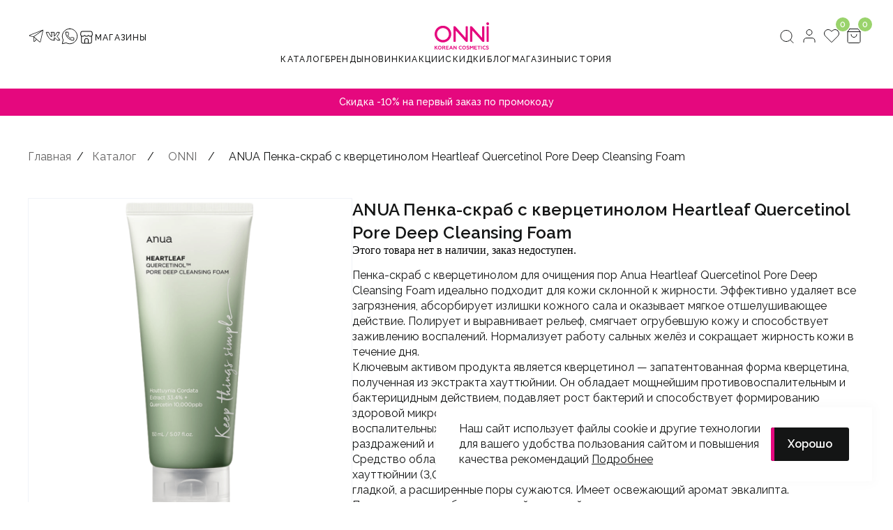

--- FILE ---
content_type: text/html; charset=UTF-8
request_url: https://onni-shop.ru/product/anua-glubokoochishhayushhaya-penka-dlya-umyvaniya-heartleaf-quercetinol-pore-deep-cleansing-foam/
body_size: 80105
content:
<!doctype html>
<html lang="ru-RU">
<head>
    <meta http-equiv="Content-type" content="text/html; charset=UTF-8">
    <meta http-equiv="X-UA-Compatible" content="IE=Edge">
    <meta name="viewport" content="width=device-width, initial-scale=1.0">
        <title>ONNI KOREAN COSMETICS STORE</title>
    <meta name="description" content="Супермаркет корейской косметики в Якутске">

    <meta property="og:url" content="https://onni-shop.ru">
    <meta property="og:type" content="website">
    <meta property="og:title" content="ONNI KOREAN COSMETICS STORE">
    <meta property="og:description" content="Супермаркет корейской косметики в Якутске">
    <meta property="og:image" content="https://onni-shop.ru/wp-content/themes/ONNI/assets/img/website-icon.webp">

    <meta name="twitter:card" content="summary_large_image">
    <meta property="twitter:domain" content="https://onni-shop.ru">
    <meta property="twitter:url" content="https://onni-shop.ru">
    <meta name="twitter:title" content="ONNI KOREAN COSMETICS STORE">
    <meta name="twitter:description" content="Супермаркет корейской косметики в Якутске">
    <meta property="twitter:image" content="https://onni-shop.ru/wp-content/themes/ONNI/assets/img/website-icon.webp">
    <link rel="pingback" href="https://onni-shop.ru/xmlrpc.php" />
	<meta name="google-site-verification" content="QNtesdrvfoi34ixovphKLKk6zbk8ZfY9D3uq6RD4Tzk" />
    <script id="yookassa-own-payment-methods-head">
window.yookassaOwnPaymentMethods = ["yookassa_epl"];
</script>
<meta name='robots' content='max-image-preview:large' />
<link rel='dns-prefetch' href='//fonts.googleapis.com' />
<link rel="alternate" type="application/rss+xml" title="ONNI KOREAN COSMETICS STORE &raquo; Лента комментариев к &laquo;ANUA Пенка-скраб с кверцетинолом Heartleaf Quercetinol Pore Deep Cleansing Foam&raquo;" href="https://onni-shop.ru/product/anua-glubokoochishhayushhaya-penka-dlya-umyvaniya-heartleaf-quercetinol-pore-deep-cleansing-foam/feed/" />
<link rel="alternate" title="oEmbed (JSON)" type="application/json+oembed" href="https://onni-shop.ru/wp-json/oembed/1.0/embed?url=https%3A%2F%2Fonni-shop.ru%2Fproduct%2Fanua-glubokoochishhayushhaya-penka-dlya-umyvaniya-heartleaf-quercetinol-pore-deep-cleansing-foam%2F" />
<link rel="alternate" title="oEmbed (XML)" type="text/xml+oembed" href="https://onni-shop.ru/wp-json/oembed/1.0/embed?url=https%3A%2F%2Fonni-shop.ru%2Fproduct%2Fanua-glubokoochishhayushhaya-penka-dlya-umyvaniya-heartleaf-quercetinol-pore-deep-cleansing-foam%2F&#038;format=xml" />
<style id='wp-img-auto-sizes-contain-inline-css' type='text/css'>
img:is([sizes=auto i],[sizes^="auto," i]){contain-intrinsic-size:3000px 1500px}
/*# sourceURL=wp-img-auto-sizes-contain-inline-css */
</style>
<style id='wp-emoji-styles-inline-css' type='text/css'>

	img.wp-smiley, img.emoji {
		display: inline !important;
		border: none !important;
		box-shadow: none !important;
		height: 1em !important;
		width: 1em !important;
		margin: 0 0.07em !important;
		vertical-align: -0.1em !important;
		background: none !important;
		padding: 0 !important;
	}
/*# sourceURL=wp-emoji-styles-inline-css */
</style>
<style id='classic-theme-styles-inline-css' type='text/css'>
/*! This file is auto-generated */
.wp-block-button__link{color:#fff;background-color:#32373c;border-radius:9999px;box-shadow:none;text-decoration:none;padding:calc(.667em + 2px) calc(1.333em + 2px);font-size:1.125em}.wp-block-file__button{background:#32373c;color:#fff;text-decoration:none}
/*# sourceURL=/wp-includes/css/classic-themes.min.css */
</style>
<link rel='stylesheet' id='photoswipe-css' href='https://onni-shop.ru/wp-content/plugins/woocommerce/assets/css/photoswipe/photoswipe.min.css?ver=10.2.3' type='text/css' media='all' />
<link rel='stylesheet' id='photoswipe-default-skin-css' href='https://onni-shop.ru/wp-content/plugins/woocommerce/assets/css/photoswipe/default-skin/default-skin.min.css?ver=10.2.3' type='text/css' media='all' />
<link rel='stylesheet' id='woocommerce-layout-css' href='https://onni-shop.ru/wp-content/plugins/woocommerce/assets/css/woocommerce-layout.css?ver=10.2.3' type='text/css' media='all' />
<link rel='stylesheet' id='woocommerce-smallscreen-css' href='https://onni-shop.ru/wp-content/plugins/woocommerce/assets/css/woocommerce-smallscreen.css?ver=10.2.3' type='text/css' media='only screen and (max-width: 768px)' />
<link rel='stylesheet' id='woocommerce-general-css' href='https://onni-shop.ru/wp-content/plugins/woocommerce/assets/css/woocommerce.css?ver=10.2.3' type='text/css' media='all' />
<style id='woocommerce-inline-inline-css' type='text/css'>
.woocommerce form .form-row .required { visibility: visible; }
/*# sourceURL=woocommerce-inline-inline-css */
</style>
<link rel='stylesheet' id='brands-styles-css' href='https://onni-shop.ru/wp-content/plugins/woocommerce/assets/css/brands.css?ver=10.2.3' type='text/css' media='all' />
<link rel='stylesheet' id='slick-css-css' href='https://onni-shop.ru/wp-content/themes/ONNI/assets/slick/slick.css?ver=6.9' type='text/css' media='all' />
<link rel='stylesheet' id='slick-theme-css-css' href='https://onni-shop.ru/wp-content/themes/ONNI/assets/slick/slick-theme.css?ver=6.9' type='text/css' media='all' />
<link rel='stylesheet' id='animate-css-css' href='https://onni-shop.ru/wp-content/themes/ONNI/assets/css/animate.css?ver=6.9' type='text/css' media='all' />
<link rel='stylesheet' id='main-css-css' href='https://onni-shop.ru/wp-content/themes/ONNI/style.css?ver=6.9' type='text/css' media='all' />
<link rel='stylesheet' id='google-fonts-raleway-css' href='https://fonts.googleapis.com/css2?family=Raleway%3Awght%40400%3B500%3B600%3B700&#038;display=swap&#038;ver=6.9' type='text/css' media='all' />
<script type="text/javascript" src="https://onni-shop.ru/wp-content/themes/ONNI/assets/js/jquery-3.6.2.min.js?ver=3.6.2" id="jquery-js"></script>
<script type="text/javascript" src="https://onni-shop.ru/wp-content/plugins/woocommerce/assets/js/jquery-blockui/jquery.blockUI.min.js?ver=2.7.0-wc.10.2.3" id="jquery-blockui-js" defer="defer" data-wp-strategy="defer"></script>
<script type="text/javascript" id="wc-add-to-cart-js-extra">
/* <![CDATA[ */
var wc_add_to_cart_params = {"ajax_url":"/wp-admin/admin-ajax.php","wc_ajax_url":"/?wc-ajax=%%endpoint%%","i18n_view_cart":"\u041f\u0440\u043e\u0441\u043c\u043e\u0442\u0440 \u043a\u043e\u0440\u0437\u0438\u043d\u044b","cart_url":"https://onni-shop.ru/cart/","is_cart":"","cart_redirect_after_add":"no"};
//# sourceURL=wc-add-to-cart-js-extra
/* ]]> */
</script>
<script type="text/javascript" src="https://onni-shop.ru/wp-content/plugins/woocommerce/assets/js/frontend/add-to-cart.min.js?ver=10.2.3" id="wc-add-to-cart-js" defer="defer" data-wp-strategy="defer"></script>
<script type="text/javascript" src="https://onni-shop.ru/wp-content/plugins/woocommerce/assets/js/zoom/jquery.zoom.min.js?ver=1.7.21-wc.10.2.3" id="zoom-js" defer="defer" data-wp-strategy="defer"></script>
<script type="text/javascript" src="https://onni-shop.ru/wp-content/plugins/woocommerce/assets/js/flexslider/jquery.flexslider.min.js?ver=2.7.2-wc.10.2.3" id="flexslider-js" defer="defer" data-wp-strategy="defer"></script>
<script type="text/javascript" src="https://onni-shop.ru/wp-content/plugins/woocommerce/assets/js/photoswipe/photoswipe.min.js?ver=4.1.1-wc.10.2.3" id="photoswipe-js" defer="defer" data-wp-strategy="defer"></script>
<script type="text/javascript" src="https://onni-shop.ru/wp-content/plugins/woocommerce/assets/js/photoswipe/photoswipe-ui-default.min.js?ver=4.1.1-wc.10.2.3" id="photoswipe-ui-default-js" defer="defer" data-wp-strategy="defer"></script>
<script type="text/javascript" id="wc-single-product-js-extra">
/* <![CDATA[ */
var wc_single_product_params = {"i18n_required_rating_text":"\u041f\u043e\u0436\u0430\u043b\u0443\u0439\u0441\u0442\u0430, \u043f\u043e\u0441\u0442\u0430\u0432\u044c\u0442\u0435 \u043e\u0446\u0435\u043d\u043a\u0443","i18n_rating_options":["1 \u0438\u0437 5 \u0437\u0432\u0451\u0437\u0434","2 \u0438\u0437 5 \u0437\u0432\u0451\u0437\u0434","3 \u0438\u0437 5 \u0437\u0432\u0451\u0437\u0434","4 \u0438\u0437 5 \u0437\u0432\u0451\u0437\u0434","5 \u0438\u0437 5 \u0437\u0432\u0451\u0437\u0434"],"i18n_product_gallery_trigger_text":"\u041f\u0440\u043e\u0441\u043c\u043e\u0442\u0440 \u0433\u0430\u043b\u0435\u0440\u0435\u0438 \u0438\u0437\u043e\u0431\u0440\u0430\u0436\u0435\u043d\u0438\u0439 \u0432 \u043f\u043e\u043b\u043d\u043e\u044d\u043a\u0440\u0430\u043d\u043d\u043e\u043c \u0440\u0435\u0436\u0438\u043c\u0435","review_rating_required":"yes","flexslider":{"rtl":false,"animation":"slide","smoothHeight":true,"directionNav":false,"controlNav":"thumbnails","slideshow":false,"animationSpeed":500,"animationLoop":false,"allowOneSlide":false},"zoom_enabled":"1","zoom_options":[],"photoswipe_enabled":"1","photoswipe_options":{"shareEl":false,"closeOnScroll":false,"history":false,"hideAnimationDuration":0,"showAnimationDuration":0},"flexslider_enabled":"1"};
//# sourceURL=wc-single-product-js-extra
/* ]]> */
</script>
<script type="text/javascript" src="https://onni-shop.ru/wp-content/plugins/woocommerce/assets/js/frontend/single-product.min.js?ver=10.2.3" id="wc-single-product-js" defer="defer" data-wp-strategy="defer"></script>
<script type="text/javascript" src="https://onni-shop.ru/wp-content/plugins/woocommerce/assets/js/js-cookie/js.cookie.min.js?ver=2.1.4-wc.10.2.3" id="js-cookie-js" defer="defer" data-wp-strategy="defer"></script>
<script type="text/javascript" id="woocommerce-js-extra">
/* <![CDATA[ */
var woocommerce_params = {"ajax_url":"/wp-admin/admin-ajax.php","wc_ajax_url":"/?wc-ajax=%%endpoint%%","i18n_password_show":"\u041f\u043e\u043a\u0430\u0437\u0430\u0442\u044c \u043f\u0430\u0440\u043e\u043b\u044c","i18n_password_hide":"\u0421\u043a\u0440\u044b\u0442\u044c \u043f\u0430\u0440\u043e\u043b\u044c"};
//# sourceURL=woocommerce-js-extra
/* ]]> */
</script>
<script type="text/javascript" src="https://onni-shop.ru/wp-content/plugins/woocommerce/assets/js/frontend/woocommerce.min.js?ver=10.2.3" id="woocommerce-js" defer="defer" data-wp-strategy="defer"></script>
<script type="text/javascript" src="https://onni-shop.ru/wp-content/themes/ONNI/assets/js/wow.min.js?ver=6.9" id="animate-js-js"></script>
<script type="text/javascript" id="slick-js-js-extra">
/* <![CDATA[ */
var loc_data = {"svg_telegram":"\n                \u003Csvg xmlns=\"http://www.w3.org/2000/svg\" width=\"24\" height=\"24\" viewBox=\"0 0 24 24\" fill=\"none\"\u003E\n\u003Cpath d=\"M21.9629 2.73935C21.8983 2.68345 21.8195 2.6463 21.7352 2.63192C21.651 2.61754 21.5644 2.62649 21.4848 2.65779L2.48544 10.0931C2.29176 10.1683 2.12776 10.3044 2.01817 10.4809C1.90857 10.6574 1.85932 10.8647 1.87784 11.0717C1.89635 11.2786 1.98163 11.4739 2.12081 11.6282C2.26 11.7824 2.44555 11.8872 2.6495 11.9268L7.87513 12.9525V18.75C7.8751 18.9743 7.94211 19.1935 8.06757 19.3794C8.19302 19.5653 8.37119 19.7095 8.57919 19.7934C8.71304 19.8471 8.85591 19.8748 9.00013 19.875C9.15109 19.8746 9.30043 19.8439 9.43927 19.7846C9.5781 19.7254 9.70359 19.6388 9.80825 19.53L12.4333 16.8112L16.4645 20.3465C16.6689 20.5268 16.9317 20.6267 17.2042 20.6278C17.3232 20.6273 17.4414 20.6087 17.5548 20.5725C17.7404 20.5137 17.9073 20.4073 18.039 20.2639C18.1706 20.1204 18.2622 19.9449 18.3048 19.755L22.1129 3.19872C22.132 3.11575 22.1281 3.02915 22.1017 2.94822C22.0753 2.86728 22.0273 2.79508 21.9629 2.73935ZM2.62513 11.0043C2.61963 10.959 2.62985 10.9131 2.65407 10.8744C2.6783 10.8357 2.71507 10.8064 2.75825 10.7915L19.1317 4.38372L8.16294 12.2447L2.79482 11.1909C2.74932 11.1842 2.70753 11.162 2.67659 11.128C2.64565 11.094 2.62746 11.0503 2.62513 11.0043ZM9.26919 19.0087C9.21735 19.0621 9.15078 19.0989 9.07797 19.1144C9.00516 19.1298 8.92939 19.1232 8.86033 19.0955C8.79126 19.0677 8.73201 19.0201 8.69013 18.9585C8.64824 18.897 8.62562 18.8244 8.62513 18.75V13.4718L11.867 16.3125L9.26919 19.0087ZM17.5736 19.5843C17.5591 19.648 17.5282 19.7068 17.484 19.7548C17.4398 19.8029 17.3838 19.8386 17.3216 19.8584C17.2594 19.8782 17.1931 19.8814 17.1292 19.8677C17.0654 19.854 17.0062 19.8239 16.9576 19.7803L8.85294 12.6731L21.1998 3.82497L17.5736 19.5843Z\" fill=\"#141515\"/\u003E\n\u003C/svg\u003E\n            ","svg_vk":"\n                \u003Csvg xmlns=\"http://www.w3.org/2000/svg\" width=\"24\" height=\"24\" viewBox=\"0 0 24 24\" fill=\"none\"\u003E\n\u003Cpath d=\"M13.775 17.595V14.275C16.005 14.615 16.71 16.37 18.13 17.595H21.75C20.8449 15.5745 19.4946 13.7848 17.8 12.36C19.1 10.57 20.48 8.88502 21.155 6.33002H17.865C16.575 8.28502 15.895 10.575 13.775 12.085V6.33002H9L10.14 7.74002V12.765C8.29 12.55 7.04 9.16502 5.685 6.33002H2.25C3.5 10.16 6.13 18.565 13.775 17.595Z\" stroke=\"#141515\" stroke-linecap=\"round\" stroke-linejoin=\"round\"/\u003E\n\u003C/svg\u003E\n            ","svg_whatsapp":"\n                \u003Csvg xmlns=\"http://www.w3.org/2000/svg\" width=\"24\" height=\"24\" viewBox=\"0 0 24 24\" fill=\"none\"\u003E\n\u003Cg clip-path=\"url(#clip0_3506_4315)\"\u003E\n\u003Cpath d=\"M12 1.25C10.1326 1.25201 8.29793 1.73996 6.67628 2.66588C5.05463 3.59181 3.70187 4.92383 2.751 6.53097C1.80013 8.13812 1.28389 9.96507 1.25303 11.8322C1.22217 13.6993 1.67776 15.5423 2.575 17.18L1.25 22.75L6.82 21.425C8.25662 22.2131 9.8544 22.6623 11.4912 22.7384C13.128 22.8145 14.7606 22.5154 16.2641 21.8639C17.7676 21.2125 19.1024 20.2259 20.1662 18.9797C21.2301 17.7334 21.9951 16.2605 22.4026 14.6734C22.8101 13.0863 22.8493 11.427 22.5174 9.82239C22.1855 8.21777 21.4911 6.71027 20.4874 5.41507C19.4837 4.11988 18.1972 3.07128 16.7262 2.34941C15.2552 1.62753 13.6386 1.25148 12 1.25ZM6.625 6.135H9.555C9.68761 6.135 9.81478 6.18768 9.90855 6.28145C10.0023 6.37521 10.055 6.50239 10.055 6.635C10.0386 7.3018 10.1506 7.96553 10.385 8.59C10.4859 8.79904 10.5081 9.03746 10.4475 9.26154C10.3869 9.48562 10.2475 9.68034 10.055 9.81L9.03 10.81C9.48448 11.6975 10.0787 12.5062 10.79 13.205C11.4832 13.9278 12.2885 14.534 13.175 15L14.175 13.975C14.675 13.475 14.905 13.475 15.395 13.645C16.0195 13.8794 16.6832 13.9914 17.35 13.975C17.4806 13.9811 17.6043 14.0357 17.6968 14.1282C17.7893 14.2207 17.8439 14.3444 17.85 14.475V17.405C17.8439 17.5356 17.7893 17.6593 17.6968 17.7518C17.6043 17.8443 17.4806 17.8989 17.35 17.905C14.4088 17.7769 11.6208 16.5576 9.53 14.485C7.45419 12.3964 6.23432 9.60709 6.11 6.665C6.11119 6.52737 6.16537 6.3955 6.26129 6.29679C6.3572 6.19809 6.48746 6.14014 6.625 6.135Z\" stroke=\"#141515\" stroke-linecap=\"round\" stroke-linejoin=\"round\"/\u003E\n\u003C/g\u003E\n\u003Cdefs\u003E\n\u003CclipPath id=\"clip0_3506_4315\"\u003E\n\u003Crect width=\"24\" height=\"24\" fill=\"white\"/\u003E\n\u003C/clipPath\u003E\n\u003C/defs\u003E\n\u003C/svg\u003E\n            ","link_telegram":"onniykt","link_vk":"https://vk.com/onni_ykt","link_whatsapp":"79142739996"};
//# sourceURL=slick-js-js-extra
/* ]]> */
</script>
<script type="text/javascript" src="https://onni-shop.ru/wp-content/themes/ONNI/assets/slick/slick.js?ver=6.9" id="slick-js-js"></script>
<script type="text/javascript" src="https://onni-shop.ru/wp-content/themes/ONNI/assets/js/jquery.maskedinput.min.js?ver=6.9" id="maskedinput-js-js"></script>
<script type="text/javascript" id="main-js-js-extra">
/* <![CDATA[ */
var my_ajax = {"arr_prev":"\n                \u003Csvg xmlns=\"http://www.w3.org/2000/svg\" width=\"24\" height=\"24\" viewBox=\"0 0 24 24\" fill=\"none\"\u003E\n\u003Cpath d=\"M19 12H5\" stroke=\"#141515\" stroke-linecap=\"round\" stroke-linejoin=\"round\"/\u003E\n\u003Cpath d=\"M12 19L5 12L12 5\" stroke=\"#141515\" stroke-linecap=\"round\" stroke-linejoin=\"round\"/\u003E\n\u003C/svg\u003E\n            ","arr_next":"\n                \u003Csvg xmlns=\"http://www.w3.org/2000/svg\" width=\"24\" height=\"24\" viewBox=\"0 0 24 24\" fill=\"none\"\u003E\n\u003Cpath d=\"M5 12H19\" stroke=\"#141515\" stroke-linecap=\"round\" stroke-linejoin=\"round\"/\u003E\n\u003Cpath d=\"M12 5L19 12L12 19\" stroke=\"#141515\" stroke-linecap=\"round\" stroke-linejoin=\"round\"/\u003E\n\u003C/svg\u003E\n            ","url":"https://onni-shop.ru/wp-admin/admin-ajax.php","nonce":"b9c351da6c"};
//# sourceURL=main-js-js-extra
/* ]]> */
</script>
<script type="text/javascript" src="https://onni-shop.ru/wp-content/themes/ONNI/assets/js/main-js.js?ver=6.9" id="main-js-js"></script>
<script type="text/javascript" id="pagination-custom-js-extra">
/* <![CDATA[ */
var my_ajax_pagi = {"url":"https://onni-shop.ru/wp-admin/admin-ajax.php","nonce":"b9c351da6c"};
//# sourceURL=pagination-custom-js-extra
/* ]]> */
</script>
<script type="text/javascript" src="https://onni-shop.ru/wp-content/themes/ONNI/assets/js/pagination-js.js?ver=6.9" id="pagination-custom-js"></script>
<link rel="https://api.w.org/" href="https://onni-shop.ru/wp-json/" /><link rel="alternate" title="JSON" type="application/json" href="https://onni-shop.ru/wp-json/wp/v2/product/40712" /><link rel="EditURI" type="application/rsd+xml" title="RSD" href="https://onni-shop.ru/xmlrpc.php?rsd" />
<meta name="generator" content="WordPress 6.9" />
<meta name="generator" content="WooCommerce 10.2.3" />
<link rel="canonical" href="https://onni-shop.ru/product/anua-glubokoochishhayushhaya-penka-dlya-umyvaniya-heartleaf-quercetinol-pore-deep-cleansing-foam/" />
<link rel='shortlink' href='https://onni-shop.ru/?p=40712' />
	<noscript><style>.woocommerce-product-gallery{ opacity: 1 !important; }</style></noscript>
	<link rel="icon" href="https://onni-shop.ru/wp-content/uploads/2025/03/cropped-9fc45509-6635-4a09-a0a7-050fb5a56262-32x32.jpeg" sizes="32x32" />
<link rel="icon" href="https://onni-shop.ru/wp-content/uploads/2025/03/cropped-9fc45509-6635-4a09-a0a7-050fb5a56262-192x192.jpeg" sizes="192x192" />
<link rel="apple-touch-icon" href="https://onni-shop.ru/wp-content/uploads/2025/03/cropped-9fc45509-6635-4a09-a0a7-050fb5a56262-180x180.jpeg" />
<meta name="msapplication-TileImage" content="https://onni-shop.ru/wp-content/uploads/2025/03/cropped-9fc45509-6635-4a09-a0a7-050fb5a56262-270x270.jpeg" />
<link rel='stylesheet' id='wc-blocks-style-css' href='https://onni-shop.ru/wp-content/plugins/woocommerce/assets/client/blocks/wc-blocks.css?ver=wc-10.2.3' type='text/css' media='all' />
<style id='global-styles-inline-css' type='text/css'>
:root{--wp--preset--aspect-ratio--square: 1;--wp--preset--aspect-ratio--4-3: 4/3;--wp--preset--aspect-ratio--3-4: 3/4;--wp--preset--aspect-ratio--3-2: 3/2;--wp--preset--aspect-ratio--2-3: 2/3;--wp--preset--aspect-ratio--16-9: 16/9;--wp--preset--aspect-ratio--9-16: 9/16;--wp--preset--color--black: #000000;--wp--preset--color--cyan-bluish-gray: #abb8c3;--wp--preset--color--white: #ffffff;--wp--preset--color--pale-pink: #f78da7;--wp--preset--color--vivid-red: #cf2e2e;--wp--preset--color--luminous-vivid-orange: #ff6900;--wp--preset--color--luminous-vivid-amber: #fcb900;--wp--preset--color--light-green-cyan: #7bdcb5;--wp--preset--color--vivid-green-cyan: #00d084;--wp--preset--color--pale-cyan-blue: #8ed1fc;--wp--preset--color--vivid-cyan-blue: #0693e3;--wp--preset--color--vivid-purple: #9b51e0;--wp--preset--gradient--vivid-cyan-blue-to-vivid-purple: linear-gradient(135deg,rgb(6,147,227) 0%,rgb(155,81,224) 100%);--wp--preset--gradient--light-green-cyan-to-vivid-green-cyan: linear-gradient(135deg,rgb(122,220,180) 0%,rgb(0,208,130) 100%);--wp--preset--gradient--luminous-vivid-amber-to-luminous-vivid-orange: linear-gradient(135deg,rgb(252,185,0) 0%,rgb(255,105,0) 100%);--wp--preset--gradient--luminous-vivid-orange-to-vivid-red: linear-gradient(135deg,rgb(255,105,0) 0%,rgb(207,46,46) 100%);--wp--preset--gradient--very-light-gray-to-cyan-bluish-gray: linear-gradient(135deg,rgb(238,238,238) 0%,rgb(169,184,195) 100%);--wp--preset--gradient--cool-to-warm-spectrum: linear-gradient(135deg,rgb(74,234,220) 0%,rgb(151,120,209) 20%,rgb(207,42,186) 40%,rgb(238,44,130) 60%,rgb(251,105,98) 80%,rgb(254,248,76) 100%);--wp--preset--gradient--blush-light-purple: linear-gradient(135deg,rgb(255,206,236) 0%,rgb(152,150,240) 100%);--wp--preset--gradient--blush-bordeaux: linear-gradient(135deg,rgb(254,205,165) 0%,rgb(254,45,45) 50%,rgb(107,0,62) 100%);--wp--preset--gradient--luminous-dusk: linear-gradient(135deg,rgb(255,203,112) 0%,rgb(199,81,192) 50%,rgb(65,88,208) 100%);--wp--preset--gradient--pale-ocean: linear-gradient(135deg,rgb(255,245,203) 0%,rgb(182,227,212) 50%,rgb(51,167,181) 100%);--wp--preset--gradient--electric-grass: linear-gradient(135deg,rgb(202,248,128) 0%,rgb(113,206,126) 100%);--wp--preset--gradient--midnight: linear-gradient(135deg,rgb(2,3,129) 0%,rgb(40,116,252) 100%);--wp--preset--font-size--small: 13px;--wp--preset--font-size--medium: 20px;--wp--preset--font-size--large: 36px;--wp--preset--font-size--x-large: 42px;--wp--preset--spacing--20: 0.44rem;--wp--preset--spacing--30: 0.67rem;--wp--preset--spacing--40: 1rem;--wp--preset--spacing--50: 1.5rem;--wp--preset--spacing--60: 2.25rem;--wp--preset--spacing--70: 3.38rem;--wp--preset--spacing--80: 5.06rem;--wp--preset--shadow--natural: 6px 6px 9px rgba(0, 0, 0, 0.2);--wp--preset--shadow--deep: 12px 12px 50px rgba(0, 0, 0, 0.4);--wp--preset--shadow--sharp: 6px 6px 0px rgba(0, 0, 0, 0.2);--wp--preset--shadow--outlined: 6px 6px 0px -3px rgb(255, 255, 255), 6px 6px rgb(0, 0, 0);--wp--preset--shadow--crisp: 6px 6px 0px rgb(0, 0, 0);}:where(.is-layout-flex){gap: 0.5em;}:where(.is-layout-grid){gap: 0.5em;}body .is-layout-flex{display: flex;}.is-layout-flex{flex-wrap: wrap;align-items: center;}.is-layout-flex > :is(*, div){margin: 0;}body .is-layout-grid{display: grid;}.is-layout-grid > :is(*, div){margin: 0;}:where(.wp-block-columns.is-layout-flex){gap: 2em;}:where(.wp-block-columns.is-layout-grid){gap: 2em;}:where(.wp-block-post-template.is-layout-flex){gap: 1.25em;}:where(.wp-block-post-template.is-layout-grid){gap: 1.25em;}.has-black-color{color: var(--wp--preset--color--black) !important;}.has-cyan-bluish-gray-color{color: var(--wp--preset--color--cyan-bluish-gray) !important;}.has-white-color{color: var(--wp--preset--color--white) !important;}.has-pale-pink-color{color: var(--wp--preset--color--pale-pink) !important;}.has-vivid-red-color{color: var(--wp--preset--color--vivid-red) !important;}.has-luminous-vivid-orange-color{color: var(--wp--preset--color--luminous-vivid-orange) !important;}.has-luminous-vivid-amber-color{color: var(--wp--preset--color--luminous-vivid-amber) !important;}.has-light-green-cyan-color{color: var(--wp--preset--color--light-green-cyan) !important;}.has-vivid-green-cyan-color{color: var(--wp--preset--color--vivid-green-cyan) !important;}.has-pale-cyan-blue-color{color: var(--wp--preset--color--pale-cyan-blue) !important;}.has-vivid-cyan-blue-color{color: var(--wp--preset--color--vivid-cyan-blue) !important;}.has-vivid-purple-color{color: var(--wp--preset--color--vivid-purple) !important;}.has-black-background-color{background-color: var(--wp--preset--color--black) !important;}.has-cyan-bluish-gray-background-color{background-color: var(--wp--preset--color--cyan-bluish-gray) !important;}.has-white-background-color{background-color: var(--wp--preset--color--white) !important;}.has-pale-pink-background-color{background-color: var(--wp--preset--color--pale-pink) !important;}.has-vivid-red-background-color{background-color: var(--wp--preset--color--vivid-red) !important;}.has-luminous-vivid-orange-background-color{background-color: var(--wp--preset--color--luminous-vivid-orange) !important;}.has-luminous-vivid-amber-background-color{background-color: var(--wp--preset--color--luminous-vivid-amber) !important;}.has-light-green-cyan-background-color{background-color: var(--wp--preset--color--light-green-cyan) !important;}.has-vivid-green-cyan-background-color{background-color: var(--wp--preset--color--vivid-green-cyan) !important;}.has-pale-cyan-blue-background-color{background-color: var(--wp--preset--color--pale-cyan-blue) !important;}.has-vivid-cyan-blue-background-color{background-color: var(--wp--preset--color--vivid-cyan-blue) !important;}.has-vivid-purple-background-color{background-color: var(--wp--preset--color--vivid-purple) !important;}.has-black-border-color{border-color: var(--wp--preset--color--black) !important;}.has-cyan-bluish-gray-border-color{border-color: var(--wp--preset--color--cyan-bluish-gray) !important;}.has-white-border-color{border-color: var(--wp--preset--color--white) !important;}.has-pale-pink-border-color{border-color: var(--wp--preset--color--pale-pink) !important;}.has-vivid-red-border-color{border-color: var(--wp--preset--color--vivid-red) !important;}.has-luminous-vivid-orange-border-color{border-color: var(--wp--preset--color--luminous-vivid-orange) !important;}.has-luminous-vivid-amber-border-color{border-color: var(--wp--preset--color--luminous-vivid-amber) !important;}.has-light-green-cyan-border-color{border-color: var(--wp--preset--color--light-green-cyan) !important;}.has-vivid-green-cyan-border-color{border-color: var(--wp--preset--color--vivid-green-cyan) !important;}.has-pale-cyan-blue-border-color{border-color: var(--wp--preset--color--pale-cyan-blue) !important;}.has-vivid-cyan-blue-border-color{border-color: var(--wp--preset--color--vivid-cyan-blue) !important;}.has-vivid-purple-border-color{border-color: var(--wp--preset--color--vivid-purple) !important;}.has-vivid-cyan-blue-to-vivid-purple-gradient-background{background: var(--wp--preset--gradient--vivid-cyan-blue-to-vivid-purple) !important;}.has-light-green-cyan-to-vivid-green-cyan-gradient-background{background: var(--wp--preset--gradient--light-green-cyan-to-vivid-green-cyan) !important;}.has-luminous-vivid-amber-to-luminous-vivid-orange-gradient-background{background: var(--wp--preset--gradient--luminous-vivid-amber-to-luminous-vivid-orange) !important;}.has-luminous-vivid-orange-to-vivid-red-gradient-background{background: var(--wp--preset--gradient--luminous-vivid-orange-to-vivid-red) !important;}.has-very-light-gray-to-cyan-bluish-gray-gradient-background{background: var(--wp--preset--gradient--very-light-gray-to-cyan-bluish-gray) !important;}.has-cool-to-warm-spectrum-gradient-background{background: var(--wp--preset--gradient--cool-to-warm-spectrum) !important;}.has-blush-light-purple-gradient-background{background: var(--wp--preset--gradient--blush-light-purple) !important;}.has-blush-bordeaux-gradient-background{background: var(--wp--preset--gradient--blush-bordeaux) !important;}.has-luminous-dusk-gradient-background{background: var(--wp--preset--gradient--luminous-dusk) !important;}.has-pale-ocean-gradient-background{background: var(--wp--preset--gradient--pale-ocean) !important;}.has-electric-grass-gradient-background{background: var(--wp--preset--gradient--electric-grass) !important;}.has-midnight-gradient-background{background: var(--wp--preset--gradient--midnight) !important;}.has-small-font-size{font-size: var(--wp--preset--font-size--small) !important;}.has-medium-font-size{font-size: var(--wp--preset--font-size--medium) !important;}.has-large-font-size{font-size: var(--wp--preset--font-size--large) !important;}.has-x-large-font-size{font-size: var(--wp--preset--font-size--x-large) !important;}
/*# sourceURL=global-styles-inline-css */
</style>
</head>
<!-- Yandex.Metrika counter -->
<script type="text/javascript">
    (function(m,e,t,r,i,k,a){
        m[i]=m[i]||function(){(m[i].a=m[i].a||[]).push(arguments)};
        m[i].l=1*new Date();
        for (var j = 0; j < document.scripts.length; j++) {if (document.scripts[j].src === r) { return; }}
        k=e.createElement(t),a=e.getElementsByTagName(t)[0],k.async=1,k.src=r,a.parentNode.insertBefore(k,a)
    })(window, document,'script','https://mc.yandex.ru/metrika/tag.js?id=104192835', 'ym');

    ym(104192835, 'init', {ssr:true, clickmap:true, ecommerce:"dataLayer", accurateTrackBounce:true, trackLinks:true});
</script>
<noscript><div><img src="https://mc.yandex.ru/watch/104192835" style="position:absolute; left:-9999px;" alt="" /></div></noscript>
<!-- /Yandex.Metrika counter -->

<body class="wp-singular product-template-default single single-product postid-40712 wp-theme-ONNI theme-ONNI woocommerce woocommerce-page woocommerce-no-js">
    <a href="#" id="scroll_top" title="Наверх">
        <span>
            <svg xmlns="http://www.w3.org/2000/svg" width="26" height="14" viewBox="0 0 26 14" fill="none">
                <path d="M25 13L13 1L1 13" stroke="#141515" stroke-linecap="round" stroke-linejoin="round"/>
            </svg>
        </span>
    </a>
<style>
    .circle {
        position: relative;
        top: 0;
        left: 0;
        display: inline-block;
        width: 48px;
        height: 48px;
        border-radius: 50%;
        animation: rotate_circle  2s infinite;
    }
    .circle__content {
        position: absolute;
        top: 0;
        left: 0;
        right: 0;
        bottom: 0;
        z-index: 10;
        margin: 7px;
        border-radius: 50%;
    }
    @keyframes rotate_circle {
        0%{
            transform: rotate(0deg);
        }
        100%{
            transform: rotate(360deg);
        }
    }
    /* COLOR */
    .circle {
        background-image: linear-gradient(to top, rgba(20, 21, 21, 1) 0%, rgba(20, 21, 21, 1) 25%, rgba(252, 149, 184, 1) 50%,  rgba(252, 149, 184, 1) 100%); /* radar back color */
    }
    .circle2 .circle__content,
    .circle3 .circle__inner,
    .circle4 .circle__content {
        background-color: transparent;
    }
    .circle__content{
        background: #FFFFFF;
    }
    .preloader-wrapper{
        position: fixed;
        width: 100%;
        height: 100%;
        display: flex;
        flex-direction: row;
        justify-content: center;
        align-items: center;
        z-index: 600;
        background: #FFF;
    }
    .content-content-preloader{
        position: relative;
    }
    .position-circle{
        position: absolute;
    }
	
	/* new preloader 28.01.25 */
	.position-circle {
		top: 10px;
		left: 0;
		width: 50px;
		height: 50px;
	}
	.circle {
		width: 49px;
    	height: 49px;
		background: transparent;
	}
	.spinner {
		position: absolute;
		top: -8px;
    	left: 5px;
		width: 50px;
		height: 50px;
	}
</style>
<div class="preloader-wrapper">
    <div class="content-content-preloader flex">
       <div class="position-circle">
           <div class="circle">
               <div class="circle__content">
					<svg class="spinner" width="25" height="50" viewBox="0 0 25 50" fill="none" xmlns="http://www.w3.org/2000/svg">
						<path d="M21 25.3728L24.3506 25.5267C24.353 25.4754 24.3542 25.4241 24.3542 25.3728H21ZM4.94358 42.8317C3.1938 43.4399 2.26832 45.3514 2.87647 47.1012C3.48462 48.8509 5.3961 49.7764 7.14589 49.1683L4.94358 42.8317ZM17.6494 25.2189C17.2229 34.5035 12.2586 40.2893 4.94358 42.8317L7.14589 49.1683C16.9921 45.7462 23.7954 37.6148 24.3506 25.5267L17.6494 25.2189ZM0 7.35417C9.69013 7.35417 17.6458 15.3655 17.6458 25.3728H24.3542C24.3542 11.7723 13.5058 0.645833 0 0.645833V7.35417Z" fill="url(#paint0_linear_40_6487)"/>
						<defs>
						<linearGradient id="paint0_linear_40_6487" x1="10.5" y1="4" x2="10.5" y2="46" gradientUnits="userSpaceOnUse">
						<stop stop-color="#FF0FD0" stop-opacity="0"/>
						<stop offset="1" stop-color="#FF0FD0"/>
						</linearGradient>
						</defs>
					</svg>
			   </div>
           </div>
       </div>
	   <svg width="160" height="81" viewBox="0 0 160 81" fill="none" xmlns="http://www.w3.org/2000/svg">
			<path d="M154.752 0.639623C153.06 1.18961 151.891 2.76624 151.891 4.50176C151.891 5.49174 152.05 6.05395 152.549 6.84838C153.243 7.96058 154.545 8.65723 155.933 8.65723C157.6 8.65723 158.976 7.78947 159.658 6.31061C159.95 5.66285 160.011 5.39396 159.998 4.56287C159.998 2.93735 159.268 1.70293 157.868 0.957394C157.223 0.615179 156.943 0.541847 156.176 0.505181C155.628 0.480738 155.056 0.541847 154.752 0.639623Z" fill="#141515"/>
			<path d="M21.6679 10.0022C10.3838 11.3099 1.52213 20.2197 0.110106 31.6595C-0.121174 33.6028 0.0248979 37.306 0.426595 39.2004C2.84895 50.8357 12.7331 59 24.4067 59C36.5794 59 46.7679 50.1391 48.6546 37.9293C48.9711 35.8883 48.9346 32.515 48.5816 30.4617C47.6808 25.243 45.1733 20.4397 41.4484 16.7976C37.6384 13.0577 32.3798 10.5888 26.9995 10.0022C25.6362 9.8433 22.9947 9.85552 21.6679 10.0022ZM27.7542 17.1887C31.0895 17.8609 34.0962 19.4498 36.5672 21.8453C38.1618 23.3974 39.16 24.7541 40.1094 26.6729C41.3754 29.2395 41.8867 31.4639 41.8867 34.3728C41.8867 37.6116 41.3389 39.8849 39.9147 42.6226C37.9184 46.4603 34.0962 49.7113 29.9453 51.1046C28.0829 51.7279 26.6343 51.9479 24.4676 51.9602C23.019 51.9602 22.1548 51.899 21.3636 51.7402C18.9412 51.2635 16.531 50.2613 14.6321 48.9536C13.4026 48.098 11.2359 45.9958 10.2864 44.7248C8.87442 42.8304 7.76671 40.3126 7.21894 37.7338C6.91462 36.2672 6.91462 32.6006 7.21894 31.1339C7.76671 28.5551 8.87442 26.0374 10.2864 24.1552C11.1872 22.9452 13.2444 20.9042 14.3643 20.1097C16.7258 18.4231 19.4159 17.372 22.3982 16.9565C23.5668 16.7976 26.4152 16.9198 27.7542 17.1887Z" fill="#141515"/>
			<path d="M56.9448 12.0668C56.3727 12.2501 55.9101 12.6656 55.6423 13.2156L55.3867 13.7412V35.0318C55.3867 53.927 55.4111 56.3836 55.5693 56.7747C56.0319 57.8869 56.6283 58.1558 58.6733 58.1558C60.4505 58.1558 60.974 57.9847 61.5461 57.2269L61.8991 56.7747L61.96 41.2528C62.0208 26.0854 62.0208 25.7431 62.2521 25.572C62.386 25.4743 62.5808 25.4009 62.7025 25.4009C62.9703 25.4009 63.0798 25.5231 77.9792 42.145C84.9297 49.9059 90.8822 56.518 91.1865 56.8358C92.1116 57.7647 93.1706 58.1558 94.7409 58.1558C95.7025 58.1558 96.299 57.9847 96.7859 57.5813C97.5528 56.9336 97.5041 58.4491 97.5041 35.0563C97.5041 14.3034 97.4919 13.6434 97.2728 13.2034C96.7737 12.2379 96.1529 11.969 94.3392 11.9568C92.8663 11.9568 92.3064 12.079 91.7708 12.5312C91.0161 13.179 91.0526 12.2134 91.0526 29.1531C91.0526 42.9883 91.0282 44.6872 90.8578 44.9316C90.6144 45.2738 90.1762 45.2738 89.7988 44.9194C89.6284 44.7727 87.0113 41.8395 83.9681 38.4173C80.9371 34.9829 77.0054 30.5586 75.2403 28.5786C73.4753 26.5987 70.3226 23.0421 68.2289 20.6955C60.7549 12.2745 61.3635 12.9101 60.4627 12.4579C59.7324 12.079 59.5376 12.0423 58.4664 12.0057C57.8091 11.9812 57.1274 12.0057 56.9448 12.0668Z" fill="#141515"/>
			<path d="M105.489 12.1402C104.88 12.3602 104.345 12.8857 104.186 13.4235C104.101 13.7046 104.077 20.9522 104.101 35.313L104.138 56.7748L104.466 57.2025C104.978 57.8747 105.525 58.0703 107.059 58.1314C107.863 58.1681 108.605 58.1314 108.922 58.0458C109.603 57.8625 110.37 57.1659 110.528 56.5914C110.601 56.2981 110.65 50.8471 110.65 40.9595V25.7677L110.967 25.5599C111.247 25.3766 111.32 25.3766 111.575 25.5354C111.733 25.6332 114.728 28.8965 118.222 32.8075C121.727 36.7063 127.765 43.4406 131.648 47.7794C140.388 57.5325 140.181 57.3125 141.094 57.7281C142.08 58.1681 143.845 58.2903 144.661 57.9847C145.367 57.7158 145.89 57.1659 146.073 56.4937C146.194 56.0781 146.219 51.3849 146.17 34.7752C146.109 11.3458 146.182 13.2279 145.342 12.5191C144.77 12.0424 144.198 11.9202 142.591 11.9691C140.936 12.0302 140.473 12.2135 139.962 13.0324L139.682 13.4846L139.645 29.1165C139.621 43.4162 139.597 44.7728 139.414 44.9806C139.037 45.4083 138.72 45.2495 137.759 44.1861C137.26 43.6362 134.971 41.0695 132.67 38.4785C127.753 32.9419 122.238 26.7332 119.414 23.5677C118.307 22.3211 115.86 19.5711 113.985 17.4567C109.81 12.7635 110.066 13.0324 109.482 12.6535C108.532 12.018 106.536 11.7613 105.489 12.1402Z" fill="#141515"/>
			<path d="M154.203 12.0661C153.643 12.2494 153.168 12.665 152.9 13.215L152.645 13.7527L152.669 35.19L152.706 56.6273L152.986 57.0796C153.497 57.8984 153.959 58.094 155.627 58.1306C156.491 58.1551 157.307 58.1184 157.611 58.0451C158.281 57.8618 158.938 57.2751 159.096 56.7129C159.194 56.3951 159.218 49.6119 159.194 34.7989L159.157 13.3372L158.816 12.8972C158.244 12.1394 157.903 12.0294 156.114 11.9928C155.25 11.9805 154.385 12.0172 154.203 12.0661Z" fill="#141515"/>
			<path d="M14.2054 69.4241C11.5153 69.693 9.49463 72.0396 9.49463 74.8996C9.49463 76.5862 10.0546 77.8939 11.2475 79.0306C13.8768 81.5361 18.3685 80.7172 19.9509 77.4417C21.0708 75.1318 20.6083 72.5896 18.758 70.8296C17.5164 69.6563 16.1287 69.2286 14.2054 69.4241ZM16.0192 71.5385C16.8226 71.7707 17.5651 72.4307 17.9668 73.274C18.6119 74.594 18.3563 76.4029 17.3703 77.4539C16.5182 78.3584 15.094 78.6761 13.8646 78.2606C11.6492 77.5028 10.931 74.2762 12.5743 72.4918C13.5238 71.453 14.6802 71.1352 16.0192 71.5385Z" fill="#141515"/>
			<path d="M76.0801 69.3628C73.9378 69.5217 72.1119 70.6706 71.3206 72.3939C70.286 74.606 70.6755 77.1604 72.3066 78.8226C73.8404 80.3748 76.3601 80.9248 78.5755 80.1548C79.598 79.8004 79.6102 79.7881 79.6102 78.6026C79.6102 78.0282 79.5737 77.5882 79.525 77.6126C78.0521 78.3582 77.9913 78.3826 76.7496 78.3826C75.7637 78.3826 75.4228 78.3337 74.9724 78.126C74.2542 77.796 73.5604 77.0871 73.2439 76.3782C72.9274 75.6816 72.9031 74.2149 73.1952 73.5305C73.463 72.895 74.2908 72.0272 74.9237 71.7339C76.0071 71.2206 77.5774 71.2939 78.7946 71.8928L79.3789 72.1739L79.3424 71.0617L79.3059 69.9617L78.6973 69.7295C78.0643 69.485 76.8105 69.3139 76.0801 69.3628Z" fill="#141515"/>
			<path d="M85.5751 69.4235C82.6536 69.7657 80.5234 72.809 81.0468 75.9011C81.5703 78.9322 84.3091 80.8877 87.3888 80.411C88.533 80.2399 89.3973 79.8244 90.225 79.0544C91.4058 77.9666 92.0266 76.5367 92.0266 74.8989C92.0144 73.3223 91.5153 72.0757 90.432 70.9635C89.1904 69.6802 87.5957 69.1791 85.5751 69.4235ZM87.5227 71.5501C88.4356 71.819 89.3364 72.7479 89.6407 73.7256C90.0668 75.07 89.726 76.5733 88.8008 77.49C88.18 78.1133 87.5957 78.3577 86.6584 78.4189C85.6481 78.48 84.8082 78.15 84.1265 77.4044C83.4205 76.6344 83.2258 76.1089 83.2136 74.96C83.2136 73.7134 83.5422 72.9067 84.3335 72.1979C85.2342 71.4034 86.3054 71.1835 87.5227 71.5501Z" fill="#141515"/>
			<path d="M96.9556 69.3742C95.7019 69.4597 94.4602 70.1564 93.9612 71.0241C93.5838 71.6841 93.5595 72.8819 93.9003 73.6519C94.2777 74.483 94.9837 74.9352 96.9678 75.5707C99.1224 76.2796 99.4997 76.4996 99.5484 77.1473C99.6214 78.0273 98.8302 78.4918 97.3452 78.4673C96.3227 78.4551 95.361 78.1862 94.375 77.6362L93.6082 77.2207V78.3206V79.4206L94.1924 79.7139C95.2758 80.2639 96.1279 80.4473 97.5643 80.4473C99.1345 80.4473 100.011 80.1662 100.814 79.4451C102.08 78.2962 102.202 76.3529 101.082 75.2407C100.534 74.6785 99.1954 74.0185 97.9538 73.6763C96.1401 73.1752 95.6653 72.8208 95.8844 72.1241C96.2131 71.1341 98.6841 71.0852 100.547 72.0263L101.155 72.3319V71.293V70.2542L100.668 70.0097C99.7553 69.5453 98.2216 69.2764 96.9556 69.3742Z" fill="#141515"/>
			<path d="M146.073 69.3633C143.224 69.5711 141.191 71.3922 140.802 74.1177C140.364 77.1854 142.323 79.8742 145.391 80.412C146.401 80.5831 147.594 80.4853 148.568 80.1553C149.59 79.8009 149.603 79.7887 149.603 78.6031C149.603 78.0287 149.566 77.5887 149.517 77.6132C148.239 78.2609 147.935 78.3587 146.937 78.4076C146.073 78.4565 145.768 78.4198 145.196 78.212C144.368 77.8943 143.589 77.1732 143.236 76.391C142.92 75.6699 142.883 74.2155 143.175 73.531C143.455 72.8955 144.283 72.0277 144.916 71.7344C146 71.2211 147.57 71.2944 148.787 71.8933L149.371 72.1744L149.335 71.0622L149.298 69.9622L148.69 69.73C148.057 69.4856 146.803 69.3145 146.073 69.3633Z" fill="#141515"/>
			<path d="M154.278 69.4114C152.853 69.5458 151.734 70.1936 151.295 71.1713C150.967 71.8802 150.991 72.9924 151.344 73.6768C151.77 74.5324 152.403 74.9235 154.509 75.6201C156.408 76.2557 156.846 76.5123 156.98 77.0379C157.187 77.8567 156.298 78.4678 154.911 78.4678C153.645 78.4678 151.892 77.8934 151.161 77.2456C150.955 77.0745 150.942 77.1234 150.942 78.2356V79.4089L151.758 79.8C152.927 80.3622 154.558 80.6067 155.811 80.4233C156.968 80.2645 157.783 79.8856 158.429 79.2378C158.989 78.6756 159.22 78.0401 159.22 77.0867C159.208 75.4246 158.222 74.5812 155.166 73.6157C153.353 73.0535 152.987 72.7113 153.389 71.9413C153.815 71.1469 156.018 71.1469 157.808 71.9413C158.136 72.088 158.416 72.2102 158.441 72.2102C158.465 72.2102 158.489 71.7458 158.489 71.1835V70.1569L157.856 69.9125C156.603 69.4236 155.665 69.2891 154.278 69.4114Z" fill="#141515"/>
			<path d="M0.000244141 74.8989V80.2766H1.09578H2.19132V77.7955L2.20349 75.3267L3.74942 76.9767C4.60151 77.8811 5.64836 79.0055 6.08657 79.4577L6.87779 80.2888L8.21679 80.2522L9.54361 80.2155L6.99952 77.4289C5.58749 75.8889 4.44326 74.5567 4.44326 74.4712C4.44326 74.3856 5.31969 73.359 6.39089 72.1979C7.46208 71.0368 8.43589 69.9613 8.55762 69.8024L8.77673 69.5213L7.46208 69.5335L6.14744 69.5457L4.19981 71.6601L2.25219 73.7745L2.21567 71.6479L2.19132 69.5213H1.09578H0.000244141V74.8989Z" fill="#141515"/>
			<path d="M22.6164 69.5958C22.5556 69.6447 22.519 72.0647 22.519 74.9857V80.2778H23.6146H24.7101L24.7345 78.1023L24.771 75.939L25.6839 75.9024L26.5969 75.8779L28.1672 78.0779L29.7496 80.2778H31.0156C32.0137 80.2778 32.2572 80.2412 32.1598 80.1189C32.0989 80.0456 31.3564 79.019 30.5165 77.8457L28.9827 75.719L29.5914 75.4257C30.6017 74.9124 31.1616 73.9469 31.1616 72.7002C31.1616 72.2969 31.0886 71.7713 30.9912 71.5514C30.7234 70.9036 30.0052 70.1947 29.2992 69.8769C28.7028 69.6081 28.4958 69.5836 25.6839 69.547C24.0406 69.5225 22.6651 69.547 22.6164 69.5958ZM28.2158 71.6125C28.9827 71.8813 29.2383 72.9813 28.6906 73.6291C28.3497 74.0202 27.8385 74.118 26.0491 74.1057H24.771L24.7345 72.7858L24.6979 71.478H26.2682C27.1325 71.478 28.0089 71.5391 28.2158 71.6125Z" fill="#141515"/>
			<path d="M33.7183 74.9002V80.2778H37.7352H41.7522V79.3001V78.3223H38.8308H35.9093V76.9168V75.5113H38.2221H40.5471L40.5106 74.5702L40.4741 73.6169L38.3439 73.6046C37.1753 73.5924 36.1406 73.5802 36.0676 73.568C35.958 73.5558 35.9093 73.2624 35.9093 72.5169V71.478H38.7699H41.6305V70.5003V69.5225H37.6744H33.7183V74.9002Z" fill="#141515"/>
			<path d="M47.0479 69.9124C46.9627 70.1324 45.9646 72.4545 44.8568 75.0823C43.737 77.6978 42.7875 79.9466 42.7632 80.0688C42.7023 80.2644 42.7875 80.2888 43.81 80.2522L44.9299 80.2155L45.4411 79.03L45.9524 77.8322H48.2652H50.578L51.0771 79.03L51.5762 80.2155L52.7326 80.2522L53.9011 80.2888L52.7447 77.5633C52.0996 76.06 51.0771 73.6523 50.4684 72.2101L49.3607 69.5824L48.2895 69.5457L47.2183 69.5091L47.0479 69.9124ZM49.1051 74.1901C49.4825 75.1067 49.7868 75.8889 49.7868 75.9256C49.7868 75.9622 49.1051 75.9989 48.2652 75.9989C47.4131 75.9989 46.7436 75.95 46.7436 75.8889C46.7436 75.7789 48.0339 72.6379 48.1678 72.4179C48.2774 72.2345 48.3869 72.4545 49.1051 74.1901Z" fill="#141515"/>
			<path d="M55.3867 74.9002V80.2778H56.4214H57.4561V76.8435C57.4561 74.9613 57.5048 73.4458 57.5656 73.4824C57.6143 73.5191 58.8559 75.0591 60.3166 76.9168L62.9703 80.2778H63.8589H64.7597V74.9002V69.5225H63.725H62.6903V72.9691C62.6903 75.9879 62.666 76.3912 62.5077 76.2446C62.4103 76.1468 61.1931 74.6068 59.7932 72.8224L57.2613 69.5836L56.324 69.547L55.3867 69.5103V74.9002Z" fill="#141515"/>
			<path d="M103.711 74.9002V80.2778H104.806H105.902L105.926 76.6235L105.963 72.9813L107.18 74.668L108.397 76.3668H109.018H109.639L110.844 74.668L112.049 72.9691L112.086 76.6235L112.11 80.2778H113.206H114.301V74.9002V69.5225H113.218H112.134L110.625 71.6858C109.797 72.8713 109.067 73.8613 109.006 73.8735C108.933 73.898 108.203 72.9202 107.375 71.7225L105.853 69.5225H104.782H103.711V74.9002Z" fill="#141515"/>
			<path d="M116.7 69.6081C116.651 69.6447 116.615 72.0647 116.615 74.9857V80.2778H120.632H124.649V79.3001V78.3223H121.727H118.806V76.9168V75.5113H121.119H123.431V74.5946C123.431 73.9469 123.383 73.678 123.285 73.6658C123.2 73.6535 122.165 73.6413 120.997 73.6291L118.867 73.6169L118.83 72.5413L118.794 71.478H121.666H124.527V70.5003V69.5225H120.656C118.526 69.5225 116.736 69.5592 116.7 69.6081Z" fill="#141515"/>
			<path d="M125.744 70.5003V71.478H127.448H129.152V75.8779V80.2778H130.248H131.344V75.8779V71.478H133.048H134.752V70.5003V69.5225H130.248H125.744V70.5003Z" fill="#141515"/>
			<path d="M136.457 74.9002V80.2778H137.552H138.648V74.9002V69.5225H137.552H136.457V74.9002Z" fill="#141515"/>
		</svg>
        <!-- <svg xmlns="http://www.w3.org/2000/svg" width="225" height="52" viewBox="0 0 225 52" fill="none">
            <g clip-path="url(#clip0_3691_6608)">
                <path fill-rule="evenodd" clip-rule="evenodd" d="M147.826 23.4795L144.181 18.8881L147.594 14.8307H145.336L142.297 18.6934V14.8307H140.46V23.4811H142.297V20.8195L142.965 20.0143L145.568 23.4778L147.826 23.4795ZM152.132 23.6358C154.73 23.6358 156.629 21.7644 156.629 19.1592C156.629 16.5541 154.73 14.6876 152.132 14.6876C149.534 14.6876 147.646 16.5541 147.646 19.1592C147.646 21.7644 149.539 23.6358 152.132 23.6358ZM152.132 22.0022C150.546 22.0022 149.524 20.7696 149.524 19.1592C149.524 17.5489 150.546 16.3212 152.132 16.3212C153.719 16.3212 154.745 17.5406 154.745 19.1592C154.745 20.7779 153.714 22.0022 152.132 22.0022ZM164.874 23.4795L162.942 20.184C163.871 19.9644 164.823 19.1493 164.823 17.6155C164.823 16.0118 163.729 14.8307 161.936 14.8307H157.916V23.4811H159.753V20.4069H161.089L162.779 23.4795H164.874ZM161.665 18.7833H159.748V16.4543H161.665C162.398 16.4543 162.957 16.8968 162.957 17.6188C162.957 18.3408 162.398 18.7833 161.665 18.7833ZM172.287 23.4795V21.8592H168.032V19.9028H172.196V18.2776H168.032V16.4477H172.287V14.829H166.204V23.4795H172.287ZM181.734 23.4795L178.421 14.829H176.125L172.803 23.4795H174.89L175.429 22.0122H179.116L179.642 23.4795H181.734ZM178.615 20.3936H175.932L177.276 16.6739L178.615 20.3936ZM190.225 23.4795V14.829H188.388V20.2638L184.408 14.8307H182.524V23.4811H184.361V17.8417L188.46 23.4811L190.225 23.4795ZM144.63 35.5868C146.523 35.5868 147.607 34.5387 148.227 33.4624L146.652 32.6955C146.463 33.0692 146.174 33.3841 145.817 33.6058C145.461 33.8275 145.05 33.9477 144.63 33.9532C143.069 33.9532 141.937 32.7471 141.937 31.1135C141.937 29.4799 143.069 28.2821 144.63 28.2821C145.05 28.2903 145.459 28.4116 145.815 28.633C146.171 28.8545 146.46 29.1678 146.652 29.5398L148.227 28.7579C147.617 27.6816 146.523 26.6485 144.63 26.6485C142.05 26.6485 140.053 28.4635 140.053 31.1201C140.053 33.7768 142.057 35.5934 144.63 35.5934V35.5868ZM153.391 35.5868C155.994 35.5868 157.888 33.7186 157.888 31.1135C157.888 28.5084 155.994 26.6419 153.391 26.6419C150.788 26.6419 148.91 28.5034 148.91 31.1102C148.91 33.7169 150.803 35.5834 153.391 35.5834V35.5868ZM153.391 33.9532C151.805 33.9532 150.788 32.7188 150.788 31.1135C150.788 29.5082 151.805 28.2821 153.391 28.2821C154.978 28.2821 156.01 29.4965 156.01 31.1201C156.01 32.7438 154.978 33.9598 153.391 33.9598V33.9532ZM162.226 35.5868C164.545 35.5868 165.668 34.3957 165.668 32.8103C165.668 29.5847 160.73 30.5046 160.73 29.1272C160.73 28.6082 161.171 28.2605 161.957 28.2605C162.883 28.2488 163.778 28.5878 164.462 29.2087L165.481 27.8563C164.632 27.0661 163.497 26.6519 162.129 26.6519C160.107 26.6519 158.868 27.8463 158.868 29.2853C158.868 32.5375 163.819 31.4911 163.819 33.0199C163.819 33.519 163.332 33.9814 162.316 33.9814C161.805 33.983 161.299 33.8805 160.83 33.6802C160.36 33.48 159.936 33.1862 159.585 32.817L158.583 34.221C159.382 35.0361 160.571 35.5934 162.218 35.5934L162.226 35.5868ZM176.222 35.4287V26.7849H173.647L171.555 32.0151L169.475 26.7849H166.91V35.4354H168.747V29.3751L171.164 35.4354H171.964L174.389 29.3817V35.4354L176.222 35.4287ZM184.008 35.4287V33.8101H179.759V31.8521H183.92V30.2335H179.759V28.4036H184.013V26.7849H177.922V35.4354L184.008 35.4287ZM189.263 35.4287V28.4036H191.768V26.7849H184.91V28.4086H187.415V35.4354L189.263 35.4287ZM194.774 35.4287V26.7849H192.937V35.4354L194.774 35.4287ZM200.639 35.5868C202.531 35.5868 203.617 34.5387 204.236 33.4624L202.66 32.6955C202.471 33.0691 202.182 33.3839 201.826 33.6056C201.47 33.8273 201.059 33.9476 200.639 33.9532C199.077 33.9532 197.946 32.7471 197.946 31.1135C197.946 29.4799 199.077 28.2755 200.639 28.2755C201.059 28.2838 201.468 28.4051 201.824 28.6266C202.18 28.848 202.469 29.1613 202.66 29.5331L204.236 28.7513C203.63 27.6749 202.531 26.6419 200.639 26.6419C198.06 26.6419 196.061 28.4568 196.061 31.1135C196.061 33.7702 198.065 35.5868 200.639 35.5868ZM208.382 35.5868C210.702 35.5868 211.824 34.3957 211.824 32.8103C211.824 29.5847 206.891 30.5046 206.891 29.1272C206.891 28.6082 207.327 28.2605 208.112 28.2605C209.037 28.2492 209.932 28.588 210.616 29.2087L211.635 27.8563C210.787 27.0661 209.651 26.6519 208.295 26.6519C206.27 26.6519 205.034 27.8463 205.034 29.2853C205.034 32.5375 209.982 31.4911 209.982 33.0199C209.982 33.519 209.494 33.9814 208.479 33.9814C207.968 33.983 207.462 33.8805 206.993 33.6802C206.523 33.48 206.099 33.1862 205.747 32.817L204.759 34.221C205.554 35.0361 206.743 35.5934 208.389 35.5934L208.382 35.5868ZM143.525 47.541C145.844 47.541 146.966 46.3449 146.966 44.7646C146.964 41.5356 142.022 42.4539 142.022 41.0914C142.022 40.5724 142.458 40.2197 143.247 40.2197C144.172 40.2099 145.066 40.5479 145.752 41.1663L146.769 39.8188C145.917 39.0286 144.787 38.6144 143.418 38.6144C141.392 38.6144 140.157 39.8055 140.157 41.2428C140.157 44.5017 145.107 43.4487 145.107 44.9825C145.107 45.4732 144.617 45.939 143.605 45.939C143.094 45.9405 142.588 45.8379 142.118 45.6377C141.648 45.4374 141.225 45.1437 140.873 44.7745L139.879 46.1752C140.674 46.9937 141.863 47.551 143.515 47.551L143.525 47.541ZM151.86 47.383V40.3545H154.365V38.7342H147.519V40.3545H150.023V47.383H151.86ZM159.296 47.541C161.899 47.541 163.804 45.6745 163.804 43.0644C163.804 40.4543 161.892 38.5961 159.294 38.5961C156.696 38.5961 154.811 40.4643 154.811 43.0694C154.811 45.6745 156.704 47.546 159.294 47.546L159.296 47.541ZM159.296 45.9074C157.709 45.9074 156.692 44.6731 156.692 43.0644C156.692 41.4558 157.709 40.2247 159.296 40.2247C160.882 40.2247 161.912 41.4441 161.912 43.0644C161.912 44.6847 160.879 45.9157 159.294 45.9157L159.296 45.9074ZM172.043 47.383L170.109 44.0858C171.038 43.8679 171.988 43.0528 171.988 41.519C171.988 39.9137 170.896 38.7325 169.101 38.7325H165.083V47.383H166.91V44.3121H168.254L169.939 47.383H172.043ZM168.833 42.6884H166.912V40.3595H168.833C169.566 40.3595 170.121 40.802 170.121 41.524C170.121 42.2459 169.566 42.6884 168.833 42.6884ZM179.45 47.383V45.7644H175.199V43.8064H179.36V42.1827H175.199V40.3528H179.45V38.7325H173.372V47.383H179.45Z" fill="#141515"/>
                <path fill-rule="evenodd" clip-rule="evenodd" d="M129.248 1.05643C130.04 1.0617 130.798 1.37994 131.356 1.94131C131.913 2.50267 132.224 3.26132 132.22 4.05081V46.0071C132.23 46.402 132.16 46.7948 132.014 47.1623C131.869 47.5299 131.652 47.8648 131.375 48.1474C131.098 48.43 130.767 48.6545 130.401 48.8078C130.036 48.9611 129.644 49.0401 129.247 49.0401C128.851 49.0401 128.458 48.9611 128.093 48.8078C127.727 48.6545 127.396 48.43 127.119 48.1474C126.842 47.8648 126.625 47.5299 126.48 47.1623C126.335 46.7948 126.265 46.402 126.274 46.0071V4.04749C126.271 3.25785 126.582 2.49919 127.14 1.93788C127.697 1.37656 128.455 1.05838 129.248 1.0531V1.05643Z" fill="#141515"/>
                <path fill-rule="evenodd" clip-rule="evenodd" d="M82.487 35.3388C82.5071 35.3445 82.5278 35.3479 82.5487 35.3487C82.5768 35.347 82.6031 35.3347 82.6224 35.3143C82.6416 35.2939 82.6523 35.267 82.6523 35.239V4.04744C82.6449 3.39286 82.8556 2.75432 83.2516 2.23188C83.6475 1.70944 84.2062 1.33262 84.8402 1.16046C85.4741 0.988294 86.1475 1.03052 86.7547 1.28052C87.362 1.53051 87.8689 1.97415 88.1959 2.54193L112.61 35.3388C112.63 35.3443 112.651 35.3476 112.672 35.3487C112.7 35.3471 112.727 35.335 112.747 35.3147C112.767 35.2944 112.779 35.2674 112.78 35.239V4.04744C112.78 3.26211 113.093 2.50893 113.651 1.95362C114.208 1.3983 114.964 1.08633 115.752 1.08633C116.541 1.08633 117.297 1.3983 117.854 1.95362C118.411 2.50893 118.725 3.26211 118.725 4.04744V46.0071C118.728 46.7966 118.417 47.5552 117.86 48.1166C117.303 48.678 116.545 48.9962 115.752 49.0015C115.265 49.0073 114.784 48.8898 114.354 48.66C113.925 48.4301 113.561 48.0955 113.296 47.6873L88.7687 14.7158C88.7501 14.7106 88.7311 14.7072 88.7119 14.7058C88.6831 14.707 88.6558 14.719 88.6353 14.7393C88.6149 14.7596 88.6029 14.7869 88.6017 14.8156V46.0071C88.6053 46.7974 88.2936 47.5569 87.7353 48.1184C87.177 48.6799 86.4178 48.9975 85.6245 49.0015C85.137 49.007 84.656 48.8894 84.2265 48.6596C83.7969 48.4297 83.4329 48.0952 83.1682 47.6873L58.6458 14.7158C58.6256 14.7103 58.6049 14.7069 58.584 14.7058C58.5555 14.7074 58.5286 14.7196 58.5085 14.7398C58.4884 14.7601 58.4767 14.7871 58.4755 14.8156V46.0071C58.4755 46.7924 58.1623 47.5456 57.6049 48.1009C57.0475 48.6562 56.2915 48.9682 55.5032 48.9682C54.715 48.9682 53.959 48.6562 53.4016 48.1009C52.8442 47.5456 52.531 46.7924 52.531 46.0071V4.04744C52.5275 3.25796 52.8384 2.4993 53.3956 1.93793C53.9528 1.37657 54.7108 1.05834 55.5032 1.05306C55.9915 1.0473 56.4733 1.1648 56.9036 1.3946C57.334 1.6244 57.699 1.95902 57.9645 2.36726L82.487 35.3388Z" fill="#141515"/>
            </g>
            <defs>
                <linearGradient id="paint0_linear_3691_6608" x1="36.0208" y1="4.39587" x2="36.0208" y2="44.6459" gradientUnits="userSpaceOnUse">
                    <stop stop-color="#FC95B8" stop-opacity="0"/>
                    <stop offset="1" stop-color="#FC95B8"/>
                </linearGradient>
                <clipPath id="clip0_3691_6608">
                    <rect width="210.824" height="48" fill="white" transform="translate(1 1)"/>
                </clipPath>
            </defs>
        </svg> -->
    </div>
</div><section class="home-page-slider">
    <div class="cont-content-page">
        <header class="page-header wow fadeInUp">
            <div class="max-width-content flex direction-column no-stn-gap">
                <div class="flex justify-between">
                    <div class="lozung-header flex align-items-center">
                        <div class="flex no-stn-gap">
                            <a href="https://t.me/onniykt" target="_blank" class="soc-link-slider" aria-label="Telegram">
                                
                <svg xmlns="http://www.w3.org/2000/svg" width="24" height="24" viewBox="0 0 24 24" fill="none">
<path d="M21.9629 2.73935C21.8983 2.68345 21.8195 2.6463 21.7352 2.63192C21.651 2.61754 21.5644 2.62649 21.4848 2.65779L2.48544 10.0931C2.29176 10.1683 2.12776 10.3044 2.01817 10.4809C1.90857 10.6574 1.85932 10.8647 1.87784 11.0717C1.89635 11.2786 1.98163 11.4739 2.12081 11.6282C2.26 11.7824 2.44555 11.8872 2.6495 11.9268L7.87513 12.9525V18.75C7.8751 18.9743 7.94211 19.1935 8.06757 19.3794C8.19302 19.5653 8.37119 19.7095 8.57919 19.7934C8.71304 19.8471 8.85591 19.8748 9.00013 19.875C9.15109 19.8746 9.30043 19.8439 9.43927 19.7846C9.5781 19.7254 9.70359 19.6388 9.80825 19.53L12.4333 16.8112L16.4645 20.3465C16.6689 20.5268 16.9317 20.6267 17.2042 20.6278C17.3232 20.6273 17.4414 20.6087 17.5548 20.5725C17.7404 20.5137 17.9073 20.4073 18.039 20.2639C18.1706 20.1204 18.2622 19.9449 18.3048 19.755L22.1129 3.19872C22.132 3.11575 22.1281 3.02915 22.1017 2.94822C22.0753 2.86728 22.0273 2.79508 21.9629 2.73935ZM2.62513 11.0043C2.61963 10.959 2.62985 10.9131 2.65407 10.8744C2.6783 10.8357 2.71507 10.8064 2.75825 10.7915L19.1317 4.38372L8.16294 12.2447L2.79482 11.1909C2.74932 11.1842 2.70753 11.162 2.67659 11.128C2.64565 11.094 2.62746 11.0503 2.62513 11.0043ZM9.26919 19.0087C9.21735 19.0621 9.15078 19.0989 9.07797 19.1144C9.00516 19.1298 8.92939 19.1232 8.86033 19.0955C8.79126 19.0677 8.73201 19.0201 8.69013 18.9585C8.64824 18.897 8.62562 18.8244 8.62513 18.75V13.4718L11.867 16.3125L9.26919 19.0087ZM17.5736 19.5843C17.5591 19.648 17.5282 19.7068 17.484 19.7548C17.4398 19.8029 17.3838 19.8386 17.3216 19.8584C17.2594 19.8782 17.1931 19.8814 17.1292 19.8677C17.0654 19.854 17.0062 19.8239 16.9576 19.7803L8.85294 12.6731L21.1998 3.82497L17.5736 19.5843Z" fill="#141515"/>
</svg>
                                        </a>
                            <a href="https://vk.com/onni_ykt" target="_blank" class="soc-link-slider" aria-label="VK">
                                
                <svg xmlns="http://www.w3.org/2000/svg" width="24" height="24" viewBox="0 0 24 24" fill="none">
<path d="M13.775 17.595V14.275C16.005 14.615 16.71 16.37 18.13 17.595H21.75C20.8449 15.5745 19.4946 13.7848 17.8 12.36C19.1 10.57 20.48 8.88502 21.155 6.33002H17.865C16.575 8.28502 15.895 10.575 13.775 12.085V6.33002H9L10.14 7.74002V12.765C8.29 12.55 7.04 9.16502 5.685 6.33002H2.25C3.5 10.16 6.13 18.565 13.775 17.595Z" stroke="#141515" stroke-linecap="round" stroke-linejoin="round"/>
</svg>
                                        </a>
                            <a href="https://wa.me/79142739996" target="_blank" class="soc-link-slider" aria-label="WhatsApp">
                                
                <svg xmlns="http://www.w3.org/2000/svg" width="24" height="24" viewBox="0 0 24 24" fill="none">
<g clip-path="url(#clip0_3506_4315)">
<path d="M12 1.25C10.1326 1.25201 8.29793 1.73996 6.67628 2.66588C5.05463 3.59181 3.70187 4.92383 2.751 6.53097C1.80013 8.13812 1.28389 9.96507 1.25303 11.8322C1.22217 13.6993 1.67776 15.5423 2.575 17.18L1.25 22.75L6.82 21.425C8.25662 22.2131 9.8544 22.6623 11.4912 22.7384C13.128 22.8145 14.7606 22.5154 16.2641 21.8639C17.7676 21.2125 19.1024 20.2259 20.1662 18.9797C21.2301 17.7334 21.9951 16.2605 22.4026 14.6734C22.8101 13.0863 22.8493 11.427 22.5174 9.82239C22.1855 8.21777 21.4911 6.71027 20.4874 5.41507C19.4837 4.11988 18.1972 3.07128 16.7262 2.34941C15.2552 1.62753 13.6386 1.25148 12 1.25ZM6.625 6.135H9.555C9.68761 6.135 9.81478 6.18768 9.90855 6.28145C10.0023 6.37521 10.055 6.50239 10.055 6.635C10.0386 7.3018 10.1506 7.96553 10.385 8.59C10.4859 8.79904 10.5081 9.03746 10.4475 9.26154C10.3869 9.48562 10.2475 9.68034 10.055 9.81L9.03 10.81C9.48448 11.6975 10.0787 12.5062 10.79 13.205C11.4832 13.9278 12.2885 14.534 13.175 15L14.175 13.975C14.675 13.475 14.905 13.475 15.395 13.645C16.0195 13.8794 16.6832 13.9914 17.35 13.975C17.4806 13.9811 17.6043 14.0357 17.6968 14.1282C17.7893 14.2207 17.8439 14.3444 17.85 14.475V17.405C17.8439 17.5356 17.7893 17.6593 17.6968 17.7518C17.6043 17.8443 17.4806 17.8989 17.35 17.905C14.4088 17.7769 11.6208 16.5576 9.53 14.485C7.45419 12.3964 6.23432 9.60709 6.11 6.665C6.11119 6.52737 6.16537 6.3955 6.26129 6.29679C6.3572 6.19809 6.48746 6.14014 6.625 6.135Z" stroke="#141515" stroke-linecap="round" stroke-linejoin="round"/>
</g>
<defs>
<clipPath id="clip0_3506_4315">
<rect width="24" height="24" fill="white"/>
</clipPath>
</defs>
</svg>
                                        </a>
                        </div>
                        <a href="https://onni-shop.ru/shops/" class="lozung-header__shops flex align-items-center soc-link-slider">
                            <svg width="24" height="25" viewBox="0 0 24 25" fill="none" xmlns="http://www.w3.org/2000/svg">
                                <path d="M20.6005 5.76C20.5251 5.15452 20.2318 4.59722 19.7754 4.19231C19.3189 3.7874 18.7306 3.56262 18.1205 3.56H5.88547C5.27684 3.56231 4.68978 3.78569 4.23357 4.18855C3.77735 4.59142 3.48306 5.14633 3.40547 5.75L3.10547 8.22C3.10516 8.70474 3.2085 9.18395 3.40857 9.62547C3.60863 10.067 3.9008 10.4606 4.26547 10.78V18.94C4.26547 19.603 4.52886 20.2389 4.9977 20.7078C5.46654 21.1766 6.10243 21.44 6.76547 21.44H17.2355C17.8985 21.44 18.5344 21.1766 19.0032 20.7078C19.4721 20.2389 19.7355 19.603 19.7355 18.94V10.78C20.1011 10.4611 20.3942 10.0677 20.5951 9.62612C20.796 9.18456 20.9002 8.70512 20.9005 8.22L20.6005 5.76ZM14.0105 20.44H10.0105V16.36C10.0105 15.9622 10.1685 15.5806 10.4498 15.2993C10.7311 15.018 11.1126 14.86 11.5105 14.86H12.5105C12.9083 14.86 13.2898 15.018 13.5711 15.2993C13.8524 15.5806 14.0105 15.9622 14.0105 16.36V20.44ZM18.7405 18.94C18.7405 19.3378 18.5824 19.7194 18.3011 20.0007C18.0198 20.282 17.6383 20.44 17.2405 20.44H15.0105V16.36C15.0105 15.697 14.7471 15.0611 14.2782 14.5922C13.8094 14.1234 13.1735 13.86 12.5105 13.86H11.5105C10.8474 13.86 10.2115 14.1234 9.7427 14.5922C9.27386 15.0611 9.01047 15.697 9.01047 16.36V20.44H6.76547C6.36764 20.44 5.98611 20.282 5.70481 20.0007C5.4235 19.7194 5.26547 19.3378 5.26547 18.94V11.37C5.65875 11.5316 6.0803 11.6132 6.50547 11.61C6.99633 11.6121 7.4817 11.5067 7.92744 11.3011C8.37318 11.0955 8.76846 10.7948 9.08547 10.42C9.10777 10.3976 9.13426 10.3799 9.16343 10.3678C9.19261 10.3556 9.22388 10.3494 9.25547 10.3494C9.28706 10.3494 9.31833 10.3556 9.34751 10.3678C9.37668 10.3799 9.40317 10.3976 9.42547 10.42C9.74248 10.7948 10.1378 11.0955 10.5835 11.3011C11.0292 11.5067 11.5146 11.6121 12.0055 11.61C12.4984 11.6116 12.9858 11.506 13.4339 11.3006C13.882 11.0951 14.2801 10.7946 14.6005 10.42C14.6209 10.398 14.6457 10.3805 14.6732 10.3684C14.7007 10.3564 14.7304 10.3501 14.7605 10.35C14.792 10.3499 14.8233 10.3561 14.8524 10.3681C14.8816 10.3801 14.9081 10.3977 14.9305 10.42C15.2475 10.7948 15.6428 11.0955 16.0885 11.3011C16.5342 11.5067 17.0196 11.6121 17.5105 11.61C17.9323 11.6118 18.3503 11.5303 18.7405 11.37V18.94ZM17.5105 10.61C17.1652 10.6113 16.8236 10.5378 16.5095 10.3946C16.1953 10.2513 15.9159 10.0416 15.6905 9.78C15.5779 9.64543 15.4372 9.53718 15.2782 9.46288C15.1192 9.38859 14.9459 9.35006 14.7705 9.35H14.7605C14.5858 9.34883 14.413 9.38581 14.2541 9.45835C14.0952 9.53089 13.954 9.63725 13.8405 9.77C13.6085 10.023 13.3265 10.225 13.0123 10.3632C12.6982 10.5013 12.3587 10.5727 12.0155 10.5727C11.6723 10.5727 11.3328 10.5013 11.0186 10.3632C10.7044 10.225 10.4224 10.023 10.1905 9.77C10.0741 9.63806 9.931 9.53238 9.77065 9.46C9.61031 9.38762 9.4364 9.35018 9.26047 9.35018C9.08454 9.35018 8.91063 9.38762 8.75029 9.46C8.58994 9.53238 8.44683 9.63806 8.33047 9.77C8.01485 10.1383 7.59526 10.4025 7.12676 10.5281C6.65826 10.6536 6.16275 10.6346 5.70527 10.4734C5.2478 10.3123 4.84973 10.0166 4.56334 9.62513C4.27694 9.23368 4.11559 8.76479 4.10047 8.28L4.40047 5.88C4.44855 5.51757 4.62566 5.18461 4.89933 4.94216C5.173 4.69972 5.52488 4.56404 5.89047 4.56H18.1205C18.4873 4.5598 18.8414 4.694 19.116 4.93723C19.3905 5.18046 19.5665 5.51585 19.6105 5.88L19.9005 8.24C19.8952 8.87126 19.6404 9.4748 19.1916 9.91884C18.7429 10.3629 18.1368 10.6113 17.5055 10.61H17.5105Z" fill="black"/>
                            </svg>
                            <p class="standart-text-uppercase color-black">Магазины</p>
                        </a>
                    </div>
                    <div class="cont-logo-header">
                        <a href="/">
               <svg width="78" height="39" viewBox="0 0 78 39" fill="none" xmlns="http://www.w3.org/2000/svg">
					<path d="M75.4414 0.0681558C74.6166 0.336271 74.0469 1.10487 74.0469 1.95092C74.0469 2.43353 74.124 2.7076 74.3673 3.09488C74.7056 3.63707 75.3405 3.97668 76.017 3.97668C76.83 3.97668 77.5006 3.55366 77.8329 2.83272C77.9753 2.51694 78.005 2.38587 77.999 1.98071C77.999 1.18828 77.643 0.586513 76.9606 0.223067C76.6461 0.0562396 76.5096 0.0204909 76.1357 0.00261641C75.8687 -0.00929976 75.5898 0.0204909 75.4414 0.0681558Z" fill="#E5087E"/>
					<path d="M10.5631 4.93604C5.06214 5.57356 0.742044 9.91703 0.0536771 15.4938C-0.0590726 16.4412 0.0121378 18.2465 0.207966 19.17C1.38887 24.8421 6.20744 28.8221 11.8983 28.8221C17.8325 28.8221 22.7994 24.5025 23.7192 18.5503C23.8735 17.5553 23.8557 15.9109 23.6836 14.9099C23.2445 12.3658 22.0221 10.0243 20.2062 8.24875C18.3488 6.42557 15.7852 5.22203 13.1623 4.93604C12.4977 4.85858 11.21 4.86454 10.5631 4.93604ZM13.5302 8.43941C15.1562 8.76711 16.6219 9.54166 17.8266 10.7095C18.604 11.4661 19.0906 12.1275 19.5534 13.0629C20.1706 14.3141 20.4198 15.3985 20.4198 16.8165C20.4198 18.3954 20.1528 19.5036 19.4585 20.8383C18.4853 22.7091 16.6219 24.294 14.5984 24.9732C13.6905 25.2771 12.9843 25.3843 11.928 25.3903C11.2218 25.3903 10.8005 25.3605 10.4148 25.283C9.23387 25.0507 8.0589 24.5621 7.13317 23.9246C6.53382 23.5075 5.47753 22.4827 5.01466 21.8631C4.3263 20.9395 3.78628 19.7122 3.51925 18.455C3.37089 17.74 3.37089 15.9526 3.51925 15.2376C3.78628 13.9805 4.3263 12.7531 5.01466 11.8355C5.45379 11.2457 6.45667 10.2507 7.00262 9.8634C8.15385 9.04118 9.46531 8.52878 10.9192 8.32621C11.4889 8.24875 12.8775 8.30833 13.5302 8.43941Z" fill="#E5087E"/>
					<path d="M27.7601 5.6391C27.4812 5.72847 27.2557 5.93105 27.1251 6.19917L27.0005 6.45536L27.0005 16.8344C27.0005 26.0457 27.0124 27.2433 27.0895 27.4339C27.315 27.9761 27.6058 28.1072 28.6027 28.1072C29.4691 28.1072 29.7243 28.0238 30.0032 27.6544L30.1753 27.4339L30.205 19.8671C30.2346 12.4731 30.2346 12.3062 30.3474 12.2228C30.4126 12.1752 30.5076 12.1394 30.5669 12.1394C30.6975 12.1394 30.7509 12.199 38.0144 20.302C41.4028 24.0854 44.3046 27.3088 44.453 27.4637C44.9039 27.9165 45.4202 28.1072 46.1857 28.1072C46.6545 28.1072 46.9453 28.0238 47.1827 27.8271C47.5565 27.5114 47.5328 28.2502 47.5328 16.8463C47.5328 6.72944 47.5269 6.4077 47.42 6.19321C47.1767 5.72252 46.8741 5.59144 45.9899 5.58548C45.2719 5.58548 44.9989 5.64506 44.7378 5.86551C44.3699 6.18129 44.3877 5.7106 44.3877 13.9686C44.3877 20.7131 44.3758 21.5413 44.2927 21.6605C44.174 21.8273 43.9604 21.8273 43.7765 21.6545C43.6934 21.583 42.4175 20.1531 40.934 18.4848C39.4564 16.8106 37.5396 14.6537 36.6792 13.6885C35.8187 12.7233 34.2817 10.9895 33.2611 9.84554C29.6175 5.74039 29.9142 6.05021 29.475 5.82976C29.119 5.64506 29.024 5.62719 28.5018 5.60931C28.1814 5.59739 27.8491 5.60931 27.7601 5.6391Z" fill="#E5087E"/>
					<path d="M51.426 5.67474C51.1293 5.78199 50.8682 6.03819 50.791 6.30035C50.7495 6.43738 50.7376 9.97055 50.7495 16.9713L50.7673 27.4338L50.9275 27.6423C51.1767 27.97 51.4438 28.0654 52.1915 28.0952C52.5831 28.113 52.9451 28.0952 53.0994 28.0534C53.4317 27.9641 53.8056 27.6245 53.8827 27.3444C53.9183 27.2014 53.9421 24.5441 53.9421 19.724V12.318L54.0964 12.2168C54.2328 12.1274 54.2685 12.1274 54.3931 12.2048C54.4702 12.2525 55.93 13.8433 57.6331 15.7499C59.3422 17.6506 62.2855 20.9335 64.1786 23.0486C68.4393 27.8032 68.3384 27.696 68.7835 27.8985C69.2642 28.113 70.1246 28.1726 70.5222 28.0237C70.8664 27.8926 71.1216 27.6245 71.2106 27.2968C71.2699 27.0942 71.2818 24.8063 71.258 16.7092C71.2284 5.28747 71.264 6.20502 70.8545 5.85945C70.5756 5.62708 70.2967 5.5675 69.5134 5.59133C68.7063 5.62112 68.4808 5.71049 68.2316 6.10969L68.0951 6.33014L68.0773 13.9506C68.0655 20.9216 68.0536 21.5829 67.9646 21.6842C67.7806 21.8927 67.6263 21.8153 67.1575 21.2969C66.9142 21.0288 65.7986 19.7776 64.677 18.5145C62.2796 15.8155 59.5914 12.7887 58.2147 11.2456C57.6747 10.6379 56.4819 9.29728 55.568 8.26653C53.5326 5.97861 53.6572 6.10969 53.3724 5.92498C52.9095 5.61516 51.9363 5.49004 51.426 5.67474Z" fill="#E5087E"/>
					<path d="M75.1746 5.63904C74.9016 5.72841 74.6702 5.93099 74.5397 6.19911L74.415 6.46126L74.4269 16.9118L74.4447 27.3624L74.5812 27.5828C74.8304 27.982 75.0559 28.0773 75.8689 28.0952C76.2902 28.1071 76.6878 28.0892 76.8362 28.0535C77.1626 27.9641 77.483 27.6781 77.5602 27.4041C77.6076 27.2491 77.6195 23.9424 77.6076 16.7211L77.5898 6.25869L77.4237 6.0442C77.1448 5.67479 76.9786 5.62117 76.1063 5.60329C75.685 5.59734 75.2636 5.61521 75.1746 5.63904Z" fill="#E5087E"/>
					<path d="M6.92593 33.6004C5.61447 33.7315 4.62939 34.8755 4.62939 36.2697C4.62939 37.0919 4.90237 37.7294 5.48392 38.2835C6.7657 39.5049 8.95542 39.1057 9.72687 37.5089C10.2728 36.3829 10.0473 35.1436 9.14532 34.2856C8.54003 33.7136 7.86353 33.5051 6.92593 33.6004ZM7.81012 34.6312C8.20178 34.7444 8.56376 35.0661 8.75959 35.4772C9.07411 36.1207 8.94949 37.0025 8.46882 37.5149C8.05342 37.9558 7.35912 38.1107 6.75977 37.9081C5.67975 37.5387 5.32963 35.9658 6.13075 35.0959C6.59361 34.5895 7.15736 34.4346 7.81012 34.6312Z" fill="#E5087E"/>
					<path d="M37.0888 33.5707C36.0444 33.6482 35.1542 34.2082 34.7685 35.0483C34.2641 36.1267 34.454 37.372 35.2492 38.1823C35.9969 38.939 37.2253 39.2071 38.3053 38.8317C38.8038 38.6589 38.8097 38.653 38.8097 38.075C38.8097 37.795 38.7919 37.5805 38.7682 37.5924C38.0501 37.9559 38.0205 37.9678 37.4152 37.9678C36.9345 37.9678 36.7683 37.944 36.5488 37.8427C36.1987 37.6818 35.8604 37.3362 35.7061 36.9907C35.5518 36.651 35.54 35.9361 35.6824 35.6024C35.8129 35.2926 36.2165 34.8696 36.525 34.7266C37.0532 34.4763 37.8187 34.5121 38.4121 34.804L38.697 34.9411L38.6792 34.3989L38.6613 33.8626L38.3646 33.7494C38.0561 33.6303 37.4448 33.5469 37.0888 33.5707Z" fill="#E5087E"/>
					<path d="M41.7174 33.6004C40.2932 33.7673 39.2547 35.2508 39.5099 36.7582C39.765 38.2358 41.1002 39.1891 42.6016 38.9568C43.1594 38.8734 43.5807 38.6708 43.9842 38.2954C44.5599 37.7651 44.8625 37.068 44.8625 36.2697C44.8566 35.5011 44.6133 34.8933 44.0851 34.3511C43.4798 33.7255 42.7025 33.4813 41.7174 33.6004ZM42.6669 34.6371C43.1119 34.7682 43.551 35.221 43.6994 35.6977C43.9071 36.3531 43.7409 37.0859 43.2899 37.5328C42.9873 37.8366 42.7025 37.9558 42.2455 37.9856C41.753 38.0154 41.3435 37.8545 41.0112 37.4911C40.667 37.1157 40.5721 36.8595 40.5661 36.2995C40.5661 35.6917 40.7264 35.2985 41.1121 34.9529C41.5512 34.5656 42.0734 34.4584 42.6669 34.6371Z" fill="#E5087E"/>
					<path d="M47.2662 33.5767C46.655 33.6184 46.0497 33.958 45.8064 34.381C45.6224 34.7028 45.6105 35.2867 45.7767 35.662C45.9607 36.0672 46.3048 36.2876 47.2721 36.5974C48.3225 36.943 48.5064 37.0503 48.5302 37.366C48.5658 37.795 48.18 38.0214 47.4561 38.0095C46.9576 38.0036 46.4888 37.8725 46.0081 37.6044L45.6343 37.4018V37.938V38.4742L45.9191 38.6172C46.4473 38.8854 46.8627 38.9747 47.5629 38.9747C48.3284 38.9747 48.7557 38.8377 49.1473 38.4862C49.7645 37.9261 49.8238 36.9788 49.2779 36.4366C49.0108 36.1625 48.3581 35.8408 47.7528 35.6739C46.8686 35.4296 46.6372 35.2569 46.744 34.9173C46.9042 34.4346 48.1088 34.4108 49.0168 34.8696L49.3135 35.0185V34.5121V34.0057L49.0761 33.8865C48.631 33.6601 47.8833 33.529 47.2662 33.5767Z" fill="#E5087E"/>
					<path d="M71.2106 33.5706C69.822 33.6719 68.831 34.5597 68.6411 35.8884C68.4275 37.3838 69.3829 38.6946 70.8783 38.9568C71.3708 39.0402 71.9524 38.9925 72.4271 38.8317C72.9256 38.6589 72.9315 38.6529 72.9315 38.075C72.9315 37.795 72.9137 37.5805 72.89 37.5924C72.2669 37.9082 72.1185 37.9558 71.6319 37.9797C71.2106 38.0035 71.0623 37.9856 70.7833 37.8843C70.3798 37.7294 70 37.3779 69.8279 36.9966C69.6737 36.645 69.6559 35.936 69.7983 35.6024C69.9348 35.2925 70.3383 34.8695 70.6469 34.7265C71.175 34.4763 71.9405 34.512 72.5339 34.804L72.8188 34.941L72.801 34.3988L72.7832 33.8626L72.4865 33.7494C72.1779 33.6302 71.5667 33.5468 71.2106 33.5706Z" fill="#E5087E"/>
					<path d="M75.2104 33.5945C74.5161 33.6601 73.9702 33.9758 73.7566 34.4525C73.5963 34.7981 73.6082 35.3403 73.7803 35.6739C73.988 36.091 74.2966 36.2816 75.3232 36.6212C76.2489 36.9311 76.4626 37.0562 76.5278 37.3124C76.6287 37.7116 76.1955 38.0095 75.519 38.0095C74.9019 38.0095 74.0473 37.7295 73.6913 37.4137C73.5904 37.3303 73.5845 37.3541 73.5845 37.8963V38.4683L73.9821 38.6589C74.5517 38.933 75.3469 39.0522 75.9582 38.9628C76.5219 38.8853 76.9195 38.7006 77.234 38.3849C77.507 38.1108 77.6197 37.801 77.6197 37.3362C77.6138 36.5259 77.1331 36.1148 75.6436 35.6441C74.7594 35.37 74.5814 35.2032 74.7772 34.8279C74.9849 34.4406 76.059 34.4406 76.9314 34.8279C77.0916 34.8993 77.2281 34.9589 77.2399 34.9589C77.2518 34.9589 77.2637 34.7325 77.2637 34.4584V33.958L76.9551 33.8388C76.3439 33.6005 75.8869 33.5349 75.2104 33.5945Z" fill="#E5087E"/>
					<path d="M0.000488281 36.2697L0.000488281 38.8913H0.534566H1.06864L1.06864 37.6818L1.07458 36.4782L1.82822 37.2826C2.24361 37.7235 2.75395 38.2716 2.96759 38.4921L3.35331 38.8972L4.00607 38.8793L4.6529 38.8615L3.41265 37.503C2.72428 36.7523 2.16647 36.1029 2.16647 36.0612C2.16647 36.0194 2.59373 35.519 3.11594 34.9529C3.63815 34.3869 4.11288 33.8626 4.17223 33.7851L4.27904 33.6481L3.63815 33.6541L2.99726 33.66L2.04779 34.6908L1.09831 35.7215L1.08051 34.6848L1.06864 33.6481H0.534566H0.000488281L0.000488281 36.2697Z" fill="#E5087E"/>
					<path d="M11.026 33.6838C10.9963 33.7077 10.9785 34.8874 10.9785 36.3114V38.8912H11.5126H12.0467L12.0585 37.8307L12.0763 36.7761L12.5214 36.7582L12.9665 36.7463L13.732 37.8188L14.5034 38.8912H15.1206C15.6072 38.8912 15.7259 38.8734 15.6784 38.8138C15.6487 38.778 15.2867 38.2775 14.8773 37.7056L14.1296 36.6689L14.4263 36.5259C14.9188 36.2756 15.1918 35.8049 15.1918 35.1972C15.1918 35.0006 15.1562 34.7444 15.1087 34.6371C14.9782 34.3214 14.628 33.9758 14.2839 33.8209C13.9931 33.6898 13.8922 33.6779 12.5214 33.66C11.7203 33.6481 11.0497 33.66 11.026 33.6838ZM13.7557 34.6669C14.1296 34.798 14.2542 35.3342 13.9872 35.65C13.821 35.8407 13.5718 35.8883 12.6994 35.8824H12.0763L12.0585 35.2389L12.0407 34.6014H12.8062C13.2276 34.6014 13.6548 34.6312 13.7557 34.6669Z" fill="#E5087E"/>
					<path d="M16.438 36.2697V38.8912H18.3963H20.3546V38.4146V37.9379H18.9303H17.5061V37.2528V36.5676H18.6336H19.7671L19.7493 36.1088L19.7315 35.6441L18.693 35.6381C18.1233 35.6321 17.6189 35.6262 17.5833 35.6202C17.5299 35.6143 17.5061 35.4713 17.5061 35.1078V34.6014H18.9007H20.2952V34.1247V33.6481H18.3666H16.438V36.2697Z" fill="#E5087E"/>
					<path d="M22.9359 33.8388C22.8944 33.946 22.4078 35.0781 21.8678 36.3591C21.3218 37.6341 20.859 38.7304 20.8471 38.79C20.8174 38.8853 20.859 38.8972 21.3574 38.8793L21.9034 38.8615L22.1526 38.2835L22.4018 37.6996H23.5293H24.6568L24.9001 38.2835L25.1434 38.8615L25.7072 38.8793L26.2769 38.8972L25.7131 37.5686C25.3986 36.8357 24.9001 35.662 24.6034 34.9589L24.0634 33.6779L23.5412 33.66L23.019 33.6422L22.9359 33.8388ZM23.9388 35.9241C24.1228 36.371 24.2711 36.7523 24.2711 36.7702C24.2711 36.788 23.9388 36.8059 23.5293 36.8059C23.1139 36.8059 22.7876 36.7821 22.7876 36.7523C22.7876 36.6987 23.4166 35.1674 23.4819 35.0602C23.5353 34.9708 23.5887 35.0781 23.9388 35.9241Z" fill="#E5087E"/>
					<path d="M27.0005 36.2697V38.8912H27.5049H28.0093V37.217C28.0093 36.2995 28.033 35.5606 28.0627 35.5785C28.0864 35.5964 28.6917 36.3471 29.4038 37.2528L30.6975 38.8912H31.1307H31.5698V36.2697V33.6481H31.0654H30.561V35.3283C30.561 36.7999 30.5491 36.9966 30.472 36.9251C30.4245 36.8774 29.8311 36.1267 29.1487 35.2568L27.9144 33.6779L27.4574 33.66L27.0005 33.6421V36.2697Z" fill="#E5087E"/>
					<path d="M50.5596 36.2697V38.8912H51.0936H51.6277L51.6396 37.1098L51.6574 35.3342L52.2508 36.1565L52.8442 36.9846H53.1469H53.4495L54.037 36.1565L54.6245 35.3283L54.6423 37.1098L54.6542 38.8912H55.1882H55.7223V36.2697V33.6481H55.1942H54.666L53.9302 34.7027C53.5267 35.2806 53.1706 35.7632 53.1409 35.7692C53.1053 35.7811 52.7493 35.3044 52.3458 34.7206L51.604 33.6481H51.0818H50.5596V36.2697Z" fill="#E5087E"/>
					<path d="M56.8916 33.6898C56.8679 33.7077 56.8501 34.8874 56.8501 36.3114V38.8912H58.8084H60.7667V38.4146V37.9379H59.3425H57.9183V37.2528V36.5676H59.0457H60.1732V36.1207C60.1732 35.8049 60.1495 35.6739 60.102 35.6679C60.0605 35.6619 59.5561 35.656 58.9864 35.65L57.9479 35.6441L57.9301 35.1197L57.9123 34.6014H59.3128H60.7073V34.1247V33.6481H58.8203C57.7818 33.6481 56.9094 33.666 56.8916 33.6898Z" fill="#E5087E"/>
					<path d="M61.3003 34.1247V34.6014H62.1311H62.9619V36.7463V38.8912H63.4959H64.03V36.7463V34.6014H64.8608H65.6916V34.1247V33.6481H63.4959H61.3003V34.1247Z" fill="#E5087E"/>
					<path d="M66.5225 36.2697V38.8912H67.0565H67.5906V36.2697V33.6481H67.0565H66.5225V36.2697Z" fill="#E5087E"/>
				</svg>
            </a>
                    </div>
                    <div class="cont-control-header flex align-items-center">
                        <form class="search-cont flex align-items-center" action="/">
                            <input type="text" class="input-style standart-text-1 color-black search-field" placeholder="Поиск" name="s" value="">
                            <button class="item-control-header action-search" aria-label="Поиск">
                                
                <svg xmlns="http://www.w3.org/2000/svg" width="24" height="25" viewBox="0 0 24 25" fill="none">
<path d="M11 19.5C15.4183 19.5 19 15.9183 19 11.5C19 7.08172 15.4183 3.5 11 3.5C6.58172 3.5 3 7.08172 3 11.5C3 15.9183 6.58172 19.5 11 19.5Z" stroke="#141515" stroke-linecap="round" stroke-linejoin="round"/>
<path d="M20.9999 21.5L16.6499 17.15" stroke="#141515" stroke-linecap="round" stroke-linejoin="round"/>
</svg>
                                        </button>
                        </form>
                        <div class="flex no-stn-gap">
                            <a href="https://onni-shop.ru/my-account/" class="item-control-header" aria-label="Личный кабинет">
                <svg xmlns="http://www.w3.org/2000/svg" width="24" height="25" viewBox="0 0 24 25" fill="none">
<path d="M20 21.5V19.5C20 18.4391 19.5786 17.4217 18.8284 16.6716C18.0783 15.9214 17.0609 15.5 16 15.5H8C6.93913 15.5 5.92172 15.9214 5.17157 16.6716C4.42143 17.4217 4 18.4391 4 19.5V21.5" stroke="#141515" stroke-linecap="round" stroke-linejoin="round"/>
<path d="M12 11.5C14.2091 11.5 16 9.70914 16 7.5C16 5.29086 14.2091 3.5 12 3.5C9.79086 3.5 8 5.29086 8 7.5C8 9.70914 9.79086 11.5 12 11.5Z" stroke="#141515" stroke-linecap="round" stroke-linejoin="round"/>
</svg>
            </a>
                                                        <a href="https://onni-shop.ru/favorites/" class="item-control-header favorites-icon-for-value cont-label-header-value" aria-label="Избранное">
                <svg xmlns="http://www.w3.org/2000/svg" width="24" height="25" viewBox="0 0 24 25" fill="none">
<path d="M20.8401 5.11C20.3294 4.599 19.7229 4.19364 19.0555 3.91708C18.388 3.64052 17.6726 3.49817 16.9501 3.49817C16.2276 3.49817 15.5122 3.64052 14.8448 3.91708C14.1773 4.19364 13.5709 4.599 13.0601 5.11L12.0001 6.17L10.9401 5.11C9.90843 4.07831 8.50915 3.49871 7.05012 3.49871C5.59109 3.49871 4.19181 4.07831 3.16012 5.11C2.12843 6.14169 1.54883 7.54097 1.54883 9C1.54883 10.459 2.12843 11.8583 3.16012 12.89L4.22012 13.95L12.0001 21.73L19.7801 13.95L20.8401 12.89C21.3511 12.3792 21.7565 11.7728 22.033 11.1054C22.3096 10.4379 22.4519 9.72249 22.4519 9C22.4519 8.27751 22.3096 7.5621 22.033 6.89464C21.7565 6.22718 21.3511 5.62075 20.8401 5.11Z" stroke="#141515" stroke-linecap="round" stroke-linejoin="round"/>
</svg>
            <p class="value-number standart-text-1 color-white">0</p></a>
                            <a href="https://onni-shop.ru/cart/" class="item-control-header cart-icon-for-value cont-label-header-value" aria-label="Корзина">
                <svg xmlns="http://www.w3.org/2000/svg" width="24" height="25" viewBox="0 0 24 25" fill="none">
<path d="M6 2.5L3 6.5V20.5C3 21.0304 3.21071 21.5391 3.58579 21.9142C3.96086 22.2893 4.46957 22.5 5 22.5H19C19.5304 22.5 20.0391 22.2893 20.4142 21.9142C20.7893 21.5391 21 21.0304 21 20.5V6.5L18 2.5H6Z" stroke="#141515" stroke-linecap="round" stroke-linejoin="round"/>
<path d="M3 6.5H21" stroke="#141515" stroke-linecap="round" stroke-linejoin="round"/>
<path d="M16 10.5C16 11.5609 15.5786 12.5783 14.8284 13.3284C14.0783 14.0786 13.0609 14.5 12 14.5C10.9391 14.5 9.92172 14.0786 9.17157 13.3284C8.42143 12.5783 8 11.5609 8 10.5" stroke="#141515" stroke-linecap="round" stroke-linejoin="round"/>
</svg>
            <p class="value-number standart-text-1 color-white">0</p></a>
                        </div>
                    </div>
                </div>
                <div class="cont-menu-header flex justify-center medium-gap">
                    <a href="/shop" class="item-menu-catalog standart-text-uppercase color-black">Каталог</a>
                    <div class="cont-category-menu">
    <div class="max-width-content flex">
                <div class="left-cat-menu flex direction-column">
                            
                <a href="https://onni-shop.ru/product-category/anti-age/" class="standart-text-uppercase color-black" data-slug-parent="anti-age">ANTI-AGE</a>

                            
                <a href="https://onni-shop.ru/product-category/bb-i-cc-kremy/" class="standart-text-uppercase color-black" data-slug-parent="bb-i-cc-kremy">BB и CC кремы</a>

                            
                <a href="https://onni-shop.ru/product-category/onni-boksy/" class="standart-text-uppercase color-black" data-slug-parent="onni-boksy">ONNI-боксы</a>

                            
                <a href="https://onni-shop.ru/product-category/spf-sprei/" class="standart-text-uppercase color-black" data-slug-parent="spf-sprei">SPF спреи</a>

                            
                <a href="https://onni-shop.ru/product-category/aksessuary/" class="standart-text-uppercase color-black" data-slug-parent="aksessuary">АКСЕССУАРЫ</a>

                            
                <a href="https://onni-shop.ru/product-category/bad/" class="standart-text-uppercase color-black" data-slug-parent="bad">БАД</a>

                            
                <a href="https://onni-shop.ru/product-category/vitaminy/" class="standart-text-uppercase color-black" data-slug-parent="vitaminy">ВИТАМИНЫ</a>

                            
                <a href="https://onni-shop.ru/product-category/dlya-volos-3/" class="standart-text-uppercase color-black" data-slug-parent="dlya-volos-3">ДЛЯ ВОЛОС</a>

                            
                <a href="https://onni-shop.ru/product-category/dlya-doma/" class="standart-text-uppercase color-black" data-slug-parent="dlya-doma">ДЛЯ ДОМА</a>

                            
                <a href="https://onni-shop.ru/product-category/kapli-dlya-glaz/" class="standart-text-uppercase color-black" data-slug-parent="kapli-dlya-glaz">КАПЛИ ДЛЯ ГЛАЗ</a>

                            
                <a href="https://onni-shop.ru/product-category/kisti-i-sponzhi/" class="standart-text-uppercase color-black" data-slug-parent="kisti-i-sponzhi">КИСТИ И СПОНЖИ</a>

                            
                <a href="https://onni-shop.ru/product-category/komfort/" class="standart-text-uppercase color-black" data-slug-parent="komfort">Комфорт</a>

                            
                <a href="https://onni-shop.ru/product-category/konditsioner-dlya-belya/" class="standart-text-uppercase color-black" data-slug-parent="konditsioner-dlya-belya">КОНДИЦИОНЕР ДЛЯ БЕЛЬЯ</a>

                            
                <a href="https://onni-shop.ru/product-category/lak-dlya-nogtej/" class="standart-text-uppercase color-black" data-slug-parent="lak-dlya-nogtej">ЛАК ДЛЯ НОГТЕЙ</a>

                            
                <a href="https://onni-shop.ru/product-category/laki-dlya-nogtej/" class="standart-text-uppercase color-black" data-slug-parent="laki-dlya-nogtej">Лаки для ногтей</a>

                            
                <a href="https://onni-shop.ru/product-category/makiyazh-dlya-litsa/" class="standart-text-uppercase color-black" data-slug-parent="makiyazh-dlya-litsa">МАКИЯЖ ДЛЯ ЛИЦА</a>

                            
                <a href="https://onni-shop.ru/product-category/myod/" class="standart-text-uppercase color-black" data-slug-parent="myod">МЁД</a>

                            
                <a href="https://onni-shop.ru/product-category/mylo-hozyajstvennoe/" class="standart-text-uppercase color-black" data-slug-parent="mylo-hozyajstvennoe">МЫЛО ХОЗЯЙСТВЕННОЕ</a>

                            
                <a href="https://onni-shop.ru/product-category/osvezhitel-vozduha/" class="standart-text-uppercase color-black" data-slug-parent="osvezhitel-vozduha">ОСВЕЖИТЕЛЬ ВОЗДУХА</a>

                            
                <a href="https://onni-shop.ru/product-category/ot-akne/" class="standart-text-uppercase color-black" data-slug-parent="ot-akne">ОТ АКНЕ</a>

                            
                <a href="https://onni-shop.ru/product-category/ot-vypadeniya-volos/" class="standart-text-uppercase color-black" data-slug-parent="ot-vypadeniya-volos">ОТ ВЫПАДЕНИЯ ВОЛОС</a>

                            
                <a href="https://onni-shop.ru/product-category/ot-zasorov/" class="standart-text-uppercase color-black" data-slug-parent="ot-zasorov">ОТ ЗАСОРОВ</a>

                            
                <a href="https://onni-shop.ru/product-category/otbelivatel/" class="standart-text-uppercase color-black" data-slug-parent="otbelivatel">ОТБЕЛИВАТЕЛЬ</a>

                            
                <a href="https://onni-shop.ru/product-category/ochishhenie-2/" class="standart-text-uppercase color-black" data-slug-parent="ochishhenie-2">ОЧИЩЕНИЕ</a>

                            
                <a href="https://onni-shop.ru/product-category/ochishhenie/" class="standart-text-uppercase color-black" data-slug-parent="ochishhenie">ОЧИЩЕНИЕ</a>

                            
                <a href="https://onni-shop.ru/product-category/perchatki/" class="standart-text-uppercase color-black" data-slug-parent="perchatki">ПЕРЧАТКИ</a>

                            
                <a href="https://onni-shop.ru/product-category/podarochnye-nabory-2025/" class="standart-text-uppercase color-black" data-slug-parent="podarochnye-nabory-2025">Подарочные наборы 2025</a>

                            
                <a href="https://onni-shop.ru/product-category/podarochnye-sertifikaty/" class="standart-text-uppercase color-black" data-slug-parent="podarochnye-sertifikaty">ПОДАРОЧНЫЕ СЕРТИФИКАТЫ</a>

                            
                <a href="https://onni-shop.ru/product-category/pyatnovyvoditeli/" class="standart-text-uppercase color-black" data-slug-parent="pyatnovyvoditeli">ПЯТНОВЫВОДИТЕЛИ</a>

                            
                <a href="https://onni-shop.ru/product-category/salfetki/" class="standart-text-uppercase color-black" data-slug-parent="salfetki">САЛФЕТКИ</a>

                            
                <a href="https://onni-shop.ru/product-category/skidki/" class="standart-text-uppercase color-black" data-slug-parent="skidki">СКИДКИ</a>

                            
                <a href="https://onni-shop.ru/product-category/sprej-dlya-odezhdy/" class="standart-text-uppercase color-black" data-slug-parent="sprej-dlya-odezhdy">СПРЕЙ ДЛЯ ОДЕЖДЫ</a>

                            
                <a href="https://onni-shop.ru/product-category/stiralnyj-poroshok/" class="standart-text-uppercase color-black" data-slug-parent="stiralnyj-poroshok">СТИРАЛЬНЫЙ ПОРОШОК</a>

                            
                <a href="https://onni-shop.ru/product-category/testery/" class="standart-text-uppercase color-black" data-slug-parent="testery">ТЕСТЕРЫ</a>

                            
                <a href="https://onni-shop.ru/product-category/uvlazhnenie/" class="standart-text-uppercase color-black" data-slug-parent="uvlazhnenie">УВЛАЖНЕНИЕ</a>

                            
                <a href="https://onni-shop.ru/product-category/upakovka/" class="standart-text-uppercase color-black" data-slug-parent="upakovka">Упаковка</a>

                            
                <a href="https://onni-shop.ru/product-category/uhod-za-litsom/" class="standart-text-uppercase color-black" data-slug-parent="uhod-za-litsom">УХОД ЗА ЛИЦОМ</a>

                            
                <a href="https://onni-shop.ru/product-category/uhod-za-polostyu-rta/" class="standart-text-uppercase color-black" data-slug-parent="uhod-za-polostyu-rta">УХОД ЗА ПОЛОСТЬЮ РТА</a>

                            
                <a href="https://onni-shop.ru/product-category/uhod-za-telom/" class="standart-text-uppercase color-black" data-slug-parent="uhod-za-telom">УХОД ЗА ТЕЛОМ</a>

                            
                <a href="https://onni-shop.ru/product-category/chistyashhie-sredstva/" class="standart-text-uppercase color-black" data-slug-parent="chistyashhie-sredstva">ЧИСТЯЩИЕ СРЕДСТВА</a>

                    </div>
        <div class="vertical-line-cat-menu"></div>
        <div class="right-cat-menu">
            
                            
                            
                            
                            
                                    <div class="flex direction-column list-sub-cats" data-slug-child="aksessuary">
                                                    <a href="https://onni-shop.ru/product-category/aksessuary/aksessuary-dlya-volos/" class="standart-text-uppercase color-black">АКСЕССУАРЫ ДЛЯ ВОЛОС</a>
                                                    <a href="https://onni-shop.ru/product-category/aksessuary/kisti/" class="standart-text-uppercase color-black">КИСТИ</a>
                                                    <a href="https://onni-shop.ru/product-category/aksessuary/klej/" class="standart-text-uppercase color-black">КЛЕЙ</a>
                                                    <a href="https://onni-shop.ru/product-category/aksessuary/kontejnery/" class="standart-text-uppercase color-black">КОНТЕЙНЕРЫ</a>
                                                    <a href="https://onni-shop.ru/product-category/aksessuary/nabor-dlya-puteshestvij/" class="standart-text-uppercase color-black">НАБОР ДЛЯ ПУТЕШЕСТВИЙ</a>
                                                    <a href="https://onni-shop.ru/product-category/aksessuary/rascheski/" class="standart-text-uppercase color-black">РАСЧЕСКИ</a>
                                                    <a href="https://onni-shop.ru/product-category/aksessuary/skotch-dlya-vek/" class="standart-text-uppercase color-black">СКОТЧ ДЛЯ ВЕК</a>
                                            </div>
                            
                            
                            
                                    <div class="flex direction-column list-sub-cats" data-slug-child="dlya-volos-3">
                                                    <a href="https://onni-shop.ru/product-category/dlya-volos-3/vosk/" class="standart-text-uppercase color-black">ВОСК</a>
                                                    <a href="https://onni-shop.ru/product-category/dlya-volos-3/konditsioner/" class="standart-text-uppercase color-black">КОНДИЦИОНЕР</a>
                                                    <a href="https://onni-shop.ru/product-category/dlya-volos-3/kraski-dlya-volos/" class="standart-text-uppercase color-black">КРАСКИ ДЛЯ ВОЛОС</a>
                                                    <a href="https://onni-shop.ru/product-category/dlya-volos-3/suhie-shampuni/" class="standart-text-uppercase color-black">Сухие шампуни</a>
                                                    <a href="https://onni-shop.ru/product-category/dlya-volos-3/uhod/" class="standart-text-uppercase color-black">УХОД</a>
                                                    <a href="https://onni-shop.ru/product-category/dlya-volos-3/shampun/" class="standart-text-uppercase color-black">ШАМПУНЬ</a>
                                            </div>
                            
                            
                            
                            
                            
                            
                            
                            
                                    <div class="flex direction-column list-sub-cats" data-slug-child="makiyazh-dlya-litsa">
                                                    <a href="https://onni-shop.ru/product-category/makiyazh-dlya-litsa/balzam-dlya-gub/" class="standart-text-uppercase color-black">БАЛЬЗАМ ДЛЯ ГУБ</a>
                                                    <a href="https://onni-shop.ru/product-category/makiyazh-dlya-litsa/blesk-dlya-gub/" class="standart-text-uppercase color-black">БЛЕСК ДЛЯ ГУБ</a>
                                                    <a href="https://onni-shop.ru/product-category/makiyazh-dlya-litsa/dlya-brovej/" class="standart-text-uppercase color-black">ДЛЯ БРОВЕЙ</a>
                                                    <a href="https://onni-shop.ru/product-category/makiyazh-dlya-litsa/karandash-dlya-glaz/" class="standart-text-uppercase color-black">КАРАНДАШ ДЛЯ ГЛАЗ</a>
                                                    <a href="https://onni-shop.ru/product-category/makiyazh-dlya-litsa/karandash-dlya-gub/" class="standart-text-uppercase color-black">КАРАНДАШ ДЛЯ ГУБ</a>
                                                    <a href="https://onni-shop.ru/product-category/makiyazh-dlya-litsa/konsiler/" class="standart-text-uppercase color-black">КОНСИЛЕР</a>
                                                    <a href="https://onni-shop.ru/product-category/makiyazh-dlya-litsa/konturing/" class="standart-text-uppercase color-black">КОНТУРИНГ</a>
                                                    <a href="https://onni-shop.ru/product-category/makiyazh-dlya-litsa/kushon/" class="standart-text-uppercase color-black">КУШОН</a>
                                                    <a href="https://onni-shop.ru/product-category/makiyazh-dlya-litsa/osnova-pod-makiyazh/" class="standart-text-uppercase color-black">ОСНОВА ПОД МАКИЯЖ</a>
                                                    <a href="https://onni-shop.ru/product-category/makiyazh-dlya-litsa/osnova-pod-makiyazh-baza/" class="standart-text-uppercase color-black">ОСНОВА ПОД МАКИЯЖ / БАЗА</a>
                                                    <a href="https://onni-shop.ru/product-category/makiyazh-dlya-litsa/paletka-dlya-glaz/" class="standart-text-uppercase color-black">ПАЛЕТКА ДЛЯ ГЛАЗ</a>
                                                    <a href="https://onni-shop.ru/product-category/makiyazh-dlya-litsa/podvodka-dlya-glaz/" class="standart-text-uppercase color-black">ПОДВОДКА ДЛЯ ГЛАЗ</a>
                                                    <a href="https://onni-shop.ru/product-category/makiyazh-dlya-litsa/pomada/" class="standart-text-uppercase color-black">ПОМАДА</a>
                                                    <a href="https://onni-shop.ru/product-category/makiyazh-dlya-litsa/pudra/" class="standart-text-uppercase color-black">ПУДРА</a>
                                                    <a href="https://onni-shop.ru/product-category/makiyazh-dlya-litsa/rumyana/" class="standart-text-uppercase color-black">РУМЯНА</a>
                                                    <a href="https://onni-shop.ru/product-category/makiyazh-dlya-litsa/teni-dlya-glaz/" class="standart-text-uppercase color-black">ТЕНИ ДЛЯ ГЛАЗ</a>
                                                    <a href="https://onni-shop.ru/product-category/makiyazh-dlya-litsa/tint/" class="standart-text-uppercase color-black">ТИНТ</a>
                                                    <a href="https://onni-shop.ru/product-category/makiyazh-dlya-litsa/tonalnyj-krem/" class="standart-text-uppercase color-black">ТОНАЛЬНЫЙ КРЕМ</a>
                                                    <a href="https://onni-shop.ru/product-category/makiyazh-dlya-litsa/tush-dlya-resnits/" class="standart-text-uppercase color-black">ТУШЬ ДЛЯ РЕСНИЦ</a>
                                                    <a href="https://onni-shop.ru/product-category/makiyazh-dlya-litsa/hajlajter/" class="standart-text-uppercase color-black">ХАЙЛАЙТЕР</a>
                                            </div>
                            
                            
                            
                            
                            
                            
                            
                            
                                    <div class="flex direction-column list-sub-cats" data-slug-child="ochishhenie-2">
                                                    <a href="https://onni-shop.ru/product-category/ochishhenie-2/gidrofilnoe-maslo/" class="standart-text-uppercase color-black">ГИДРОФИЛЬНОЕ МАСЛО</a>
                                                    <a href="https://onni-shop.ru/product-category/ochishhenie-2/maski-regulyarnye/" class="standart-text-uppercase color-black">МАСКИ</a>
                                                    <a href="https://onni-shop.ru/product-category/ochishhenie-2/ochishhayushhaya-voda/" class="standart-text-uppercase color-black">ОЧИЩАЮЩАЯ ВОДА</a>
                                                    <a href="https://onni-shop.ru/product-category/ochishhenie-2/penki-dlya-umyvaniya/" class="standart-text-uppercase color-black">ПЕНКИ ДЛЯ УМЫВАНИЯ</a>
                                                    <a href="https://onni-shop.ru/product-category/ochishhenie-2/piling/" class="standart-text-uppercase color-black">ПИЛИНГ</a>
                                                    <a href="https://onni-shop.ru/product-category/ochishhenie-2/piling-skrab/" class="standart-text-uppercase color-black">ПИЛИНГ / СКРАБ</a>
                                                    <a href="https://onni-shop.ru/product-category/ochishhenie-2/pedy/" class="standart-text-uppercase color-black">ПЭДЫ</a>
                                                    <a href="https://onni-shop.ru/product-category/ochishhenie-2/shherbet/" class="standart-text-uppercase color-black">ЩЕРБЕТ</a>
                                                    <a href="https://onni-shop.ru/product-category/ochishhenie-2/enzimnaya-pudra/" class="standart-text-uppercase color-black">ЭНЗИМНАЯ ПУДРА</a>
                                            </div>
                            
                            
                            
                            
                                    <div class="flex direction-column list-sub-cats" data-slug-child="podarochnye-sertifikaty">
                                                    <a href="https://onni-shop.ru/product-category/podarochnye-sertifikaty/onni/" class="standart-text-uppercase color-black">ONNI</a>
                                            </div>
                            
                            
                            
                                    <div class="flex direction-column list-sub-cats" data-slug-child="skidki">
                                                    <a href="https://onni-shop.ru/product-category/skidki/aktsii-20/" class="standart-text-uppercase color-black">АКЦИИ -20%</a>
                                                    <a href="https://onni-shop.ru/product-category/skidki/aktsii-50/" class="standart-text-uppercase color-black">АКЦИИ -50%</a>
                                                    <a href="https://onni-shop.ru/product-category/skidki/aktsiya-30/" class="standart-text-uppercase color-black">АКЦИЯ -30%</a>
                                                    <a href="https://onni-shop.ru/product-category/skidki/skidka-40/" class="standart-text-uppercase color-black">СКИДКА 40%</a>
                                            </div>
                            
                            
                            
                            
                            
                            
                                    <div class="flex direction-column list-sub-cats" data-slug-child="uhod-za-litsom">
                                                    <a href="https://onni-shop.ru/product-category/uhod-za-litsom/ha/" class="standart-text-uppercase color-black">HA</a>
                                                    <a href="https://onni-shop.ru/product-category/uhod-za-litsom/spf/" class="standart-text-uppercase color-black">SPF</a>
                                                    <a href="https://onni-shop.ru/product-category/uhod-za-litsom/gidrogelevye-patchi/" class="standart-text-uppercase color-black">ГИДРОГЕЛЕВЫЕ ПАТЧИ</a>
                                                    <a href="https://onni-shop.ru/product-category/uhod-za-litsom/krem-dlya-glaz/" class="standart-text-uppercase color-black">КРЕМ ДЛЯ ГЛАЗ</a>
                                                    <a href="https://onni-shop.ru/product-category/uhod-za-litsom/krem-dlya-litsa/" class="standart-text-uppercase color-black">КРЕМ ДЛЯ ЛИЦА</a>
                                                    <a href="https://onni-shop.ru/product-category/uhod-za-litsom/mini-versiya/" class="standart-text-uppercase color-black">МИНИ ВЕРСИЯ</a>
                                                    <a href="https://onni-shop.ru/product-category/uhod-za-litsom/mist/" class="standart-text-uppercase color-black">МИСТ</a>
                                                    <a href="https://onni-shop.ru/product-category/uhod-za-litsom/mist-sprej/" class="standart-text-uppercase color-black">МИСТ / СПРЕЙ</a>
                                                    <a href="https://onni-shop.ru/product-category/uhod-za-litsom/nochnye-maski/" class="standart-text-uppercase color-black">НОЧНЫЕ МАСКИ</a>
                                                    <a href="https://onni-shop.ru/product-category/uhod-za-litsom/podarochnye-nabory/" class="standart-text-uppercase color-black">ПОДАРОЧНЫЕ НАБОРЫ</a>
                                                    <a href="https://onni-shop.ru/product-category/uhod-za-litsom/soltsezashhitnyj-krem/" class="standart-text-uppercase color-black">СОЛЦЕЗАЩИТНЫЙ КРЕМ</a>
                                                    <a href="https://onni-shop.ru/product-category/uhod-za-litsom/spot/" class="standart-text-uppercase color-black">СПОТ</a>
                                                    <a href="https://onni-shop.ru/product-category/uhod-za-litsom/syvorotka/" class="standart-text-uppercase color-black">СЫВОРОТКА</a>
                                                    <a href="https://onni-shop.ru/product-category/uhod-za-litsom/tkanevye-maski/" class="standart-text-uppercase color-black">ТКАНЕВЫЕ МАСКИ</a>
                                                    <a href="https://onni-shop.ru/product-category/uhod-za-litsom/toner/" class="standart-text-uppercase color-black">ТОНЕР</a>
                                                    <a href="https://onni-shop.ru/product-category/uhod-za-litsom/toner-skin/" class="standart-text-uppercase color-black">ТОНЕР / СКИН</a>
                                                    <a href="https://onni-shop.ru/product-category/uhod-za-litsom/emulsiya-loson/" class="standart-text-uppercase color-black">ЭМУЛЬСИЯ / ЛОСЬОН</a>
                                                    <a href="https://onni-shop.ru/product-category/uhod-za-litsom/essentsiya/" class="standart-text-uppercase color-black">ЭССЕНЦИЯ</a>
                                            </div>
                            
                            
                                    <div class="flex direction-column list-sub-cats" data-slug-child="uhod-za-telom">
                                                    <a href="https://onni-shop.ru/product-category/uhod-za-telom/gel-dlya-dusha/" class="standart-text-uppercase color-black">ГЕЛЬ ДЛЯ ДУША</a>
                                                    <a href="https://onni-shop.ru/product-category/uhod-za-telom/gigiena/" class="standart-text-uppercase color-black">ГИГИЕНА</a>
                                                    <a href="https://onni-shop.ru/product-category/uhod-za-telom/dlya-nog/" class="standart-text-uppercase color-black">ДЛЯ НОГ</a>
                                                    <a href="https://onni-shop.ru/product-category/uhod-za-telom/krem-dlya-ruk/" class="standart-text-uppercase color-black">КРЕМ ДЛЯ РУК</a>
                                                    <a href="https://onni-shop.ru/product-category/uhod-za-telom/loson-maslo-dlya-tela/" class="standart-text-uppercase color-black">ЛОСЬОН / МАСЛО ДЛЯ ТЕЛА</a>
                                                    <a href="https://onni-shop.ru/product-category/uhod-za-telom/parfyumeriya/" class="standart-text-uppercase color-black">ПАРФЮМЕРИЯ</a>
                                                    <a href="https://onni-shop.ru/product-category/uhod-za-telom/skrab-piling-dlya-tela/" class="standart-text-uppercase color-black">СКРАБ / ПИЛИНГ ДЛЯ ТЕЛА</a>
                                                    <a href="https://onni-shop.ru/product-category/uhod-za-telom/universalnye-geli/" class="standart-text-uppercase color-black">УНИВЕРСАЛЬНЫЕ ГЕЛИ</a>
                                            </div>
                            
                                    </div>
    </div>
</div>                    <div class="menu-glavnoe-menyu-container"><ul id="menu-glavnoe-menyu" class="main-menu-header flex medium-gap"><li id="menu-item-199" class="menu-item menu-item-type-post_type menu-item-object-page menu-item-199"><a href="https://onni-shop.ru/brands/">Бренды</a></li>
<li id="menu-item-20" class="menu-item menu-item-type-custom menu-item-object-custom menu-item-20"><a href="/product-category/novinki/">Новинки</a></li>
<li id="menu-item-201" class="menu-item menu-item-type-post_type menu-item-object-page menu-item-201"><a href="https://onni-shop.ru/https-wa-me-79142734999promo/">Акции</a></li>
<li id="menu-item-25710" class="menu-item menu-item-type-taxonomy menu-item-object-product_cat menu-item-25710"><a href="https://onni-shop.ru/product-category/skidki/aktsii-50/">Скидки</a></li>
<li id="menu-item-200" class="menu-item menu-item-type-post_type menu-item-object-page menu-item-200"><a href="https://onni-shop.ru/blog/">Блог</a></li>
<li id="menu-item-202" class="menu-item menu-item-type-post_type menu-item-object-page menu-item-202"><a href="https://onni-shop.ru/shops/">Магазины</a></li>
<li id="menu-item-50663" class="menu-item menu-item-type-post_type menu-item-object-page menu-item-50663"><a href="https://onni-shop.ru/history/">История</a></li>
</ul></div>                </div>
            </div>
        </header>
        <header class="mobile-header no-home-mobile-header wow fadeInUp">
            <div class="max-width-content">
                <div class="flex justify-between align-items-center">
                    <div class="left-mobile-menu flex medium-gap align-items-center">
                        <div class="cont-burger">
                            <svg xmlns="http://www.w3.org/2000/svg" width="24" height="24" viewBox="0 0 24 24" fill="none">
                                <path d="M3 12H21" stroke="#141515" stroke-linecap="round" stroke-linejoin="round"/>
                                <path d="M3 6H21" stroke="#141515" stroke-linecap="round" stroke-linejoin="round"/>
                                <path d="M3 18H21" stroke="#141515" stroke-linecap="round" stroke-linejoin="round"/>
                            </svg>
                        </div>
                        <a href="/" class="mobile-logo">
                            
               <svg xmlns="http://www.w3.org/2000/svg" width="172" height="39" viewBox="0 0 172 39" fill="none">
                    <path fill-rule="evenodd" clip-rule="evenodd" d="M119.591 18.2645L116.634 14.534L119.403 11.2374H117.572L115.107 14.3759V11.2374H113.617V18.2659H115.107V16.1033L115.648 15.4491L117.76 18.2632L119.591 18.2645ZM123.084 18.3916C125.191 18.3916 126.731 16.871 126.731 14.7543C126.731 12.6377 125.191 11.1212 123.084 11.1212C120.976 11.1212 119.445 12.6377 119.445 14.7543C119.445 16.871 120.981 18.3916 123.084 18.3916ZM123.084 17.0643C121.797 17.0643 120.968 16.0627 120.968 14.7543C120.968 13.446 121.797 12.4485 123.084 12.4485C124.371 12.4485 125.203 13.4392 125.203 14.7543C125.203 16.0695 124.366 17.0643 123.084 17.0643ZM133.419 18.2645L131.852 15.5869C132.605 15.4085 133.377 14.7462 133.377 13.5C133.377 12.1971 132.49 11.2374 131.035 11.2374H127.775V18.2659H129.265V15.7681H130.349L131.719 18.2645H133.419ZM130.816 14.4489H129.261V12.5566H130.816C131.411 12.5566 131.864 12.9161 131.864 13.5027C131.864 14.0893 131.411 14.4489 130.816 14.4489ZM139.431 18.2645V16.948H135.98V15.3585H139.358V14.038H135.98V12.5512H139.431V11.236H134.497V18.2645H139.431ZM147.094 18.2645L144.407 11.236H142.545L139.85 18.2645H141.543L141.98 17.0724H144.97L145.397 18.2645H147.094ZM144.564 15.7573H142.388L143.478 12.735L144.564 15.7573ZM153.981 18.2645V11.236H152.491V15.6518L149.262 11.2374H147.735V18.2659H149.225V13.6838L152.55 18.2659L153.981 18.2645ZM116.999 28.1017C118.535 28.1017 119.414 27.2502 119.916 26.3757L118.639 25.7526C118.485 26.0562 118.251 26.312 117.962 26.4922C117.673 26.6723 117.34 26.7699 116.999 26.7744C115.732 26.7744 114.814 25.7945 114.814 24.4672C114.814 23.1399 115.732 22.1667 116.999 22.1667C117.339 22.1734 117.671 22.2719 117.96 22.4518C118.249 22.6317 118.483 22.8863 118.639 23.1885L119.916 22.5533C119.422 21.6788 118.535 20.8394 116.999 20.8394C114.906 20.8394 113.286 22.314 113.286 24.4726C113.286 26.6311 114.912 28.1071 116.999 28.1071V28.1017ZM124.105 28.1017C126.217 28.1017 127.752 26.5838 127.752 24.4672C127.752 22.3505 126.217 20.834 124.105 20.834C121.994 20.834 120.47 22.3465 120.47 24.4645C120.47 26.5825 122.006 28.099 124.105 28.099V28.1017ZM124.105 26.7744C122.818 26.7744 121.994 25.7715 121.994 24.4672C121.994 23.1628 122.818 22.1667 124.105 22.1667C125.392 22.1667 126.229 23.1534 126.229 24.4726C126.229 25.7918 125.392 26.7798 124.105 26.7798V26.7744ZM131.271 28.1017C133.152 28.1017 134.062 27.1339 134.062 25.8458C134.062 23.225 130.058 23.9725 130.058 22.8533C130.058 22.4316 130.415 22.1491 131.053 22.1491C131.804 22.1396 132.53 22.415 133.085 22.9196L133.911 21.8207C133.223 21.1786 132.302 20.8421 131.192 20.8421C129.552 20.8421 128.547 21.8126 128.547 22.9817C128.547 25.6242 132.563 24.774 132.563 26.0161C132.563 26.4216 132.168 26.7974 131.344 26.7974C130.93 26.7986 130.519 26.7153 130.138 26.5527C129.757 26.39 129.414 26.1513 129.128 25.8512L128.316 26.992C128.965 27.6543 129.929 28.1071 131.264 28.1071L131.271 28.1017ZM142.623 27.9733V20.9502H140.535L138.838 25.1998L137.15 20.9502H135.07V27.9787H136.56V23.0547L138.521 27.9787H139.17L141.136 23.0601V27.9787L142.623 27.9733ZM148.939 27.9733V26.6582H145.492V25.0673H148.867V23.7522H145.492V22.2654H148.943V20.9502H144.002V27.9787L148.939 27.9733ZM153.201 27.9733V22.2654H155.233V20.9502H149.67V22.2694H151.702V27.9787L153.201 27.9733ZM157.67 27.9733V20.9502H156.181V27.9787L157.67 27.9733ZM162.428 28.1017C163.963 28.1017 164.843 27.2502 165.346 26.3757L164.067 25.7526C163.914 26.0561 163.68 26.3119 163.391 26.492C163.102 26.6722 162.769 26.7698 162.428 26.7744C161.161 26.7744 160.244 25.7945 160.244 24.4672C160.244 23.1399 161.161 22.1613 162.428 22.1613C162.768 22.1681 163.1 22.2666 163.389 22.4465C163.678 22.6265 163.912 22.881 164.067 23.1831L165.346 22.5479C164.854 21.6733 163.963 20.834 162.428 20.834C160.336 20.834 158.715 22.3086 158.715 24.4672C158.715 26.6257 160.34 28.1017 162.428 28.1017ZM168.709 28.1017C170.59 28.1017 171.5 27.1339 171.5 25.8458C171.5 23.225 167.499 23.9725 167.499 22.8533C167.499 22.4316 167.853 22.1491 168.489 22.1491C169.24 22.1399 169.966 22.4153 170.521 22.9196L171.347 21.8207C170.659 21.1786 169.738 20.8421 168.638 20.8421C166.995 20.8421 165.993 21.8126 165.993 22.9817C165.993 25.6242 170.006 24.774 170.006 26.0161C170.006 26.4216 169.611 26.7974 168.787 26.7974C168.373 26.7986 167.962 26.7153 167.581 26.5527C167.2 26.39 166.857 26.1513 166.571 25.8512L165.77 26.992C166.414 27.6543 167.379 28.1071 168.714 28.1071L168.709 28.1017ZM116.102 37.8145C117.983 37.8145 118.893 36.8427 118.893 35.5587C118.892 32.9351 114.883 33.6812 114.883 32.5743C114.883 32.1526 115.237 31.866 115.877 31.866C116.627 31.858 117.353 32.1327 117.909 32.6351L118.734 31.5403C118.043 30.8982 117.126 30.5617 116.015 30.5617C114.373 30.5617 113.37 31.5294 113.37 32.6973C113.37 35.3451 117.386 34.4895 117.386 35.7357C117.386 36.1345 116.988 36.5129 116.167 36.5129C115.753 36.5141 115.342 36.4308 114.961 36.2681C114.58 36.1054 114.237 35.8667 113.951 35.5668L113.146 36.7048C113.79 37.3699 114.755 37.8227 116.094 37.8227L116.102 37.8145ZM122.863 37.6861V31.9755H124.895V30.659H119.342V31.9755H121.373V37.6861H122.863ZM128.894 37.8145C131.006 37.8145 132.551 36.298 132.551 34.1773C132.551 32.0566 131 30.5468 128.893 30.5468C126.785 30.5468 125.256 32.0647 125.256 34.1814C125.256 36.298 126.792 37.8186 128.893 37.8186L128.894 37.8145ZM128.894 36.4872C127.607 36.4872 126.783 35.4843 126.783 34.1773C126.783 32.8703 127.607 31.8701 128.894 31.8701C130.181 31.8701 131.016 32.8608 131.016 34.1773C131.016 35.4938 130.178 36.494 128.893 36.494L128.894 36.4872ZM139.233 37.6861L137.665 35.0072C138.418 34.8301 139.189 34.1678 139.189 32.9216C139.189 31.6173 138.303 30.6576 136.847 30.6576H133.588V37.6861H135.07V35.191H136.16L137.527 37.6861H139.233ZM136.63 33.8718H135.071V31.9795H136.63C137.225 31.9795 137.675 32.3391 137.675 32.9257C137.675 33.5123 137.225 33.8718 136.63 33.8718ZM145.241 37.6861V36.371H141.793V34.7801H145.168V33.4609H141.793V31.9741H145.241V30.6576H140.311V37.6861H145.241Z" fill="#141515"/>
                    <path fill-rule="evenodd" clip-rule="evenodd" d="M104.523 0.0458498C105.165 0.0501389 105.78 0.308705 106.232 0.764816C106.684 1.22093 106.936 1.83733 106.933 2.47879V36.5683C106.941 36.8891 106.884 37.2083 106.767 37.5069C106.649 37.8055 106.472 38.0776 106.248 38.3072C106.023 38.5368 105.755 38.7193 105.458 38.8439C105.162 38.9684 104.844 39.0326 104.522 39.0326C104.2 39.0326 103.882 38.9684 103.586 38.8439C103.289 38.7193 103.021 38.5368 102.796 38.3072C102.572 38.0776 102.395 37.8055 102.277 37.5069C102.16 37.2083 102.103 36.8891 102.111 36.5683V2.47609C102.108 1.8345 102.361 1.2181 102.813 0.762028C103.265 0.305956 103.88 0.047437 104.523 0.043148V0.0458498Z" fill="#141515"/>
                    <path fill-rule="evenodd" clip-rule="evenodd" d="M66.5943 27.9003C66.6106 27.9049 66.6274 27.9077 66.6444 27.9084C66.6672 27.907 66.6885 27.897 66.7041 27.8804C66.7197 27.8638 66.7284 27.8419 66.7284 27.8192V2.47607C66.7224 1.94422 66.8933 1.42541 67.2145 1.00093C67.5356 0.576445 67.9888 0.270276 68.503 0.130394C69.0172 -0.00948838 69.5633 0.02482 70.0559 0.227943C70.5485 0.431065 70.9596 0.791523 71.2249 1.25284L91.0271 27.9003C91.0435 27.9047 91.0603 27.9075 91.0772 27.9084C91.1004 27.9071 91.1222 27.8972 91.1385 27.8807C91.1547 27.8642 91.1643 27.8423 91.1653 27.8192V2.47607C91.1653 1.83798 91.4193 1.22603 91.8714 0.774836C92.3235 0.323642 92.9367 0.0701628 93.576 0.0701628C94.2154 0.0701628 94.8286 0.323642 95.2807 0.774836C95.7328 1.22603 95.9868 1.83798 95.9868 2.47607V36.5683C95.9897 37.2097 95.7375 37.8262 95.2855 38.2823C94.8336 38.7384 94.2188 38.9969 93.576 39.0012C93.1806 39.006 92.7904 38.9105 92.4419 38.7238C92.0935 38.537 91.7982 38.2651 91.5838 37.9334L71.6894 11.1441C71.6744 11.1399 71.659 11.1372 71.6434 11.136C71.62 11.137 71.5978 11.1467 71.5813 11.1632C71.5647 11.1797 71.555 11.2018 71.554 11.2252V36.5683C71.5569 37.2104 71.3041 37.8275 70.8513 38.2837C70.3985 38.7399 69.7826 38.998 69.1392 39.0012C68.7437 39.0057 68.3536 38.9101 68.0052 38.7234C67.6568 38.5367 67.3615 38.2649 67.1469 37.9334L47.2566 11.1441C47.2402 11.1396 47.2234 11.1369 47.2065 11.136C47.1833 11.1373 47.1615 11.1472 47.1452 11.1636C47.129 11.1801 47.1194 11.2021 47.1185 11.2252V36.5683C47.1185 37.2064 46.8645 37.8183 46.4124 38.2695C45.9602 38.7207 45.3471 38.9742 44.7077 38.9742C44.0683 38.9742 43.4551 38.7207 43.003 38.2695C42.5509 37.8183 42.2969 37.2064 42.2969 36.5683V2.47607C42.294 1.83461 42.5462 1.21821 42.9982 0.762095C43.4501 0.305984 44.0649 0.0474217 44.7077 0.0431326C45.1037 0.0384565 45.4945 0.133925 45.8435 0.320636C46.1926 0.507348 46.4886 0.779223 46.704 1.11092L66.5943 27.9003Z" fill="#141515"/>
                    <path fill-rule="evenodd" clip-rule="evenodd" d="M19.8458 0C30.5291 0 39.1903 8.7302 39.1903 19.5C39.1903 30.2698 30.5223 39 19.8458 39C9.16932 39 0.5 30.2685 0.5 19.4986C0.5 8.72884 9.16119 0 19.8458 0ZM19.8458 4.87263C11.8293 4.86587 5.33375 11.4186 5.33375 19.4986C5.33375 27.5787 11.8347 34.126 19.8458 34.126C27.8569 34.126 34.3579 27.5733 34.3579 19.4986C34.3579 11.424 27.861 4.86588 19.8458 4.86588V4.87263Z" fill="#141515"/>
               </svg>
                                    </a>
                    </div>
                    <div class="right-mobile-menu">
                        <div class="cont-control-header flex align-items-center">
                            <form class="search-cont flex align-items-center" action="/">
                                <input type="text" class="input-style standart-text-1 color-black search-field" placeholder="Поиск" name="s" value="">
                                <button class="item-control-header action-search" aria-label="Поиск">
                                    
                <svg xmlns="http://www.w3.org/2000/svg" width="24" height="25" viewBox="0 0 24 25" fill="none">
<path d="M11 19.5C15.4183 19.5 19 15.9183 19 11.5C19 7.08172 15.4183 3.5 11 3.5C6.58172 3.5 3 7.08172 3 11.5C3 15.9183 6.58172 19.5 11 19.5Z" stroke="#141515" stroke-linecap="round" stroke-linejoin="round"/>
<path d="M20.9999 21.5L16.6499 17.15" stroke="#141515" stroke-linecap="round" stroke-linejoin="round"/>
</svg>
                                            </button>
                            </form>
                            <div class="flex no-stn-gap">
                                <a href="https://onni-shop.ru/my-account/" class="item-control-header" aria-label="Личный кабинет">
                <svg xmlns="http://www.w3.org/2000/svg" width="24" height="25" viewBox="0 0 24 25" fill="none">
<path d="M20 21.5V19.5C20 18.4391 19.5786 17.4217 18.8284 16.6716C18.0783 15.9214 17.0609 15.5 16 15.5H8C6.93913 15.5 5.92172 15.9214 5.17157 16.6716C4.42143 17.4217 4 18.4391 4 19.5V21.5" stroke="#141515" stroke-linecap="round" stroke-linejoin="round"/>
<path d="M12 11.5C14.2091 11.5 16 9.70914 16 7.5C16 5.29086 14.2091 3.5 12 3.5C9.79086 3.5 8 5.29086 8 7.5C8 9.70914 9.79086 11.5 12 11.5Z" stroke="#141515" stroke-linecap="round" stroke-linejoin="round"/>
</svg>
            </a>
                                                                <a href="https://onni-shop.ru/favorites/" class="item-control-header favorites-icon-for-value cont-label-header-value" aria-label="Избранное">
                <svg xmlns="http://www.w3.org/2000/svg" width="24" height="25" viewBox="0 0 24 25" fill="none">
<path d="M20.8401 5.11C20.3294 4.599 19.7229 4.19364 19.0555 3.91708C18.388 3.64052 17.6726 3.49817 16.9501 3.49817C16.2276 3.49817 15.5122 3.64052 14.8448 3.91708C14.1773 4.19364 13.5709 4.599 13.0601 5.11L12.0001 6.17L10.9401 5.11C9.90843 4.07831 8.50915 3.49871 7.05012 3.49871C5.59109 3.49871 4.19181 4.07831 3.16012 5.11C2.12843 6.14169 1.54883 7.54097 1.54883 9C1.54883 10.459 2.12843 11.8583 3.16012 12.89L4.22012 13.95L12.0001 21.73L19.7801 13.95L20.8401 12.89C21.3511 12.3792 21.7565 11.7728 22.033 11.1054C22.3096 10.4379 22.4519 9.72249 22.4519 9C22.4519 8.27751 22.3096 7.5621 22.033 6.89464C21.7565 6.22718 21.3511 5.62075 20.8401 5.11Z" stroke="#141515" stroke-linecap="round" stroke-linejoin="round"/>
</svg>
            <p class="value-number standart-text-1 color-white">0</p></a>
                                <a href="https://onni-shop.ru/cart/" class="item-control-header cart-icon-for-value cont-label-header-value" aria-label="Корзина">
                <svg xmlns="http://www.w3.org/2000/svg" width="24" height="25" viewBox="0 0 24 25" fill="none">
<path d="M6 2.5L3 6.5V20.5C3 21.0304 3.21071 21.5391 3.58579 21.9142C3.96086 22.2893 4.46957 22.5 5 22.5H19C19.5304 22.5 20.0391 22.2893 20.4142 21.9142C20.7893 21.5391 21 21.0304 21 20.5V6.5L18 2.5H6Z" stroke="#141515" stroke-linecap="round" stroke-linejoin="round"/>
<path d="M3 6.5H21" stroke="#141515" stroke-linecap="round" stroke-linejoin="round"/>
<path d="M16 10.5C16 11.5609 15.5786 12.5783 14.8284 13.3284C14.0783 14.0786 13.0609 14.5 12 14.5C10.9391 14.5 9.92172 14.0786 9.17157 13.3284C8.42143 12.5783 8 11.5609 8 10.5" stroke="#141515" stroke-linecap="round" stroke-linejoin="round"/>
</svg>
            <p class="value-number standart-text-1 color-white">0</p></a>
                            </div>
                        </div>
                    </div>
                </div>
            </div>
            <div class="cont-move-block-menu flex direction-column medium-gap">
                <div class="flex justify-end close-header-menu-mobile">
                    <svg xmlns="http://www.w3.org/2000/svg" width="24" height="24" viewBox="0 0 24 24" fill="none">
                        <path d="M18 6L6 18" stroke="#141515" stroke-linecap="round" stroke-linejoin="round"/>
                        <path d="M6 6L18 18" stroke="#141515" stroke-linecap="round" stroke-linejoin="round"/>
                    </svg>
                </div>
                <div class="cont-all-items-menu-mobile">
                    <a href="/shop" class="item-page-catalog-mobile-menu color-black">Каталог</a>
                    <div class="cont-cat-menu-mobile">
                        <ul class="main_categories_list flex direction-column very-small-gap">
					<li>
						<div class="flex direction-row justify-between cont-has-child-cat align-items-center  cont-flex-arr-cat-menu">
							<a href="https://onni-shop.ru/product-category/uhod-za-telom/" class="first-level-cat  standart-text color-black" data-id-cat="167">
								УХОД ЗА ТЕЛОМ
							</a>
							<div class="cont-action-dropdown-cat">
                <svg xmlns="http://www.w3.org/2000/svg" width="24" height="24" viewBox="0 0 24 24" fill="none">
<path d="M6 9L12 15L18 9" stroke="#141515" stroke-linecap="round" stroke-linejoin="round"/>
</svg>
            </div>
						</div>
						<ul class="sub_categories_list sub_categories_list_167">
					<li>
						<a href="https://onni-shop.ru/product-category/uhod-za-telom/universalnye-geli/" class="  standart-text color-black" data-id-cat="177">
							УНИВЕРСАЛЬНЫЕ ГЕЛИ
						</a>
						
					</li>
				
					<li>
						<a href="https://onni-shop.ru/product-category/uhod-za-telom/skrab-piling-dlya-tela/" class="  standart-text color-black" data-id-cat="193">
							СКРАБ / ПИЛИНГ ДЛЯ ТЕЛА
						</a>
						
					</li>
				
					<li>
						<div class="flex direction-row justify-between cont-has-child-cat align-items-center  cont-flex-arr-cat-menu">
							<a href="https://onni-shop.ru/product-category/uhod-za-telom/parfyumeriya/" class="  standart-text color-black" data-id-cat="171">
								ПАРФЮМЕРИЯ
							</a>
							<div class="cont-action-dropdown-cat">
                <svg xmlns="http://www.w3.org/2000/svg" width="24" height="24" viewBox="0 0 24 24" fill="none">
<path d="M6 9L12 15L18 9" stroke="#141515" stroke-linecap="round" stroke-linejoin="round"/>
</svg>
            </div>
						</div>
						<ul class="sub_categories_list sub_categories_list_171"></ul>
					</li>
				
					<li>
						<a href="https://onni-shop.ru/product-category/uhod-za-telom/loson-maslo-dlya-tela/" class="  standart-text color-black" data-id-cat="189">
							ЛОСЬОН / МАСЛО ДЛЯ ТЕЛА
						</a>
						
					</li>
				
					<li>
						<div class="flex direction-row justify-between cont-has-child-cat align-items-center  cont-flex-arr-cat-menu">
							<a href="https://onni-shop.ru/product-category/uhod-za-telom/krem-dlya-ruk/" class="  standart-text color-black" data-id-cat="190">
								КРЕМ ДЛЯ РУК
							</a>
							<div class="cont-action-dropdown-cat">
                <svg xmlns="http://www.w3.org/2000/svg" width="24" height="24" viewBox="0 0 24 24" fill="none">
<path d="M6 9L12 15L18 9" stroke="#141515" stroke-linecap="round" stroke-linejoin="round"/>
</svg>
            </div>
						</div>
						<ul class="sub_categories_list sub_categories_list_190"></ul>
					</li>
				
					<li>
						<a href="https://onni-shop.ru/product-category/uhod-za-telom/dlya-nog/" class="  standart-text color-black" data-id-cat="176">
							ДЛЯ НОГ
						</a>
						
					</li>
				
					<li>
						<div class="flex direction-row justify-between cont-has-child-cat align-items-center  cont-flex-arr-cat-menu">
							<a href="https://onni-shop.ru/product-category/uhod-za-telom/gigiena/" class="  standart-text color-black" data-id-cat="178">
								ГИГИЕНА
							</a>
							<div class="cont-action-dropdown-cat">
                <svg xmlns="http://www.w3.org/2000/svg" width="24" height="24" viewBox="0 0 24 24" fill="none">
<path d="M6 9L12 15L18 9" stroke="#141515" stroke-linecap="round" stroke-linejoin="round"/>
</svg>
            </div>
						</div>
						<ul class="sub_categories_list sub_categories_list_178">
					<li>
						<div class="flex direction-row justify-between cont-has-child-cat align-items-center  cont-flex-arr-cat-menu">
							<a href="https://onni-shop.ru/product-category/uhod-za-telom/gigiena/zubnaya-pasta/" class="  standart-text color-black" data-id-cat="179">
								ЗУБНАЯ ПАСТА
							</a>
							<div class="cont-action-dropdown-cat">
                <svg xmlns="http://www.w3.org/2000/svg" width="24" height="24" viewBox="0 0 24 24" fill="none">
<path d="M6 9L12 15L18 9" stroke="#141515" stroke-linecap="round" stroke-linejoin="round"/>
</svg>
            </div>
						</div>
						<ul class="sub_categories_list sub_categories_list_179">
					<li>
						<a href="https://onni-shop.ru/product-category/uhod-za-telom/gigiena/zubnaya-pasta/tajskie-zubnye-pasty/" class="  standart-text color-black" data-id-cat="181">
							ТАЙСКИЕ ЗУБНЫЕ ПАСТЫ
						</a>
						
					</li>
				</ul>
					</li>
				
					<li>
						<a href="https://onni-shop.ru/product-category/uhod-za-telom/gigiena/dlya-muzhchin/" class="  standart-text color-black" data-id-cat="185">
							ДЛЯ МУЖЧИН
						</a>
						
					</li>
				
					<li>
						<a href="https://onni-shop.ru/product-category/uhod-za-telom/gigiena/dezodoranty/" class="  standart-text color-black" data-id-cat="182">
							ДЕЗОДОРАНТЫ
						</a>
						
					</li>
				</ul>
					</li>
				
					<li>
						<a href="https://onni-shop.ru/product-category/uhod-za-telom/gel-dlya-dusha/" class="  standart-text color-black" data-id-cat="175">
							ГЕЛЬ ДЛЯ ДУША
						</a>
						
					</li>
				</ul>
					</li>
				
					<li>
						<div class="flex direction-row justify-between cont-has-child-cat align-items-center  cont-flex-arr-cat-menu">
							<a href="https://onni-shop.ru/product-category/uhod-za-litsom/" class="first-level-cat  standart-text color-black" data-id-cat="111">
								УХОД ЗА ЛИЦОМ
							</a>
							<div class="cont-action-dropdown-cat">
                <svg xmlns="http://www.w3.org/2000/svg" width="24" height="24" viewBox="0 0 24 24" fill="none">
<path d="M6 9L12 15L18 9" stroke="#141515" stroke-linecap="round" stroke-linejoin="round"/>
</svg>
            </div>
						</div>
						<ul class="sub_categories_list sub_categories_list_111">
					<li>
						<a href="https://onni-shop.ru/product-category/uhod-za-litsom/essentsiya/" class="  standart-text color-black" data-id-cat="112">
							ЭССЕНЦИЯ
						</a>
						
					</li>
				
					<li>
						<a href="https://onni-shop.ru/product-category/uhod-za-litsom/emulsiya-loson/" class="  standart-text color-black" data-id-cat="128">
							ЭМУЛЬСИЯ / ЛОСЬОН
						</a>
						
					</li>
				
					<li>
						<div class="flex direction-row justify-between cont-has-child-cat align-items-center  cont-flex-arr-cat-menu">
							<a href="https://onni-shop.ru/product-category/uhod-za-litsom/toner-skin/" class="  standart-text color-black" data-id-cat="120">
								ТОНЕР / СКИН
							</a>
							<div class="cont-action-dropdown-cat">
                <svg xmlns="http://www.w3.org/2000/svg" width="24" height="24" viewBox="0 0 24 24" fill="none">
<path d="M6 9L12 15L18 9" stroke="#141515" stroke-linecap="round" stroke-linejoin="round"/>
</svg>
            </div>
						</div>
						<ul class="sub_categories_list sub_categories_list_120"></ul>
					</li>
				
					<li>
						<div class="flex direction-row justify-between cont-has-child-cat align-items-center  cont-flex-arr-cat-menu">
							<a href="https://onni-shop.ru/product-category/uhod-za-litsom/toner/" class="  standart-text color-black" data-id-cat="1167">
								ТОНЕР
							</a>
							<div class="cont-action-dropdown-cat">
                <svg xmlns="http://www.w3.org/2000/svg" width="24" height="24" viewBox="0 0 24 24" fill="none">
<path d="M6 9L12 15L18 9" stroke="#141515" stroke-linecap="round" stroke-linejoin="round"/>
</svg>
            </div>
						</div>
						<ul class="sub_categories_list sub_categories_list_1167"></ul>
					</li>
				
					<li>
						<div class="flex direction-row justify-between cont-has-child-cat align-items-center  cont-flex-arr-cat-menu">
							<a href="https://onni-shop.ru/product-category/uhod-za-litsom/tkanevye-maski/" class="  standart-text color-black" data-id-cat="117">
								ТКАНЕВЫЕ МАСКИ
							</a>
							<div class="cont-action-dropdown-cat">
                <svg xmlns="http://www.w3.org/2000/svg" width="24" height="24" viewBox="0 0 24 24" fill="none">
<path d="M6 9L12 15L18 9" stroke="#141515" stroke-linecap="round" stroke-linejoin="round"/>
</svg>
            </div>
						</div>
						<ul class="sub_categories_list sub_categories_list_117">
					<li>
						<a href="https://onni-shop.ru/product-category/uhod-za-litsom/tkanevye-maski/patchi-ot-pryshhej/" class="  standart-text color-black" data-id-cat="118">
							ПАТЧИ ОТ ПРЫЩЕЙ
						</a>
						
					</li>
				</ul>
					</li>
				
					<li>
						<div class="flex direction-row justify-between cont-has-child-cat align-items-center  cont-flex-arr-cat-menu">
							<a href="https://onni-shop.ru/product-category/uhod-za-litsom/syvorotka/" class="  standart-text color-black" data-id-cat="127">
								СЫВОРОТКА
							</a>
							<div class="cont-action-dropdown-cat">
                <svg xmlns="http://www.w3.org/2000/svg" width="24" height="24" viewBox="0 0 24 24" fill="none">
<path d="M6 9L12 15L18 9" stroke="#141515" stroke-linecap="round" stroke-linejoin="round"/>
</svg>
            </div>
						</div>
						<ul class="sub_categories_list sub_categories_list_127"></ul>
					</li>
				
					<li>
						<a href="https://onni-shop.ru/product-category/uhod-za-litsom/spot/" class="  standart-text color-black" data-id-cat="116">
							СПОТ
						</a>
						
					</li>
				
					<li>
						<a href="https://onni-shop.ru/product-category/uhod-za-litsom/soltsezashhitnyj-krem/" class="  standart-text color-black" data-id-cat="113">
							СОЛЦЕЗАЩИТНЫЙ КРЕМ
						</a>
						
					</li>
				
					<li>
						<div class="flex direction-row justify-between cont-has-child-cat align-items-center  cont-flex-arr-cat-menu">
							<a href="https://onni-shop.ru/product-category/uhod-za-litsom/podarochnye-nabory/" class="  standart-text color-black" data-id-cat="126">
								ПОДАРОЧНЫЕ НАБОРЫ
							</a>
							<div class="cont-action-dropdown-cat">
                <svg xmlns="http://www.w3.org/2000/svg" width="24" height="24" viewBox="0 0 24 24" fill="none">
<path d="M6 9L12 15L18 9" stroke="#141515" stroke-linecap="round" stroke-linejoin="round"/>
</svg>
            </div>
						</div>
						<ul class="sub_categories_list sub_categories_list_126"></ul>
					</li>
				
					<li>
						<a href="https://onni-shop.ru/product-category/uhod-za-litsom/nochnye-maski/" class="  standart-text color-black" data-id-cat="122">
							НОЧНЫЕ МАСКИ
						</a>
						
					</li>
				
					<li>
						<a href="https://onni-shop.ru/product-category/uhod-za-litsom/mist-sprej/" class="  standart-text color-black" data-id-cat="121">
							МИСТ / СПРЕЙ
						</a>
						
					</li>
				
					<li>
						<div class="flex direction-row justify-between cont-has-child-cat align-items-center  cont-flex-arr-cat-menu">
							<a href="https://onni-shop.ru/product-category/uhod-za-litsom/mist/" class="  standart-text color-black" data-id-cat="1165">
								МИСТ
							</a>
							<div class="cont-action-dropdown-cat">
                <svg xmlns="http://www.w3.org/2000/svg" width="24" height="24" viewBox="0 0 24 24" fill="none">
<path d="M6 9L12 15L18 9" stroke="#141515" stroke-linecap="round" stroke-linejoin="round"/>
</svg>
            </div>
						</div>
						<ul class="sub_categories_list sub_categories_list_1165"></ul>
					</li>
				
					<li>
						<div class="flex direction-row justify-between cont-has-child-cat align-items-center  cont-flex-arr-cat-menu">
							<a href="https://onni-shop.ru/product-category/uhod-za-litsom/mini-versiya/" class="  standart-text color-black" data-id-cat="119">
								МИНИ ВЕРСИЯ
							</a>
							<div class="cont-action-dropdown-cat">
                <svg xmlns="http://www.w3.org/2000/svg" width="24" height="24" viewBox="0 0 24 24" fill="none">
<path d="M6 9L12 15L18 9" stroke="#141515" stroke-linecap="round" stroke-linejoin="round"/>
</svg>
            </div>
						</div>
						<ul class="sub_categories_list sub_categories_list_119"></ul>
					</li>
				
					<li>
						<div class="flex direction-row justify-between cont-has-child-cat align-items-center  cont-flex-arr-cat-menu">
							<a href="https://onni-shop.ru/product-category/uhod-za-litsom/krem-dlya-litsa/" class="  standart-text color-black" data-id-cat="114">
								КРЕМ ДЛЯ ЛИЦА
							</a>
							<div class="cont-action-dropdown-cat">
                <svg xmlns="http://www.w3.org/2000/svg" width="24" height="24" viewBox="0 0 24 24" fill="none">
<path d="M6 9L12 15L18 9" stroke="#141515" stroke-linecap="round" stroke-linejoin="round"/>
</svg>
            </div>
						</div>
						<ul class="sub_categories_list sub_categories_list_114"></ul>
					</li>
				
					<li>
						<div class="flex direction-row justify-between cont-has-child-cat align-items-center  cont-flex-arr-cat-menu">
							<a href="https://onni-shop.ru/product-category/uhod-za-litsom/krem-dlya-glaz/" class="  standart-text color-black" data-id-cat="115">
								КРЕМ ДЛЯ ГЛАЗ
							</a>
							<div class="cont-action-dropdown-cat">
                <svg xmlns="http://www.w3.org/2000/svg" width="24" height="24" viewBox="0 0 24 24" fill="none">
<path d="M6 9L12 15L18 9" stroke="#141515" stroke-linecap="round" stroke-linejoin="round"/>
</svg>
            </div>
						</div>
						<ul class="sub_categories_list sub_categories_list_115"></ul>
					</li>
				
					<li>
						<div class="flex direction-row justify-between cont-has-child-cat align-items-center  cont-flex-arr-cat-menu">
							<a href="https://onni-shop.ru/product-category/uhod-za-litsom/gidrogelevye-patchi/" class="  standart-text color-black" data-id-cat="123">
								ГИДРОГЕЛЕВЫЕ ПАТЧИ
							</a>
							<div class="cont-action-dropdown-cat">
                <svg xmlns="http://www.w3.org/2000/svg" width="24" height="24" viewBox="0 0 24 24" fill="none">
<path d="M6 9L12 15L18 9" stroke="#141515" stroke-linecap="round" stroke-linejoin="round"/>
</svg>
            </div>
						</div>
						<ul class="sub_categories_list sub_categories_list_123">
					<li>
						<a href="https://onni-shop.ru/product-category/uhod-za-litsom/gidrogelevye-patchi/tonymoly-8/" class="  standart-text color-black" data-id-cat="351">
							TONYMOLY
						</a>
						
					</li>
				
					<li>
						<a href="https://onni-shop.ru/product-category/uhod-za-litsom/gidrogelevye-patchi/beauugreen/" class="  standart-text color-black" data-id-cat="125">
							BEAUUGREEN
						</a>
						
					</li>
				</ul>
					</li>
				
					<li>
						<a href="https://onni-shop.ru/product-category/uhod-za-litsom/spf/" class="  standart-text color-black" data-id-cat="130">
							SPF
						</a>
						
					</li>
				
					<li>
						<a href="https://onni-shop.ru/product-category/uhod-za-litsom/ha/" class="  standart-text color-black" data-id-cat="129">
							HA
						</a>
						
					</li>
				</ul>
					</li>
				
					<li>
						<a href="https://onni-shop.ru/product-category/uvlazhnenie/" class="first-level-cat  standart-text color-black" data-id-cat="66">
							УВЛАЖНЕНИЕ
						</a>
						
					</li>
				
					<li>
						<a href="https://onni-shop.ru/product-category/testery/" class="first-level-cat  standart-text color-black" data-id-cat="763">
							ТЕСТЕРЫ
						</a>
						
					</li>
				
					<li>
						<div class="flex direction-row justify-between cont-has-child-cat align-items-center  cont-flex-arr-cat-menu">
							<a href="https://onni-shop.ru/product-category/skidki/" class="first-level-cat  standart-text color-black" data-id-cat="196">
								СКИДКИ
							</a>
							<div class="cont-action-dropdown-cat">
                <svg xmlns="http://www.w3.org/2000/svg" width="24" height="24" viewBox="0 0 24 24" fill="none">
<path d="M6 9L12 15L18 9" stroke="#141515" stroke-linecap="round" stroke-linejoin="round"/>
</svg>
            </div>
						</div>
						<ul class="sub_categories_list sub_categories_list_196">
					<li>
						<a href="https://onni-shop.ru/product-category/skidki/skidka-40/" class="  standart-text color-black" data-id-cat="1061">
							СКИДКА 40%
						</a>
						
					</li>
				
					<li>
						<a href="https://onni-shop.ru/product-category/skidki/aktsiya-30/" class="  standart-text color-black" data-id-cat="201">
							АКЦИЯ -30%
						</a>
						
					</li>
				
					<li>
						<a href="https://onni-shop.ru/product-category/skidki/aktsii-50/" class="  standart-text color-black" data-id-cat="200">
							АКЦИИ -50%
						</a>
						
					</li>
				
					<li>
						<a href="https://onni-shop.ru/product-category/skidki/aktsii-20/" class="  standart-text color-black" data-id-cat="202">
							АКЦИИ -20%
						</a>
						
					</li>
				</ul>
					</li>
				
					<li>
						<div class="flex direction-row justify-between cont-has-child-cat align-items-center  cont-flex-arr-cat-menu">
							<a href="https://onni-shop.ru/product-category/podarochnye-sertifikaty/" class="first-level-cat  standart-text color-black" data-id-cat="236">
								ПОДАРОЧНЫЕ СЕРТИФИКАТЫ
							</a>
							<div class="cont-action-dropdown-cat">
                <svg xmlns="http://www.w3.org/2000/svg" width="24" height="24" viewBox="0 0 24 24" fill="none">
<path d="M6 9L12 15L18 9" stroke="#141515" stroke-linecap="round" stroke-linejoin="round"/>
</svg>
            </div>
						</div>
						<ul class="sub_categories_list sub_categories_list_236">
					<li>
						<a href="https://onni-shop.ru/product-category/podarochnye-sertifikaty/onni/" class="  standart-text color-black" data-id-cat="240">
							ONNI
						</a>
						
					</li>
				</ul>
					</li>
				
					<li>
						<a href="https://onni-shop.ru/product-category/podarochnye-nabory-2025/" class="first-level-cat  standart-text color-black" data-id-cat="1536">
							Подарочные наборы 2025
						</a>
						
					</li>
				
					<li>
						<a href="https://onni-shop.ru/product-category/ochishhenie/" class="first-level-cat  standart-text color-black" data-id-cat="67">
							ОЧИЩЕНИЕ
						</a>
						
					</li>
				
					<li>
						<div class="flex direction-row justify-between cont-has-child-cat align-items-center  cont-flex-arr-cat-menu">
							<a href="https://onni-shop.ru/product-category/ochishhenie-2/" class="first-level-cat  standart-text color-black" data-id-cat="147">
								ОЧИЩЕНИЕ
							</a>
							<div class="cont-action-dropdown-cat">
                <svg xmlns="http://www.w3.org/2000/svg" width="24" height="24" viewBox="0 0 24 24" fill="none">
<path d="M6 9L12 15L18 9" stroke="#141515" stroke-linecap="round" stroke-linejoin="round"/>
</svg>
            </div>
						</div>
						<ul class="sub_categories_list sub_categories_list_147">
					<li>
						<a href="https://onni-shop.ru/product-category/ochishhenie-2/enzimnaya-pudra/" class="  standart-text color-black" data-id-cat="1419">
							ЭНЗИМНАЯ ПУДРА
						</a>
						
					</li>
				
					<li>
						<div class="flex direction-row justify-between cont-has-child-cat align-items-center  cont-flex-arr-cat-menu">
							<a href="https://onni-shop.ru/product-category/ochishhenie-2/shherbet/" class="  standart-text color-black" data-id-cat="154">
								ЩЕРБЕТ
							</a>
							<div class="cont-action-dropdown-cat">
                <svg xmlns="http://www.w3.org/2000/svg" width="24" height="24" viewBox="0 0 24 24" fill="none">
<path d="M6 9L12 15L18 9" stroke="#141515" stroke-linecap="round" stroke-linejoin="round"/>
</svg>
            </div>
						</div>
						<ul class="sub_categories_list sub_categories_list_154"></ul>
					</li>
				
					<li>
						<div class="flex direction-row justify-between cont-has-child-cat align-items-center  cont-flex-arr-cat-menu">
							<a href="https://onni-shop.ru/product-category/ochishhenie-2/pedy/" class="  standart-text color-black" data-id-cat="156">
								ПЭДЫ
							</a>
							<div class="cont-action-dropdown-cat">
                <svg xmlns="http://www.w3.org/2000/svg" width="24" height="24" viewBox="0 0 24 24" fill="none">
<path d="M6 9L12 15L18 9" stroke="#141515" stroke-linecap="round" stroke-linejoin="round"/>
</svg>
            </div>
						</div>
						<ul class="sub_categories_list sub_categories_list_156"></ul>
					</li>
				
					<li>
						<div class="flex direction-row justify-between cont-has-child-cat align-items-center  cont-flex-arr-cat-menu">
							<a href="https://onni-shop.ru/product-category/ochishhenie-2/piling-skrab/" class="  standart-text color-black" data-id-cat="161">
								ПИЛИНГ / СКРАБ
							</a>
							<div class="cont-action-dropdown-cat">
                <svg xmlns="http://www.w3.org/2000/svg" width="24" height="24" viewBox="0 0 24 24" fill="none">
<path d="M6 9L12 15L18 9" stroke="#141515" stroke-linecap="round" stroke-linejoin="round"/>
</svg>
            </div>
						</div>
						<ul class="sub_categories_list sub_categories_list_161"></ul>
					</li>
				
					<li>
						<div class="flex direction-row justify-between cont-has-child-cat align-items-center  cont-flex-arr-cat-menu">
							<a href="https://onni-shop.ru/product-category/ochishhenie-2/piling/" class="  standart-text color-black" data-id-cat="1171">
								ПИЛИНГ
							</a>
							<div class="cont-action-dropdown-cat">
                <svg xmlns="http://www.w3.org/2000/svg" width="24" height="24" viewBox="0 0 24 24" fill="none">
<path d="M6 9L12 15L18 9" stroke="#141515" stroke-linecap="round" stroke-linejoin="round"/>
</svg>
            </div>
						</div>
						<ul class="sub_categories_list sub_categories_list_1171">
					<li>
						<a href="https://onni-shop.ru/product-category/ochishhenie-2/piling/skrab/" class="  standart-text color-black" data-id-cat="1172">
							СКРАБ
						</a>
						
					</li>
				</ul>
					</li>
				
					<li>
						<div class="flex direction-row justify-between cont-has-child-cat align-items-center  cont-flex-arr-cat-menu">
							<a href="https://onni-shop.ru/product-category/ochishhenie-2/penki-dlya-umyvaniya/" class="  standart-text color-black" data-id-cat="158">
								ПЕНКИ ДЛЯ УМЫВАНИЯ
							</a>
							<div class="cont-action-dropdown-cat">
                <svg xmlns="http://www.w3.org/2000/svg" width="24" height="24" viewBox="0 0 24 24" fill="none">
<path d="M6 9L12 15L18 9" stroke="#141515" stroke-linecap="round" stroke-linejoin="round"/>
</svg>
            </div>
						</div>
						<ul class="sub_categories_list sub_categories_list_158"></ul>
					</li>
				
					<li>
						<a href="https://onni-shop.ru/product-category/ochishhenie-2/ochishhayushhaya-voda/" class="  standart-text color-black" data-id-cat="159">
							ОЧИЩАЮЩАЯ ВОДА
						</a>
						
					</li>
				
					<li>
						<div class="flex direction-row justify-between cont-has-child-cat align-items-center  cont-flex-arr-cat-menu">
							<a href="https://onni-shop.ru/product-category/ochishhenie-2/maski-regulyarnye/" class="  standart-text color-black" data-id-cat="1431">
								МАСКИ
							</a>
							<div class="cont-action-dropdown-cat">
                <svg xmlns="http://www.w3.org/2000/svg" width="24" height="24" viewBox="0 0 24 24" fill="none">
<path d="M6 9L12 15L18 9" stroke="#141515" stroke-linecap="round" stroke-linejoin="round"/>
</svg>
            </div>
						</div>
						<ul class="sub_categories_list sub_categories_list_1431">
					<li>
						<a href="https://onni-shop.ru/product-category/ochishhenie-2/maski-regulyarnye/patchi-ot-chernyh-tochek/" class="  standart-text color-black" data-id-cat="152">
							ПАТЧИ ОТ ЧЕРНЫХ ТОЧЕК
						</a>
						
					</li>
				
					<li>
						<a href="https://onni-shop.ru/product-category/ochishhenie-2/maski-regulyarnye/alginatnye-maski/" class="  standart-text color-black" data-id-cat="150">
							АЛЬГИНАТНЫЕ МАСКИ
						</a>
						
					</li>
				</ul>
					</li>
				
					<li>
						<a href="https://onni-shop.ru/product-category/ochishhenie-2/gidrofilnoe-maslo/" class="  standart-text color-black" data-id-cat="160">
							ГИДРОФИЛЬНОЕ МАСЛО
						</a>
						
					</li>
				</ul>
					</li>
				
					<li>
						<a href="https://onni-shop.ru/product-category/ot-vypadeniya-volos/" class="first-level-cat  standart-text color-black" data-id-cat="70">
							ОТ ВЫПАДЕНИЯ ВОЛОС
						</a>
						
					</li>
				
					<li>
						<a href="https://onni-shop.ru/product-category/ot-akne/" class="first-level-cat  standart-text color-black" data-id-cat="68">
							ОТ АКНЕ
						</a>
						
					</li>
				
					<li>
						<div class="flex direction-row justify-between cont-has-child-cat align-items-center  cont-flex-arr-cat-menu">
							<a href="https://onni-shop.ru/product-category/makiyazh-dlya-litsa/" class="first-level-cat  standart-text color-black" data-id-cat="71">
								МАКИЯЖ ДЛЯ ЛИЦА
							</a>
							<div class="cont-action-dropdown-cat">
                <svg xmlns="http://www.w3.org/2000/svg" width="24" height="24" viewBox="0 0 24 24" fill="none">
<path d="M6 9L12 15L18 9" stroke="#141515" stroke-linecap="round" stroke-linejoin="round"/>
</svg>
            </div>
						</div>
						<ul class="sub_categories_list sub_categories_list_71">
					<li>
						<a href="https://onni-shop.ru/product-category/makiyazh-dlya-litsa/hajlajter/" class="  standart-text color-black" data-id-cat="86">
							ХАЙЛАЙТЕР
						</a>
						
					</li>
				
					<li>
						<div class="flex direction-row justify-between cont-has-child-cat align-items-center  cont-flex-arr-cat-menu">
							<a href="https://onni-shop.ru/product-category/makiyazh-dlya-litsa/tush-dlya-resnits/" class="  standart-text color-black" data-id-cat="73">
								ТУШЬ ДЛЯ РЕСНИЦ
							</a>
							<div class="cont-action-dropdown-cat">
                <svg xmlns="http://www.w3.org/2000/svg" width="24" height="24" viewBox="0 0 24 24" fill="none">
<path d="M6 9L12 15L18 9" stroke="#141515" stroke-linecap="round" stroke-linejoin="round"/>
</svg>
            </div>
						</div>
						<ul class="sub_categories_list sub_categories_list_73">
					<li>
						<a href="https://onni-shop.ru/product-category/makiyazh-dlya-litsa/tush-dlya-resnits/tonymoly/" class="  standart-text color-black" data-id-cat="74">
							TONYMOLY
						</a>
						
					</li>
				</ul>
					</li>
				
					<li>
						<div class="flex direction-row justify-between cont-has-child-cat align-items-center  cont-flex-arr-cat-menu">
							<a href="https://onni-shop.ru/product-category/makiyazh-dlya-litsa/tonalnyj-krem/" class="  standart-text color-black" data-id-cat="88">
								ТОНАЛЬНЫЙ КРЕМ
							</a>
							<div class="cont-action-dropdown-cat">
                <svg xmlns="http://www.w3.org/2000/svg" width="24" height="24" viewBox="0 0 24 24" fill="none">
<path d="M6 9L12 15L18 9" stroke="#141515" stroke-linecap="round" stroke-linejoin="round"/>
</svg>
            </div>
						</div>
						<ul class="sub_categories_list sub_categories_list_88">
					<li>
						<a href="https://onni-shop.ru/product-category/makiyazh-dlya-litsa/tonalnyj-krem/enough/" class="  standart-text color-black" data-id-cat="89">
							ENOUGH
						</a>
						
					</li>
				</ul>
					</li>
				
					<li>
						<a href="https://onni-shop.ru/product-category/makiyazh-dlya-litsa/tint/" class="  standart-text color-black" data-id-cat="106">
							ТИНТ
						</a>
						
					</li>
				
					<li>
						<a href="https://onni-shop.ru/product-category/makiyazh-dlya-litsa/teni-dlya-glaz/" class="  standart-text color-black" data-id-cat="82">
							ТЕНИ ДЛЯ ГЛАЗ
						</a>
						
					</li>
				
					<li>
						<a href="https://onni-shop.ru/product-category/makiyazh-dlya-litsa/rumyana/" class="  standart-text color-black" data-id-cat="83">
							РУМЯНА
						</a>
						
					</li>
				
					<li>
						<a href="https://onni-shop.ru/product-category/makiyazh-dlya-litsa/pudra/" class="  standart-text color-black" data-id-cat="72">
							ПУДРА
						</a>
						
					</li>
				
					<li>
						<a href="https://onni-shop.ru/product-category/makiyazh-dlya-litsa/pomada/" class="  standart-text color-black" data-id-cat="78">
							ПОМАДА
						</a>
						
					</li>
				
					<li>
						<a href="https://onni-shop.ru/product-category/makiyazh-dlya-litsa/podvodka-dlya-glaz/" class="  standart-text color-black" data-id-cat="77">
							ПОДВОДКА ДЛЯ ГЛАЗ
						</a>
						
					</li>
				
					<li>
						<div class="flex direction-row justify-between cont-has-child-cat align-items-center  cont-flex-arr-cat-menu">
							<a href="https://onni-shop.ru/product-category/makiyazh-dlya-litsa/paletka-dlya-glaz/" class="  standart-text color-black" data-id-cat="96">
								ПАЛЕТКА ДЛЯ ГЛАЗ
							</a>
							<div class="cont-action-dropdown-cat">
                <svg xmlns="http://www.w3.org/2000/svg" width="24" height="24" viewBox="0 0 24 24" fill="none">
<path d="M6 9L12 15L18 9" stroke="#141515" stroke-linecap="round" stroke-linejoin="round"/>
</svg>
            </div>
						</div>
						<ul class="sub_categories_list sub_categories_list_96"></ul>
					</li>
				
					<li>
						<a href="https://onni-shop.ru/product-category/makiyazh-dlya-litsa/osnova-pod-makiyazh-baza/" class="  standart-text color-black" data-id-cat="85">
							ОСНОВА ПОД МАКИЯЖ / БАЗА
						</a>
						
					</li>
				
					<li>
						<div class="flex direction-row justify-between cont-has-child-cat align-items-center  cont-flex-arr-cat-menu">
							<a href="https://onni-shop.ru/product-category/makiyazh-dlya-litsa/osnova-pod-makiyazh/" class="  standart-text color-black" data-id-cat="1163">
								ОСНОВА ПОД МАКИЯЖ
							</a>
							<div class="cont-action-dropdown-cat">
                <svg xmlns="http://www.w3.org/2000/svg" width="24" height="24" viewBox="0 0 24 24" fill="none">
<path d="M6 9L12 15L18 9" stroke="#141515" stroke-linecap="round" stroke-linejoin="round"/>
</svg>
            </div>
						</div>
						<ul class="sub_categories_list sub_categories_list_1163">
					<li>
						<a href="https://onni-shop.ru/product-category/makiyazh-dlya-litsa/osnova-pod-makiyazh/baza/" class="  standart-text color-black" data-id-cat="1164">
							БАЗА
						</a>
						
					</li>
				</ul>
					</li>
				
					<li>
						<div class="flex direction-row justify-between cont-has-child-cat align-items-center  cont-flex-arr-cat-menu">
							<a href="https://onni-shop.ru/product-category/makiyazh-dlya-litsa/kushon/" class="  standart-text color-black" data-id-cat="103">
								КУШОН
							</a>
							<div class="cont-action-dropdown-cat">
                <svg xmlns="http://www.w3.org/2000/svg" width="24" height="24" viewBox="0 0 24 24" fill="none">
<path d="M6 9L12 15L18 9" stroke="#141515" stroke-linecap="round" stroke-linejoin="round"/>
</svg>
            </div>
						</div>
						<ul class="sub_categories_list sub_categories_list_103"></ul>
					</li>
				
					<li>
						<a href="https://onni-shop.ru/product-category/makiyazh-dlya-litsa/konturing/" class="  standart-text color-black" data-id-cat="76">
							КОНТУРИНГ
						</a>
						
					</li>
				
					<li>
						<a href="https://onni-shop.ru/product-category/makiyazh-dlya-litsa/konsiler/" class="  standart-text color-black" data-id-cat="80">
							КОНСИЛЕР
						</a>
						
					</li>
				
					<li>
						<a href="https://onni-shop.ru/product-category/makiyazh-dlya-litsa/karandash-dlya-gub/" class="  standart-text color-black" data-id-cat="101">
							КАРАНДАШ ДЛЯ ГУБ
						</a>
						
					</li>
				
					<li>
						<a href="https://onni-shop.ru/product-category/makiyazh-dlya-litsa/karandash-dlya-glaz/" class="  standart-text color-black" data-id-cat="84">
							КАРАНДАШ ДЛЯ ГЛАЗ
						</a>
						
					</li>
				
					<li>
						<div class="flex direction-row justify-between cont-has-child-cat align-items-center  cont-flex-arr-cat-menu">
							<a href="https://onni-shop.ru/product-category/makiyazh-dlya-litsa/dlya-brovej/" class="  standart-text color-black" data-id-cat="91">
								ДЛЯ БРОВЕЙ
							</a>
							<div class="cont-action-dropdown-cat">
                <svg xmlns="http://www.w3.org/2000/svg" width="24" height="24" viewBox="0 0 24 24" fill="none">
<path d="M6 9L12 15L18 9" stroke="#141515" stroke-linecap="round" stroke-linejoin="round"/>
</svg>
            </div>
						</div>
						<ul class="sub_categories_list sub_categories_list_91">
					<li>
						<a href="https://onni-shop.ru/product-category/makiyazh-dlya-litsa/dlya-brovej/tush-dlya-brovej/" class="  standart-text color-black" data-id-cat="94">
							ТУШЬ ДЛЯ БРОВЕЙ
						</a>
						
					</li>
				
					<li>
						<a href="https://onni-shop.ru/product-category/makiyazh-dlya-litsa/dlya-brovej/karandashi-dlya-brovej/" class="  standart-text color-black" data-id-cat="93">
							КАРАНДАШИ ДЛЯ БРОВЕЙ
						</a>
						
					</li>
				</ul>
					</li>
				
					<li>
						<a href="https://onni-shop.ru/product-category/makiyazh-dlya-litsa/blesk-dlya-gub/" class="  standart-text color-black" data-id-cat="107">
							БЛЕСК ДЛЯ ГУБ
						</a>
						
					</li>
				
					<li>
						<a href="https://onni-shop.ru/product-category/makiyazh-dlya-litsa/balzam-dlya-gub/" class="  standart-text color-black" data-id-cat="105">
							БАЛЬЗАМ ДЛЯ ГУБ
						</a>
						
					</li>
				</ul>
					</li>
				
					<li>
						<a href="https://onni-shop.ru/product-category/laki-dlya-nogtej/" class="first-level-cat  standart-text color-black" data-id-cat="705">
							Лаки для ногтей
						</a>
						
					</li>
				
					<li>
						<a href="https://onni-shop.ru/product-category/lak-dlya-nogtej/" class="first-level-cat  standart-text color-black" data-id-cat="1568">
							ЛАК ДЛЯ НОГТЕЙ
						</a>
						
					</li>
				
					<li>
						<a href="https://onni-shop.ru/product-category/kisti-i-sponzhi/" class="first-level-cat  standart-text color-black" data-id-cat="69">
							КИСТИ И СПОНЖИ
						</a>
						
					</li>
				
					<li>
						<div class="flex direction-row justify-between cont-has-child-cat align-items-center  cont-flex-arr-cat-menu">
							<a href="https://onni-shop.ru/product-category/dlya-volos-3/" class="first-level-cat  standart-text color-black" data-id-cat="131">
								ДЛЯ ВОЛОС
							</a>
							<div class="cont-action-dropdown-cat">
                <svg xmlns="http://www.w3.org/2000/svg" width="24" height="24" viewBox="0 0 24 24" fill="none">
<path d="M6 9L12 15L18 9" stroke="#141515" stroke-linecap="round" stroke-linejoin="round"/>
</svg>
            </div>
						</div>
						<ul class="sub_categories_list sub_categories_list_131">
					<li>
						<div class="flex direction-row justify-between cont-has-child-cat align-items-center  cont-flex-arr-cat-menu">
							<a href="https://onni-shop.ru/product-category/dlya-volos-3/shampun/" class="  standart-text color-black" data-id-cat="140">
								ШАМПУНЬ
							</a>
							<div class="cont-action-dropdown-cat">
                <svg xmlns="http://www.w3.org/2000/svg" width="24" height="24" viewBox="0 0 24 24" fill="none">
<path d="M6 9L12 15L18 9" stroke="#141515" stroke-linecap="round" stroke-linejoin="round"/>
</svg>
            </div>
						</div>
						<ul class="sub_categories_list sub_categories_list_140">
					<li>
						<a href="https://onni-shop.ru/product-category/dlya-volos-3/shampun/lador/" class="  standart-text color-black" data-id-cat="141">
							LADOR
						</a>
						
					</li>
				</ul>
					</li>
				
					<li>
						<div class="flex direction-row justify-between cont-has-child-cat align-items-center  cont-flex-arr-cat-menu">
							<a href="https://onni-shop.ru/product-category/dlya-volos-3/uhod/" class="  standart-text color-black" data-id-cat="133">
								УХОД
							</a>
							<div class="cont-action-dropdown-cat">
                <svg xmlns="http://www.w3.org/2000/svg" width="24" height="24" viewBox="0 0 24 24" fill="none">
<path d="M6 9L12 15L18 9" stroke="#141515" stroke-linecap="round" stroke-linejoin="round"/>
</svg>
            </div>
						</div>
						<ul class="sub_categories_list sub_categories_list_133">
					<li>
						<a href="https://onni-shop.ru/product-category/dlya-volos-3/uhod/fillery-dlya-volos/" class="  standart-text color-black" data-id-cat="139">
							ФИЛЛЕРЫ ДЛЯ ВОЛОС
						</a>
						
					</li>
				
					<li>
						<a href="https://onni-shop.ru/product-category/dlya-volos-3/uhod/termozashhita/" class="  standart-text color-black" data-id-cat="1289">
							ТЕРМОЗАЩИТА
						</a>
						
					</li>
				
					<li>
						<a href="https://onni-shop.ru/product-category/dlya-volos-3/uhod/syvorotki/" class="  standart-text color-black" data-id-cat="136">
							СЫВОРОТКИ
						</a>
						
					</li>
				
					<li>
						<a href="https://onni-shop.ru/product-category/dlya-volos-3/uhod/sprej-2/" class="  standart-text color-black" data-id-cat="137">
							СПРЕЙ
						</a>
						
					</li>
				
					<li>
						<a href="https://onni-shop.ru/product-category/dlya-volos-3/uhod/maslo-dlya-volos/" class="  standart-text color-black" data-id-cat="134">
							МАСЛО ДЛЯ ВОЛОС
						</a>
						
					</li>
				
					<li>
						<a href="https://onni-shop.ru/product-category/dlya-volos-3/uhod/maski-dlya-volos/" class="  standart-text color-black" data-id-cat="138">
							МАСКИ ДЛЯ ВОЛОС
						</a>
						
					</li>
				
					<li>
						<a href="https://onni-shop.ru/product-category/dlya-volos-3/uhod/loson-dlya-volos/" class="  standart-text color-black" data-id-cat="135">
							ЛОСЬОН ДЛЯ ВОЛОС
						</a>
						
					</li>
				</ul>
					</li>
				
					<li>
						<a href="https://onni-shop.ru/product-category/dlya-volos-3/suhie-shampuni/" class="  standart-text color-black" data-id-cat="145">
							Сухие шампуни
						</a>
						
					</li>
				
					<li>
						<div class="flex direction-row justify-between cont-has-child-cat align-items-center  cont-flex-arr-cat-menu">
							<a href="https://onni-shop.ru/product-category/dlya-volos-3/kraski-dlya-volos/" class="  standart-text color-black" data-id-cat="1441">
								КРАСКИ ДЛЯ ВОЛОС
							</a>
							<div class="cont-action-dropdown-cat">
                <svg xmlns="http://www.w3.org/2000/svg" width="24" height="24" viewBox="0 0 24 24" fill="none">
<path d="M6 9L12 15L18 9" stroke="#141515" stroke-linecap="round" stroke-linejoin="round"/>
</svg>
            </div>
						</div>
						<ul class="sub_categories_list sub_categories_list_1441"></ul>
					</li>
				
					<li>
						<a href="https://onni-shop.ru/product-category/dlya-volos-3/konditsioner/" class="  standart-text color-black" data-id-cat="132">
							КОНДИЦИОНЕР
						</a>
						
					</li>
				
					<li>
						<a href="https://onni-shop.ru/product-category/dlya-volos-3/vosk/" class="  standart-text color-black" data-id-cat="1437">
							ВОСК
						</a>
						
					</li>
				</ul>
					</li>
				
					<li>
						<a href="https://onni-shop.ru/product-category/bad/" class="first-level-cat  standart-text color-black" data-id-cat="1545">
							БАД
						</a>
						
					</li>
				
					<li>
						<div class="flex direction-row justify-between cont-has-child-cat align-items-center  cont-flex-arr-cat-menu">
							<a href="https://onni-shop.ru/product-category/aksessuary/" class="first-level-cat  standart-text color-black" data-id-cat="1435">
								АКСЕССУАРЫ
							</a>
							<div class="cont-action-dropdown-cat">
                <svg xmlns="http://www.w3.org/2000/svg" width="24" height="24" viewBox="0 0 24 24" fill="none">
<path d="M6 9L12 15L18 9" stroke="#141515" stroke-linecap="round" stroke-linejoin="round"/>
</svg>
            </div>
						</div>
						<ul class="sub_categories_list sub_categories_list_1435">
					<li>
						<a href="https://onni-shop.ru/product-category/aksessuary/skotch-dlya-vek/" class="  standart-text color-black" data-id-cat="212">
							СКОТЧ ДЛЯ ВЕК
						</a>
						
					</li>
				
					<li>
						<a href="https://onni-shop.ru/product-category/aksessuary/rascheski/" class="  standart-text color-black" data-id-cat="224">
							РАСЧЕСКИ
						</a>
						
					</li>
				
					<li>
						<a href="https://onni-shop.ru/product-category/aksessuary/nabor-dlya-puteshestvij/" class="  standart-text color-black" data-id-cat="213">
							НАБОР ДЛЯ ПУТЕШЕСТВИЙ
						</a>
						
					</li>
				
					<li>
						<a href="https://onni-shop.ru/product-category/aksessuary/kontejnery/" class="  standart-text color-black" data-id-cat="209">
							КОНТЕЙНЕРЫ
						</a>
						
					</li>
				
					<li>
						<a href="https://onni-shop.ru/product-category/aksessuary/klej/" class="  standart-text color-black" data-id-cat="216">
							КЛЕЙ
						</a>
						
					</li>
				
					<li>
						<a href="https://onni-shop.ru/product-category/aksessuary/kisti/" class="  standart-text color-black" data-id-cat="214">
							КИСТИ
						</a>
						
					</li>
				
					<li>
						<a href="https://onni-shop.ru/product-category/aksessuary/aksessuary-dlya-volos/" class="  standart-text color-black" data-id-cat="215">
							АКСЕССУАРЫ ДЛЯ ВОЛОС
						</a>
						
					</li>
				</ul>
					</li>
				
					<li>
						<a href="https://onni-shop.ru/product-category/spf-sprei/" class="first-level-cat  standart-text color-black" data-id-cat="1058">
							SPF спреи
						</a>
						
					</li>
				
					<li>
						<a href="https://onni-shop.ru/product-category/onni-boksy/" class="first-level-cat  standart-text color-black" data-id-cat="1054">
							ONNI-боксы
						</a>
						
					</li>
				
					<li>
						<a href="https://onni-shop.ru/product-category/bb-i-cc-kremy/" class="first-level-cat  standart-text color-black" data-id-cat="108">
							BB и CC кремы
						</a>
						
					</li>
				
					<li>
						<a href="https://onni-shop.ru/product-category/anti-age/" class="first-level-cat  standart-text color-black" data-id-cat="65">
							ANTI-AGE
						</a>
						
					</li>
				</ul>                    </div>
                    <div class="menu-glavnoe-menyu-container"><ul id="menu-glavnoe-menyu-1" class="main-menu-header flex direction-column very-small-gap"><li class="menu-item menu-item-type-post_type menu-item-object-page menu-item-199"><a href="https://onni-shop.ru/brands/">Бренды</a></li>
<li class="menu-item menu-item-type-custom menu-item-object-custom menu-item-20"><a href="/product-category/novinki/">Новинки</a></li>
<li class="menu-item menu-item-type-post_type menu-item-object-page menu-item-201"><a href="https://onni-shop.ru/https-wa-me-79142734999promo/">Акции</a></li>
<li class="menu-item menu-item-type-taxonomy menu-item-object-product_cat menu-item-25710"><a href="https://onni-shop.ru/product-category/skidki/aktsii-50/">Скидки</a></li>
<li class="menu-item menu-item-type-post_type menu-item-object-page menu-item-200"><a href="https://onni-shop.ru/blog/">Блог</a></li>
<li class="menu-item menu-item-type-post_type menu-item-object-page menu-item-202"><a href="https://onni-shop.ru/shops/">Магазины</a></li>
<li class="menu-item menu-item-type-post_type menu-item-object-page menu-item-50663"><a href="https://onni-shop.ru/history/">История</a></li>
</ul></div>                </div>
            </div>
        </header>
    </div>
</section>
	
		<a href="https://onni-shop.ru/promotion/skidka-10-na-pervyj-zakaz-po-promokodu/" class="action-wrap wow fadeInUp" style="background-color: #e5087e;">
			<div class="max-width-content">
				<div class="action-text">Скидка -10% на первый заказ по промокоду</div>
			</div>
		</a>
		
<div class="max-width-content">
            <div class="flex direction-column no-stn-gap top-info-page wow fadeInUp">
    <h1 class="font-style-h1 color-black product-title-single-page">ANUA Пенка-скраб с кверцетинолом Heartleaf Quercetinol Pore Deep Cleansing Foam</h1>
    <div class="cont-breadcrumbs breadcrumbs-black">
        <div class="kama_breadcrumbs" itemscope itemtype="http://schema.org/BreadcrumbList"><span itemprop="itemListElement" itemscope itemtype="http://schema.org/ListItem"><a href="https://onni-shop.ru" itemprop="item"><span itemprop="name">Главная</span></a></span><span class="kb_sep">/</span>
<span itemprop="itemListElement" itemscope="" itemtype="http://schema.org/ListItem"><a href="https://onni-shop.ru/shop/" itemprop="item"><span itemprop="name">Каталог</span></a></span><span class="kb_sep"><span class="kb_sep">/</span>
</span><span itemprop="itemListElement" itemscope itemtype="http://schema.org/ListItem"><a href="https://onni-shop.ru/product-category/misc/" itemprop="item"><span itemprop="name">ONNI</span></a></span><span class="kb_sep"><span class="kb_sep">/</span>
</span><span class="kb_title">ANUA Пенка-скраб с кверцетинолом Heartleaf Quercetinol Pore Deep Cleansing Foam</span></div>    </div>
</div>    </div><main class="flex direction-column block-gap single-product-main-wrapper">
    <section class="simple-page single-product-page">
        <div class="max-width-content">
            <div class="woocommerce">			<div class="single-product" data-product-page-preselected-id="0">
				<div class="woocommerce-notices-wrapper"></div><div id="product-40712" >
	<div class="flex direction-row big-gap">
		<div class="wrapper-gallery-single-product wow fadeInUp" data-wow-delay="0.1s">
			<div class="flex direction-column no-stn-gap wrapper-image-single-product">
                    <div class="cont-main-slider-product">
        <div class="slide-main-slider-product"><img decoding="async" src="https://onni-shop.ru/wp-content/uploads/2024/07/anua-por.png" class="image-main-slider-product"></div>    </div>
    <div class="cont-nav-slider-product">
        <div class="slide-nav-slider-product"><img decoding="async" src="https://onni-shop.ru/wp-content/uploads/2024/07/anua-por.png" class="image-main-slider-product"></div>    </div>
</div>
		</div>
		<div class="wrapper-content-single-product">
			<div class="summary entry-summary flex direction-column no-stn-gap">
				
<div class="flex direction-column large-gap">
	<h1 class="font-style-h5 color-black wow fadeInUp" data-wow-delay="0.1s">ANUA Пенка-скраб с кверцетинолом Heartleaf Quercetinol Pore Deep Cleansing Foam</h1>
</div>


<div class="flex small-gap align-items-center gap wrapper-single-product-price">
	    <p class="price font-style-h3 color-black wow fadeInUp" data-wow-delay="0.1s"></p>
</div>


<form class="variations_form flex direction-column small-gap cart" action="" method="post" enctype='multipart/form-data' data-product_id="40712" data-product_variations="[]">
	
			<p class="stock out-of-stock">Этого товара нет в наличии, заказ недоступен.</p>
	
	</form>


    <div class="flex direction-column content-single-product-wrapper standart-text-1 color-black wow fadeInUp">
        <p>Пенка-скраб с кверцетинолом для очищения пор Anua Heartleaf Quercetinol Pore Deep Cleansing Foam идеально подходит для кожи склонной к жирности. Эффективно удаляет все загрязнения, абсорбирует излишки кожного сала и оказывает мягкое отшелушивающее действие. Полирует и выравнивает рельеф, смягчает огрубевшую кожу и способствует заживлению воспалений. Нормализует работу сальных желёз и сокращает жирность кожи в течение дня.<br />
Ключевым активом продукта является кверцетинол — запатентованная форма кверцетина, полученная из экстракта хауттюйнии. Он обладает мощнейшим противовоспалительным и бактерицидным действием, подавляет рост бактерий и способствует формированию здоровой микрофлоры эпидермиса. Эффективно проявляет себя в лечении акне и других воспалительных процессов, мягко успокаивает. Сводит к минимуму риск появления раздражений и стянутости после умывания.<br />
Средство обладает кремовой консистенций с абразивными частицами измельчённых листьев хауттюйнии (3,000 ppm), благодаря такому деликатному скрабу кожа становится мягкой и гладкой, а расширенные поры сужаются. Имеет освежающий аромат эвкалипта.<br />
Подходит для комбинированной и жирной кожи.</p>
<p>Способ применения: нанесите необходимое количество средства на влажную кожу, слегка помассируйте, уделяя особое внимание зонам с расширенными порами, а затем смойте тёплой водой. </p>
        <div class="flex no-stn-gap">
                            <p class="standart-text-1 weight-600 color-black">В наличии (<!---->
                 Нет в наличии )   

                </p>
        </div>
    </div>
			</div>
			
					</div>
	</div>
</div>
			</div>
			</div>        </div>
    </section>
    <!-- Похожие товары -->

                <section class="products-slider-block">
    <div class="max-width-content">
        <div class="flex direction-column big-gap">
            <div class="top-block flex">
                <h2 class="font-style-h3 color-black wow fadeInLeft">Похожие товары</h2>
            </div>
            <div class="cont-slider-product wow fadeInUp">
                <div class="item-product product wow fadeInUp" data-wow-delay="0.3s">
            <p class="standart-text-uppercase color-white marks-product">new</p>
        	
			


        <div class="product-item-control-loop flex direction-column small-gap wow fadeInUp">
        <div class="item-control-loop fill-white-svg cont-add-favorites-single-page " data-id-product="51296" data-title="Meloso Mask Total Solution Lemon Маска для лица тканевая с экстрактом лимона, 25 гр" data-permalink="https://onni-shop.ru/product/meloso-mask-total-solution-lemon-maska-dlya-litsa-tkanevaya-s-ekstraktom-limona-25-gr/">
            
                <svg xmlns="http://www.w3.org/2000/svg" width="24" height="25" viewBox="0 0 24 25" fill="none">
<path d="M20.8401 5.11C20.3294 4.599 19.7229 4.19364 19.0555 3.91708C18.388 3.64052 17.6726 3.49817 16.9501 3.49817C16.2276 3.49817 15.5122 3.64052 14.8448 3.91708C14.1773 4.19364 13.5709 4.599 13.0601 5.11L12.0001 6.17L10.9401 5.11C9.90843 4.07831 8.50915 3.49871 7.05012 3.49871C5.59109 3.49871 4.19181 4.07831 3.16012 5.11C2.12843 6.14169 1.54883 7.54097 1.54883 9C1.54883 10.459 2.12843 11.8583 3.16012 12.89L4.22012 13.95L12.0001 21.73L19.7801 13.95L20.8401 12.89C21.3511 12.3792 21.7565 11.7728 22.033 11.1054C22.3096 10.4379 22.4519 9.72249 22.4519 9C22.4519 8.27751 22.3096 7.5621 22.033 6.89464C21.7565 6.22718 21.3511 5.62075 20.8401 5.11Z" stroke="#141515" stroke-linecap="round" stroke-linejoin="round"/>
</svg>
                    </div>
    </div>
    <div class="flex direction-column no-stn-gap align-items-center">
        <div class="cont-loop-image-product">
            <a href="https://onni-shop.ru/product/meloso-mask-total-solution-lemon-maska-dlya-litsa-tkanevaya-s-ekstraktom-limona-25-gr/" aria-label="Meloso Mask Total Solution Lemon Маска для лица тканевая с экстрактом лимона, 25 гр"><div class="filled-background-product-loop"></div></a>
                        <a href="https://onni-shop.ru/product/meloso-mask-total-solution-lemon-maska-dlya-litsa-tkanevaya-s-ekstraktom-limona-25-gr/" class="link-image-product" aria-label="Meloso Mask Total Solution Lemon Маска для лица тканевая с экстрактом лимона, 25 гр"><img src="https://onni-shop.ru/wp-content/uploads/2026/01/IMG_0323.jpeg" width="350" height="350" alt=""></a>
            <!--<div class="cont-add-cart-btn">
                <a href="https://onni-shop.ru/product/meloso-mask-total-solution-lemon-maska-dlya-litsa-tkanevaya-s-ekstraktom-limona-25-gr/" data-quantity="1" class="button product_type_variable add_to_cart_button add_to_cart_button" data-product_id="51296" data-product_sku="" aria-label="Выберите опции для &ldquo;Meloso Mask Total Solution Lemon Маска для лица тканевая с экстрактом лимона, 25 гр&rdquo;" rel="nofollow">
                   <div class="filled-btn-add-to-cart"></div>
                   <div class="flex very-small-gap align-items-center">
                       
                <svg xmlns="http://www.w3.org/2000/svg" width="24" height="25" viewBox="0 0 24 25" fill="none">
<path d="M6 2.5L3 6.5V20.5C3 21.0304 3.21071 21.5391 3.58579 21.9142C3.96086 22.2893 4.46957 22.5 5 22.5H19C19.5304 22.5 20.0391 22.2893 20.4142 21.9142C20.7893 21.5391 21 21.0304 21 20.5V6.5L18 2.5H6Z" stroke="#141515" stroke-linecap="round" stroke-linejoin="round"/>
<path d="M3 6.5H21" stroke="#141515" stroke-linecap="round" stroke-linejoin="round"/>
<path d="M16 10.5C16 11.5609 15.5786 12.5783 14.8284 13.3284C14.0783 14.0786 13.0609 14.5 12 14.5C10.9391 14.5 9.92172 14.0786 9.17157 13.3284C8.42143 12.5783 8 11.5609 8 10.5" stroke="#141515" stroke-linecap="round" stroke-linejoin="round"/>
</svg>
            
                       <p class="standart-text-1 color-white">Добавить в корзину</p>
                   </div>
                </a>            </div>-->
      <div class="cont-add-cart-btn">
    <a href="?add-to-cart=51296&#038;variation_id=51300&#038;quantity=1" data-quantity="1" class="button product_type_variable ajax_add_to_cart add_to_cart_button" data-product_id="51296" data-product_sku="" aria-label="Выберите опции для &ldquo;Meloso Mask Total Solution Lemon Маска для лица тканевая с экстрактом лимона, 25 гр&rdquo;" rel="nofollow" data-variation_id="51300" data-attribute_pa_brendy="meloso" data-variation_price="89">
        <div class="filled-btn-add-to-cart"></div>
        <div class="flex very-small-gap align-items-center">
            
                <svg xmlns="http://www.w3.org/2000/svg" width="24" height="25" viewBox="0 0 24 25" fill="none">
<path d="M6 2.5L3 6.5V20.5C3 21.0304 3.21071 21.5391 3.58579 21.9142C3.96086 22.2893 4.46957 22.5 5 22.5H19C19.5304 22.5 20.0391 22.2893 20.4142 21.9142C20.7893 21.5391 21 21.0304 21 20.5V6.5L18 2.5H6Z" stroke="#141515" stroke-linecap="round" stroke-linejoin="round"/>
<path d="M3 6.5H21" stroke="#141515" stroke-linecap="round" stroke-linejoin="round"/>
<path d="M16 10.5C16 11.5609 15.5786 12.5783 14.8284 13.3284C14.0783 14.0786 13.0609 14.5 12 14.5C10.9391 14.5 9.92172 14.0786 9.17157 13.3284C8.42143 12.5783 8 11.5609 8 10.5" stroke="#141515" stroke-linecap="round" stroke-linejoin="round"/>
</svg>
            
            <p class="standart-text-1 color-white">Добавить в корзину</p>
        </div>
        </a></div>
<!-- -->
        </div>
                <p class="standart-text-uppercase color-black">ONNI</p>
        <div class="name-product-link-wrap">
            <a href="https://onni-shop.ru/product/meloso-mask-total-solution-lemon-maska-dlya-litsa-tkanevaya-s-ekstraktom-limona-25-gr/" class="font-style-h4 color-black name-product-link">Meloso Mask Total Solution Lemon Маска для лица тканевая с экстрактом лимона, 25 гр</a>
        </div>
		<a href=" https://onni-shop.ru/product/meloso-mask-total-solution-lemon-maska-dlya-litsa-tkanevaya-s-ekstraktom-limona-25-gr/ " class="installment-info installment-info-null"></a>        <p class="font-style-h4 color-black price-loop-product"><span class="woocommerce-Price-amount amount"><bdi>89&nbsp;<span class="woocommerce-Price-currencySymbol">&#8381;</span></bdi></span></p>
    </div>
</div><div class="item-product product wow fadeInUp" data-wow-delay="0.3s">
            <p class="standart-text-uppercase color-white marks-product">new</p>
        	
			


        <div class="product-item-control-loop flex direction-column small-gap wow fadeInUp">
        <div class="item-control-loop fill-white-svg cont-add-favorites-single-page " data-id-product="51297" data-title="Meloso Mask Total Solution Pearl Маска для лица тканевая с экстрактом жемчуга, 25 гр" data-permalink="https://onni-shop.ru/product/meloso-mask-total-solution-pearl-maska-dlya-litsa-tkanevaya-s-ekstraktom-zhemchuga-25-gr/">
            
                <svg xmlns="http://www.w3.org/2000/svg" width="24" height="25" viewBox="0 0 24 25" fill="none">
<path d="M20.8401 5.11C20.3294 4.599 19.7229 4.19364 19.0555 3.91708C18.388 3.64052 17.6726 3.49817 16.9501 3.49817C16.2276 3.49817 15.5122 3.64052 14.8448 3.91708C14.1773 4.19364 13.5709 4.599 13.0601 5.11L12.0001 6.17L10.9401 5.11C9.90843 4.07831 8.50915 3.49871 7.05012 3.49871C5.59109 3.49871 4.19181 4.07831 3.16012 5.11C2.12843 6.14169 1.54883 7.54097 1.54883 9C1.54883 10.459 2.12843 11.8583 3.16012 12.89L4.22012 13.95L12.0001 21.73L19.7801 13.95L20.8401 12.89C21.3511 12.3792 21.7565 11.7728 22.033 11.1054C22.3096 10.4379 22.4519 9.72249 22.4519 9C22.4519 8.27751 22.3096 7.5621 22.033 6.89464C21.7565 6.22718 21.3511 5.62075 20.8401 5.11Z" stroke="#141515" stroke-linecap="round" stroke-linejoin="round"/>
</svg>
                    </div>
    </div>
    <div class="flex direction-column no-stn-gap align-items-center">
        <div class="cont-loop-image-product">
            <a href="https://onni-shop.ru/product/meloso-mask-total-solution-pearl-maska-dlya-litsa-tkanevaya-s-ekstraktom-zhemchuga-25-gr/" aria-label="Meloso Mask Total Solution Pearl Маска для лица тканевая с экстрактом жемчуга, 25 гр"><div class="filled-background-product-loop"></div></a>
                        <a href="https://onni-shop.ru/product/meloso-mask-total-solution-pearl-maska-dlya-litsa-tkanevaya-s-ekstraktom-zhemchuga-25-gr/" class="link-image-product" aria-label="Meloso Mask Total Solution Pearl Маска для лица тканевая с экстрактом жемчуга, 25 гр"><img src="https://onni-shop.ru/wp-content/uploads/2026/01/IMG_0322.jpeg" width="350" height="350" alt=""></a>
            <!--<div class="cont-add-cart-btn">
                <a href="https://onni-shop.ru/product/meloso-mask-total-solution-pearl-maska-dlya-litsa-tkanevaya-s-ekstraktom-zhemchuga-25-gr/" data-quantity="1" class="button product_type_variable add_to_cart_button add_to_cart_button" data-product_id="51297" data-product_sku="" aria-label="Выберите опции для &ldquo;Meloso Mask Total Solution Pearl Маска для лица тканевая с экстрактом жемчуга, 25 гр&rdquo;" rel="nofollow">
                   <div class="filled-btn-add-to-cart"></div>
                   <div class="flex very-small-gap align-items-center">
                       
                <svg xmlns="http://www.w3.org/2000/svg" width="24" height="25" viewBox="0 0 24 25" fill="none">
<path d="M6 2.5L3 6.5V20.5C3 21.0304 3.21071 21.5391 3.58579 21.9142C3.96086 22.2893 4.46957 22.5 5 22.5H19C19.5304 22.5 20.0391 22.2893 20.4142 21.9142C20.7893 21.5391 21 21.0304 21 20.5V6.5L18 2.5H6Z" stroke="#141515" stroke-linecap="round" stroke-linejoin="round"/>
<path d="M3 6.5H21" stroke="#141515" stroke-linecap="round" stroke-linejoin="round"/>
<path d="M16 10.5C16 11.5609 15.5786 12.5783 14.8284 13.3284C14.0783 14.0786 13.0609 14.5 12 14.5C10.9391 14.5 9.92172 14.0786 9.17157 13.3284C8.42143 12.5783 8 11.5609 8 10.5" stroke="#141515" stroke-linecap="round" stroke-linejoin="round"/>
</svg>
            
                       <p class="standart-text-1 color-white">Добавить в корзину</p>
                   </div>
                </a>            </div>-->
      <div class="cont-add-cart-btn">
    <a href="?add-to-cart=51297&#038;variation_id=51301&#038;quantity=1" data-quantity="1" class="button product_type_variable ajax_add_to_cart add_to_cart_button" data-product_id="51297" data-product_sku="" aria-label="Выберите опции для &ldquo;Meloso Mask Total Solution Pearl Маска для лица тканевая с экстрактом жемчуга, 25 гр&rdquo;" rel="nofollow" data-variation_id="51301" data-attribute_pa_brendy="meloso" data-variation_price="89">
        <div class="filled-btn-add-to-cart"></div>
        <div class="flex very-small-gap align-items-center">
            
                <svg xmlns="http://www.w3.org/2000/svg" width="24" height="25" viewBox="0 0 24 25" fill="none">
<path d="M6 2.5L3 6.5V20.5C3 21.0304 3.21071 21.5391 3.58579 21.9142C3.96086 22.2893 4.46957 22.5 5 22.5H19C19.5304 22.5 20.0391 22.2893 20.4142 21.9142C20.7893 21.5391 21 21.0304 21 20.5V6.5L18 2.5H6Z" stroke="#141515" stroke-linecap="round" stroke-linejoin="round"/>
<path d="M3 6.5H21" stroke="#141515" stroke-linecap="round" stroke-linejoin="round"/>
<path d="M16 10.5C16 11.5609 15.5786 12.5783 14.8284 13.3284C14.0783 14.0786 13.0609 14.5 12 14.5C10.9391 14.5 9.92172 14.0786 9.17157 13.3284C8.42143 12.5783 8 11.5609 8 10.5" stroke="#141515" stroke-linecap="round" stroke-linejoin="round"/>
</svg>
            
            <p class="standart-text-1 color-white">Добавить в корзину</p>
        </div>
        </a></div>
<!-- -->
        </div>
                <p class="standart-text-uppercase color-black">ONNI</p>
        <div class="name-product-link-wrap">
            <a href="https://onni-shop.ru/product/meloso-mask-total-solution-pearl-maska-dlya-litsa-tkanevaya-s-ekstraktom-zhemchuga-25-gr/" class="font-style-h4 color-black name-product-link">Meloso Mask Total Solution Pearl Маска для лица тканевая с экстрактом жемчуга, 25 гр</a>
        </div>
		<a href=" https://onni-shop.ru/product/meloso-mask-total-solution-pearl-maska-dlya-litsa-tkanevaya-s-ekstraktom-zhemchuga-25-gr/ " class="installment-info installment-info-null"></a>        <p class="font-style-h4 color-black price-loop-product"><span class="woocommerce-Price-amount amount"><bdi>89&nbsp;<span class="woocommerce-Price-currencySymbol">&#8381;</span></bdi></span></p>
    </div>
</div><div class="item-product product wow fadeInUp" data-wow-delay="0.3s">
            <p class="standart-text-uppercase color-white marks-product">new</p>
        	
			


        <div class="product-item-control-loop flex direction-column small-gap wow fadeInUp">
        <div class="item-control-loop fill-white-svg cont-add-favorites-single-page " data-id-product="51298" data-title="Meloso Mask Total Solution Rice Маска для лица тканевая с экстрактом риса, 25 гр" data-permalink="https://onni-shop.ru/product/meloso-mask-total-solution-rice-maska-dlya-litsa-tkanevaya-s-ekstraktom-risa-25-gr/">
            
                <svg xmlns="http://www.w3.org/2000/svg" width="24" height="25" viewBox="0 0 24 25" fill="none">
<path d="M20.8401 5.11C20.3294 4.599 19.7229 4.19364 19.0555 3.91708C18.388 3.64052 17.6726 3.49817 16.9501 3.49817C16.2276 3.49817 15.5122 3.64052 14.8448 3.91708C14.1773 4.19364 13.5709 4.599 13.0601 5.11L12.0001 6.17L10.9401 5.11C9.90843 4.07831 8.50915 3.49871 7.05012 3.49871C5.59109 3.49871 4.19181 4.07831 3.16012 5.11C2.12843 6.14169 1.54883 7.54097 1.54883 9C1.54883 10.459 2.12843 11.8583 3.16012 12.89L4.22012 13.95L12.0001 21.73L19.7801 13.95L20.8401 12.89C21.3511 12.3792 21.7565 11.7728 22.033 11.1054C22.3096 10.4379 22.4519 9.72249 22.4519 9C22.4519 8.27751 22.3096 7.5621 22.033 6.89464C21.7565 6.22718 21.3511 5.62075 20.8401 5.11Z" stroke="#141515" stroke-linecap="round" stroke-linejoin="round"/>
</svg>
                    </div>
    </div>
    <div class="flex direction-column no-stn-gap align-items-center">
        <div class="cont-loop-image-product">
            <a href="https://onni-shop.ru/product/meloso-mask-total-solution-rice-maska-dlya-litsa-tkanevaya-s-ekstraktom-risa-25-gr/" aria-label="Meloso Mask Total Solution Rice Маска для лица тканевая с экстрактом риса, 25 гр"><div class="filled-background-product-loop"></div></a>
                        <a href="https://onni-shop.ru/product/meloso-mask-total-solution-rice-maska-dlya-litsa-tkanevaya-s-ekstraktom-risa-25-gr/" class="link-image-product" aria-label="Meloso Mask Total Solution Rice Маска для лица тканевая с экстрактом риса, 25 гр"><img src="https://onni-shop.ru/wp-content/uploads/2026/01/IMG_0321.jpeg" width="350" height="350" alt=""></a>
            <!--<div class="cont-add-cart-btn">
                <a href="https://onni-shop.ru/product/meloso-mask-total-solution-rice-maska-dlya-litsa-tkanevaya-s-ekstraktom-risa-25-gr/" data-quantity="1" class="button product_type_variable add_to_cart_button add_to_cart_button" data-product_id="51298" data-product_sku="" aria-label="Выберите опции для &ldquo;Meloso Mask Total Solution Rice Маска для лица тканевая с экстрактом риса, 25 гр&rdquo;" rel="nofollow">
                   <div class="filled-btn-add-to-cart"></div>
                   <div class="flex very-small-gap align-items-center">
                       
                <svg xmlns="http://www.w3.org/2000/svg" width="24" height="25" viewBox="0 0 24 25" fill="none">
<path d="M6 2.5L3 6.5V20.5C3 21.0304 3.21071 21.5391 3.58579 21.9142C3.96086 22.2893 4.46957 22.5 5 22.5H19C19.5304 22.5 20.0391 22.2893 20.4142 21.9142C20.7893 21.5391 21 21.0304 21 20.5V6.5L18 2.5H6Z" stroke="#141515" stroke-linecap="round" stroke-linejoin="round"/>
<path d="M3 6.5H21" stroke="#141515" stroke-linecap="round" stroke-linejoin="round"/>
<path d="M16 10.5C16 11.5609 15.5786 12.5783 14.8284 13.3284C14.0783 14.0786 13.0609 14.5 12 14.5C10.9391 14.5 9.92172 14.0786 9.17157 13.3284C8.42143 12.5783 8 11.5609 8 10.5" stroke="#141515" stroke-linecap="round" stroke-linejoin="round"/>
</svg>
            
                       <p class="standart-text-1 color-white">Добавить в корзину</p>
                   </div>
                </a>            </div>-->
      <div class="cont-add-cart-btn">
    <a href="?add-to-cart=51298&#038;variation_id=51302&#038;quantity=1" data-quantity="1" class="button product_type_variable ajax_add_to_cart add_to_cart_button" data-product_id="51298" data-product_sku="" aria-label="Выберите опции для &ldquo;Meloso Mask Total Solution Rice Маска для лица тканевая с экстрактом риса, 25 гр&rdquo;" rel="nofollow" data-variation_id="51302" data-attribute_pa_brendy="meloso" data-variation_price="89">
        <div class="filled-btn-add-to-cart"></div>
        <div class="flex very-small-gap align-items-center">
            
                <svg xmlns="http://www.w3.org/2000/svg" width="24" height="25" viewBox="0 0 24 25" fill="none">
<path d="M6 2.5L3 6.5V20.5C3 21.0304 3.21071 21.5391 3.58579 21.9142C3.96086 22.2893 4.46957 22.5 5 22.5H19C19.5304 22.5 20.0391 22.2893 20.4142 21.9142C20.7893 21.5391 21 21.0304 21 20.5V6.5L18 2.5H6Z" stroke="#141515" stroke-linecap="round" stroke-linejoin="round"/>
<path d="M3 6.5H21" stroke="#141515" stroke-linecap="round" stroke-linejoin="round"/>
<path d="M16 10.5C16 11.5609 15.5786 12.5783 14.8284 13.3284C14.0783 14.0786 13.0609 14.5 12 14.5C10.9391 14.5 9.92172 14.0786 9.17157 13.3284C8.42143 12.5783 8 11.5609 8 10.5" stroke="#141515" stroke-linecap="round" stroke-linejoin="round"/>
</svg>
            
            <p class="standart-text-1 color-white">Добавить в корзину</p>
        </div>
        </a></div>
<!-- -->
        </div>
                <p class="standart-text-uppercase color-black">ONNI</p>
        <div class="name-product-link-wrap">
            <a href="https://onni-shop.ru/product/meloso-mask-total-solution-rice-maska-dlya-litsa-tkanevaya-s-ekstraktom-risa-25-gr/" class="font-style-h4 color-black name-product-link">Meloso Mask Total Solution Rice Маска для лица тканевая с экстрактом риса, 25 гр</a>
        </div>
		<a href=" https://onni-shop.ru/product/meloso-mask-total-solution-rice-maska-dlya-litsa-tkanevaya-s-ekstraktom-risa-25-gr/ " class="installment-info installment-info-null"></a>        <p class="font-style-h4 color-black price-loop-product"><span class="woocommerce-Price-amount amount"><bdi>89&nbsp;<span class="woocommerce-Price-currencySymbol">&#8381;</span></bdi></span></p>
    </div>
</div><div class="item-product product wow fadeInUp" data-wow-delay="0.3s">
            <p class="standart-text-uppercase color-white marks-product">new</p>
        	
			


        <div class="product-item-control-loop flex direction-column small-gap wow fadeInUp">
        <div class="item-control-loop fill-white-svg cont-add-favorites-single-page " data-id-product="51295" data-title="Meloso Mask Total Solution Cucumber Маска для лица тканевая с экстрактом огурца, 25 гр" data-permalink="https://onni-shop.ru/product/meloso-mask-total-solution-cucumber-maska-dlya-litsa-tkanevaya-s-ekstraktom-ogurtsa-25-gr/">
            
                <svg xmlns="http://www.w3.org/2000/svg" width="24" height="25" viewBox="0 0 24 25" fill="none">
<path d="M20.8401 5.11C20.3294 4.599 19.7229 4.19364 19.0555 3.91708C18.388 3.64052 17.6726 3.49817 16.9501 3.49817C16.2276 3.49817 15.5122 3.64052 14.8448 3.91708C14.1773 4.19364 13.5709 4.599 13.0601 5.11L12.0001 6.17L10.9401 5.11C9.90843 4.07831 8.50915 3.49871 7.05012 3.49871C5.59109 3.49871 4.19181 4.07831 3.16012 5.11C2.12843 6.14169 1.54883 7.54097 1.54883 9C1.54883 10.459 2.12843 11.8583 3.16012 12.89L4.22012 13.95L12.0001 21.73L19.7801 13.95L20.8401 12.89C21.3511 12.3792 21.7565 11.7728 22.033 11.1054C22.3096 10.4379 22.4519 9.72249 22.4519 9C22.4519 8.27751 22.3096 7.5621 22.033 6.89464C21.7565 6.22718 21.3511 5.62075 20.8401 5.11Z" stroke="#141515" stroke-linecap="round" stroke-linejoin="round"/>
</svg>
                    </div>
    </div>
    <div class="flex direction-column no-stn-gap align-items-center">
        <div class="cont-loop-image-product">
            <a href="https://onni-shop.ru/product/meloso-mask-total-solution-cucumber-maska-dlya-litsa-tkanevaya-s-ekstraktom-ogurtsa-25-gr/" aria-label="Meloso Mask Total Solution Cucumber Маска для лица тканевая с экстрактом огурца, 25 гр"><div class="filled-background-product-loop"></div></a>
                        <a href="https://onni-shop.ru/product/meloso-mask-total-solution-cucumber-maska-dlya-litsa-tkanevaya-s-ekstraktom-ogurtsa-25-gr/" class="link-image-product" aria-label="Meloso Mask Total Solution Cucumber Маска для лица тканевая с экстрактом огурца, 25 гр"><img src="https://onni-shop.ru/wp-content/uploads/2026/01/IMG_0320.jpeg" width="350" height="350" alt=""></a>
            <!--<div class="cont-add-cart-btn">
                <a href="https://onni-shop.ru/product/meloso-mask-total-solution-cucumber-maska-dlya-litsa-tkanevaya-s-ekstraktom-ogurtsa-25-gr/" data-quantity="1" class="button product_type_variable add_to_cart_button add_to_cart_button" data-product_id="51295" data-product_sku="" aria-label="Выберите опции для &ldquo;Meloso Mask Total Solution Cucumber Маска для лица тканевая с экстрактом огурца, 25 гр&rdquo;" rel="nofollow">
                   <div class="filled-btn-add-to-cart"></div>
                   <div class="flex very-small-gap align-items-center">
                       
                <svg xmlns="http://www.w3.org/2000/svg" width="24" height="25" viewBox="0 0 24 25" fill="none">
<path d="M6 2.5L3 6.5V20.5C3 21.0304 3.21071 21.5391 3.58579 21.9142C3.96086 22.2893 4.46957 22.5 5 22.5H19C19.5304 22.5 20.0391 22.2893 20.4142 21.9142C20.7893 21.5391 21 21.0304 21 20.5V6.5L18 2.5H6Z" stroke="#141515" stroke-linecap="round" stroke-linejoin="round"/>
<path d="M3 6.5H21" stroke="#141515" stroke-linecap="round" stroke-linejoin="round"/>
<path d="M16 10.5C16 11.5609 15.5786 12.5783 14.8284 13.3284C14.0783 14.0786 13.0609 14.5 12 14.5C10.9391 14.5 9.92172 14.0786 9.17157 13.3284C8.42143 12.5783 8 11.5609 8 10.5" stroke="#141515" stroke-linecap="round" stroke-linejoin="round"/>
</svg>
            
                       <p class="standart-text-1 color-white">Добавить в корзину</p>
                   </div>
                </a>            </div>-->
      <div class="cont-add-cart-btn">
    <a href="?add-to-cart=51295&#038;variation_id=51299&#038;quantity=1" data-quantity="1" class="button product_type_variable ajax_add_to_cart add_to_cart_button" data-product_id="51295" data-product_sku="" aria-label="Выберите опции для &ldquo;Meloso Mask Total Solution Cucumber Маска для лица тканевая с экстрактом огурца, 25 гр&rdquo;" rel="nofollow" data-variation_id="51299" data-attribute_pa_brendy="meloso" data-variation_price="89">
        <div class="filled-btn-add-to-cart"></div>
        <div class="flex very-small-gap align-items-center">
            
                <svg xmlns="http://www.w3.org/2000/svg" width="24" height="25" viewBox="0 0 24 25" fill="none">
<path d="M6 2.5L3 6.5V20.5C3 21.0304 3.21071 21.5391 3.58579 21.9142C3.96086 22.2893 4.46957 22.5 5 22.5H19C19.5304 22.5 20.0391 22.2893 20.4142 21.9142C20.7893 21.5391 21 21.0304 21 20.5V6.5L18 2.5H6Z" stroke="#141515" stroke-linecap="round" stroke-linejoin="round"/>
<path d="M3 6.5H21" stroke="#141515" stroke-linecap="round" stroke-linejoin="round"/>
<path d="M16 10.5C16 11.5609 15.5786 12.5783 14.8284 13.3284C14.0783 14.0786 13.0609 14.5 12 14.5C10.9391 14.5 9.92172 14.0786 9.17157 13.3284C8.42143 12.5783 8 11.5609 8 10.5" stroke="#141515" stroke-linecap="round" stroke-linejoin="round"/>
</svg>
            
            <p class="standart-text-1 color-white">Добавить в корзину</p>
        </div>
        </a></div>
<!-- -->
        </div>
                <p class="standart-text-uppercase color-black">ONNI</p>
        <div class="name-product-link-wrap">
            <a href="https://onni-shop.ru/product/meloso-mask-total-solution-cucumber-maska-dlya-litsa-tkanevaya-s-ekstraktom-ogurtsa-25-gr/" class="font-style-h4 color-black name-product-link">Meloso Mask Total Solution Cucumber Маска для лица тканевая с экстрактом огурца, 25 гр</a>
        </div>
		<a href=" https://onni-shop.ru/product/meloso-mask-total-solution-cucumber-maska-dlya-litsa-tkanevaya-s-ekstraktom-ogurtsa-25-gr/ " class="installment-info installment-info-null"></a>        <p class="font-style-h4 color-black price-loop-product"><span class="woocommerce-Price-amount amount"><bdi>89&nbsp;<span class="woocommerce-Price-currencySymbol">&#8381;</span></bdi></span></p>
    </div>
</div><div class="item-product product wow fadeInUp" data-wow-delay="0.3s">
        	
			


        <div class="product-item-control-loop flex direction-column small-gap wow fadeInUp">
        <div class="item-control-loop fill-white-svg cont-add-favorites-single-page " data-id-product="50986" data-title="ONNI Набор декоративной косметики N2 (косметичка плюшевая, контурный стик, карандаш для бровей, блеск для губ, патчи для глаз 1 пара, тканевая маска)" data-permalink="https://onni-shop.ru/product/onni-nabor-dekorativnoj-kosmetiki-n2-kosmetichka-plyushevaya-konturnyj-stik-karandash-dlya-brovej-blesk-dlya-gub-patchi-dlya-glaz-1-para-tkanevaya-maska/">
            
                <svg xmlns="http://www.w3.org/2000/svg" width="24" height="25" viewBox="0 0 24 25" fill="none">
<path d="M20.8401 5.11C20.3294 4.599 19.7229 4.19364 19.0555 3.91708C18.388 3.64052 17.6726 3.49817 16.9501 3.49817C16.2276 3.49817 15.5122 3.64052 14.8448 3.91708C14.1773 4.19364 13.5709 4.599 13.0601 5.11L12.0001 6.17L10.9401 5.11C9.90843 4.07831 8.50915 3.49871 7.05012 3.49871C5.59109 3.49871 4.19181 4.07831 3.16012 5.11C2.12843 6.14169 1.54883 7.54097 1.54883 9C1.54883 10.459 2.12843 11.8583 3.16012 12.89L4.22012 13.95L12.0001 21.73L19.7801 13.95L20.8401 12.89C21.3511 12.3792 21.7565 11.7728 22.033 11.1054C22.3096 10.4379 22.4519 9.72249 22.4519 9C22.4519 8.27751 22.3096 7.5621 22.033 6.89464C21.7565 6.22718 21.3511 5.62075 20.8401 5.11Z" stroke="#141515" stroke-linecap="round" stroke-linejoin="round"/>
</svg>
                    </div>
    </div>
    <div class="flex direction-column no-stn-gap align-items-center">
        <div class="cont-loop-image-product">
            <a href="https://onni-shop.ru/product/onni-nabor-dekorativnoj-kosmetiki-n2-kosmetichka-plyushevaya-konturnyj-stik-karandash-dlya-brovej-blesk-dlya-gub-patchi-dlya-glaz-1-para-tkanevaya-maska/" aria-label="ONNI Набор декоративной косметики N2 (косметичка плюшевая, контурный стик, карандаш для бровей, блеск для губ, патчи для глаз 1 пара, тканевая маска)"><div class="filled-background-product-loop"></div></a>
                        <a href="https://onni-shop.ru/product/onni-nabor-dekorativnoj-kosmetiki-n2-kosmetichka-plyushevaya-konturnyj-stik-karandash-dlya-brovej-blesk-dlya-gub-patchi-dlya-glaz-1-para-tkanevaya-maska/" class="link-image-product" aria-label="ONNI Набор декоративной косметики N2 (косметичка плюшевая, контурный стик, карандаш для бровей, блеск для губ, патчи для глаз 1 пара, тканевая маска)"><img src="https://onni-shop.ru/wp-content/uploads/2025/12/Photoroom_20251224_164822.jpeg" width="350" height="350" alt=""></a>
            <!--<div class="cont-add-cart-btn">
                <a href="https://onni-shop.ru/product/onni-nabor-dekorativnoj-kosmetiki-n2-kosmetichka-plyushevaya-konturnyj-stik-karandash-dlya-brovej-blesk-dlya-gub-patchi-dlya-glaz-1-para-tkanevaya-maska/" data-quantity="1" class="button product_type_variable add_to_cart_button add_to_cart_button" data-product_id="50986" data-product_sku="" aria-label="Выберите опции для &ldquo;ONNI Набор декоративной косметики N2 (косметичка плюшевая, контурный стик, карандаш для бровей, блеск для губ, патчи для глаз 1 пара, тканевая маска)&rdquo;" rel="nofollow">
                   <div class="filled-btn-add-to-cart"></div>
                   <div class="flex very-small-gap align-items-center">
                       
                <svg xmlns="http://www.w3.org/2000/svg" width="24" height="25" viewBox="0 0 24 25" fill="none">
<path d="M6 2.5L3 6.5V20.5C3 21.0304 3.21071 21.5391 3.58579 21.9142C3.96086 22.2893 4.46957 22.5 5 22.5H19C19.5304 22.5 20.0391 22.2893 20.4142 21.9142C20.7893 21.5391 21 21.0304 21 20.5V6.5L18 2.5H6Z" stroke="#141515" stroke-linecap="round" stroke-linejoin="round"/>
<path d="M3 6.5H21" stroke="#141515" stroke-linecap="round" stroke-linejoin="round"/>
<path d="M16 10.5C16 11.5609 15.5786 12.5783 14.8284 13.3284C14.0783 14.0786 13.0609 14.5 12 14.5C10.9391 14.5 9.92172 14.0786 9.17157 13.3284C8.42143 12.5783 8 11.5609 8 10.5" stroke="#141515" stroke-linecap="round" stroke-linejoin="round"/>
</svg>
            
                       <p class="standart-text-1 color-white">Добавить в корзину</p>
                   </div>
                </a>            </div>-->
      <div class="cont-add-cart-btn">
    <a href="?add-to-cart=50986&#038;variation_id=50988&#038;quantity=1" data-quantity="1" class="button product_type_variable ajax_add_to_cart add_to_cart_button" data-product_id="50986" data-product_sku="" aria-label="Выберите опции для &ldquo;ONNI Набор декоративной косметики N2 (косметичка плюшевая, контурный стик, карандаш для бровей, блеск для губ, патчи для глаз 1 пара, тканевая маска)&rdquo;" rel="nofollow" data-variation_id="50988" data-attribute_pa_brendy="onni" data-variation_price="999">
        <div class="filled-btn-add-to-cart"></div>
        <div class="flex very-small-gap align-items-center">
            
                <svg xmlns="http://www.w3.org/2000/svg" width="24" height="25" viewBox="0 0 24 25" fill="none">
<path d="M6 2.5L3 6.5V20.5C3 21.0304 3.21071 21.5391 3.58579 21.9142C3.96086 22.2893 4.46957 22.5 5 22.5H19C19.5304 22.5 20.0391 22.2893 20.4142 21.9142C20.7893 21.5391 21 21.0304 21 20.5V6.5L18 2.5H6Z" stroke="#141515" stroke-linecap="round" stroke-linejoin="round"/>
<path d="M3 6.5H21" stroke="#141515" stroke-linecap="round" stroke-linejoin="round"/>
<path d="M16 10.5C16 11.5609 15.5786 12.5783 14.8284 13.3284C14.0783 14.0786 13.0609 14.5 12 14.5C10.9391 14.5 9.92172 14.0786 9.17157 13.3284C8.42143 12.5783 8 11.5609 8 10.5" stroke="#141515" stroke-linecap="round" stroke-linejoin="round"/>
</svg>
            
            <p class="standart-text-1 color-white">Добавить в корзину</p>
        </div>
        </a></div>
<!-- -->
        </div>
                <p class="standart-text-uppercase color-black">ONNI</p>
        <div class="name-product-link-wrap">
            <a href="https://onni-shop.ru/product/onni-nabor-dekorativnoj-kosmetiki-n2-kosmetichka-plyushevaya-konturnyj-stik-karandash-dlya-brovej-blesk-dlya-gub-patchi-dlya-glaz-1-para-tkanevaya-maska/" class="font-style-h4 color-black name-product-link">ONNI Набор декоративной косметики N2 (косметичка плюшевая, контурный стик, карандаш для бровей, блеск для губ, патчи для глаз 1 пара, тканевая маска)</a>
        </div>
		<a href=" https://onni-shop.ru/product/onni-nabor-dekorativnoj-kosmetiki-n2-kosmetichka-plyushevaya-konturnyj-stik-karandash-dlya-brovej-blesk-dlya-gub-patchi-dlya-glaz-1-para-tkanevaya-maska/ " class="installment-info installment-info-null"></a>        <p class="font-style-h4 color-black price-loop-product"><span class="woocommerce-Price-amount amount"><bdi>999&nbsp;<span class="woocommerce-Price-currencySymbol">&#8381;</span></bdi></span></p>
    </div>
</div><div class="item-product product wow fadeInUp" data-wow-delay="0.3s">
        	
			


        <div class="product-item-control-loop flex direction-column small-gap wow fadeInUp">
        <div class="item-control-loop fill-white-svg cont-add-favorites-single-page " data-id-product="50983" data-title="Thinkco Сыворотка увлажняющая, на основе бифидобактерий 99% / Pure Bifida 99% Perfect Ampule, 80 ml" data-permalink="https://onni-shop.ru/product/thinkco-syvorotka-uvlazhnyayushhaya-na-osnove-bifidobakterij-99-pure-bifida-99-perfect-ampule-80-ml/">
            
                <svg xmlns="http://www.w3.org/2000/svg" width="24" height="25" viewBox="0 0 24 25" fill="none">
<path d="M20.8401 5.11C20.3294 4.599 19.7229 4.19364 19.0555 3.91708C18.388 3.64052 17.6726 3.49817 16.9501 3.49817C16.2276 3.49817 15.5122 3.64052 14.8448 3.91708C14.1773 4.19364 13.5709 4.599 13.0601 5.11L12.0001 6.17L10.9401 5.11C9.90843 4.07831 8.50915 3.49871 7.05012 3.49871C5.59109 3.49871 4.19181 4.07831 3.16012 5.11C2.12843 6.14169 1.54883 7.54097 1.54883 9C1.54883 10.459 2.12843 11.8583 3.16012 12.89L4.22012 13.95L12.0001 21.73L19.7801 13.95L20.8401 12.89C21.3511 12.3792 21.7565 11.7728 22.033 11.1054C22.3096 10.4379 22.4519 9.72249 22.4519 9C22.4519 8.27751 22.3096 7.5621 22.033 6.89464C21.7565 6.22718 21.3511 5.62075 20.8401 5.11Z" stroke="#141515" stroke-linecap="round" stroke-linejoin="round"/>
</svg>
                    </div>
    </div>
    <div class="flex direction-column no-stn-gap align-items-center">
        <div class="cont-loop-image-product">
            <a href="https://onni-shop.ru/product/thinkco-syvorotka-uvlazhnyayushhaya-na-osnove-bifidobakterij-99-pure-bifida-99-perfect-ampule-80-ml/" aria-label="Thinkco Сыворотка увлажняющая, на основе бифидобактерий 99% / Pure Bifida 99% Perfect Ampule, 80 ml"><div class="filled-background-product-loop"></div></a>
                        <a href="https://onni-shop.ru/product/thinkco-syvorotka-uvlazhnyayushhaya-na-osnove-bifidobakterij-99-pure-bifida-99-perfect-ampule-80-ml/" class="link-image-product" aria-label="Thinkco Сыворотка увлажняющая, на основе бифидобактерий 99% / Pure Bifida 99% Perfect Ampule, 80 ml"><img src="https://onni-shop.ru/wp-content/uploads/2025/12/Photoroom_20251224_171432.jpeg" width="350" height="350" alt=""></a>
            <!--<div class="cont-add-cart-btn">
                <a href="https://onni-shop.ru/product/thinkco-syvorotka-uvlazhnyayushhaya-na-osnove-bifidobakterij-99-pure-bifida-99-perfect-ampule-80-ml/" data-quantity="1" class="button product_type_variable add_to_cart_button add_to_cart_button" data-product_id="50983" data-product_sku="" aria-label="Выберите опции для &ldquo;Thinkco Сыворотка увлажняющая, на основе бифидобактерий 99% / Pure Bifida 99% Perfect Ampule, 80 ml&rdquo;" rel="nofollow">
                   <div class="filled-btn-add-to-cart"></div>
                   <div class="flex very-small-gap align-items-center">
                       
                <svg xmlns="http://www.w3.org/2000/svg" width="24" height="25" viewBox="0 0 24 25" fill="none">
<path d="M6 2.5L3 6.5V20.5C3 21.0304 3.21071 21.5391 3.58579 21.9142C3.96086 22.2893 4.46957 22.5 5 22.5H19C19.5304 22.5 20.0391 22.2893 20.4142 21.9142C20.7893 21.5391 21 21.0304 21 20.5V6.5L18 2.5H6Z" stroke="#141515" stroke-linecap="round" stroke-linejoin="round"/>
<path d="M3 6.5H21" stroke="#141515" stroke-linecap="round" stroke-linejoin="round"/>
<path d="M16 10.5C16 11.5609 15.5786 12.5783 14.8284 13.3284C14.0783 14.0786 13.0609 14.5 12 14.5C10.9391 14.5 9.92172 14.0786 9.17157 13.3284C8.42143 12.5783 8 11.5609 8 10.5" stroke="#141515" stroke-linecap="round" stroke-linejoin="round"/>
</svg>
            
                       <p class="standart-text-1 color-white">Добавить в корзину</p>
                   </div>
                </a>            </div>-->
      <div class="cont-add-cart-btn">
    <a href="?add-to-cart=50983&#038;variation_id=50987&#038;quantity=1" data-quantity="1" class="button product_type_variable ajax_add_to_cart add_to_cart_button" data-product_id="50983" data-product_sku="" aria-label="Выберите опции для &ldquo;Thinkco Сыворотка увлажняющая, на основе бифидобактерий 99% / Pure Bifida 99% Perfect Ampule, 80 ml&rdquo;" rel="nofollow" data-variation_id="50987" data-attribute_pa_brendy="thinkco" data-variation_price="1079">
        <div class="filled-btn-add-to-cart"></div>
        <div class="flex very-small-gap align-items-center">
            
                <svg xmlns="http://www.w3.org/2000/svg" width="24" height="25" viewBox="0 0 24 25" fill="none">
<path d="M6 2.5L3 6.5V20.5C3 21.0304 3.21071 21.5391 3.58579 21.9142C3.96086 22.2893 4.46957 22.5 5 22.5H19C19.5304 22.5 20.0391 22.2893 20.4142 21.9142C20.7893 21.5391 21 21.0304 21 20.5V6.5L18 2.5H6Z" stroke="#141515" stroke-linecap="round" stroke-linejoin="round"/>
<path d="M3 6.5H21" stroke="#141515" stroke-linecap="round" stroke-linejoin="round"/>
<path d="M16 10.5C16 11.5609 15.5786 12.5783 14.8284 13.3284C14.0783 14.0786 13.0609 14.5 12 14.5C10.9391 14.5 9.92172 14.0786 9.17157 13.3284C8.42143 12.5783 8 11.5609 8 10.5" stroke="#141515" stroke-linecap="round" stroke-linejoin="round"/>
</svg>
            
            <p class="standart-text-1 color-white">Добавить в корзину</p>
        </div>
        </a></div>
<!-- -->
        </div>
                <p class="standart-text-uppercase color-black">ONNI</p>
        <div class="name-product-link-wrap">
            <a href="https://onni-shop.ru/product/thinkco-syvorotka-uvlazhnyayushhaya-na-osnove-bifidobakterij-99-pure-bifida-99-perfect-ampule-80-ml/" class="font-style-h4 color-black name-product-link">Thinkco Сыворотка увлажняющая, на основе бифидобактерий 99% / Pure Bifida 99% Perfect Ampule, 80 ml</a>
        </div>
		<a href=" https://onni-shop.ru/product/thinkco-syvorotka-uvlazhnyayushhaya-na-osnove-bifidobakterij-99-pure-bifida-99-perfect-ampule-80-ml/ " class="installment-info">от 270₽ в 4 платежа</a>        <p class="font-style-h4 color-black price-loop-product"><span class="woocommerce-Price-amount amount"><bdi>1079&nbsp;<span class="woocommerce-Price-currencySymbol">&#8381;</span></bdi></span></p>
    </div>
</div><div class="item-product product wow fadeInUp" data-wow-delay="0.3s">
        	
			


        <div class="product-item-control-loop flex direction-column small-gap wow fadeInUp">
        <div class="item-control-loop fill-white-svg cont-add-favorites-single-page " data-id-product="50972" data-title="ONNI Косметичка плюшевая 2026 pink" data-permalink="https://onni-shop.ru/product/onni-kosmetichka-plyushevaya-2026-pink/">
            
                <svg xmlns="http://www.w3.org/2000/svg" width="24" height="25" viewBox="0 0 24 25" fill="none">
<path d="M20.8401 5.11C20.3294 4.599 19.7229 4.19364 19.0555 3.91708C18.388 3.64052 17.6726 3.49817 16.9501 3.49817C16.2276 3.49817 15.5122 3.64052 14.8448 3.91708C14.1773 4.19364 13.5709 4.599 13.0601 5.11L12.0001 6.17L10.9401 5.11C9.90843 4.07831 8.50915 3.49871 7.05012 3.49871C5.59109 3.49871 4.19181 4.07831 3.16012 5.11C2.12843 6.14169 1.54883 7.54097 1.54883 9C1.54883 10.459 2.12843 11.8583 3.16012 12.89L4.22012 13.95L12.0001 21.73L19.7801 13.95L20.8401 12.89C21.3511 12.3792 21.7565 11.7728 22.033 11.1054C22.3096 10.4379 22.4519 9.72249 22.4519 9C22.4519 8.27751 22.3096 7.5621 22.033 6.89464C21.7565 6.22718 21.3511 5.62075 20.8401 5.11Z" stroke="#141515" stroke-linecap="round" stroke-linejoin="round"/>
</svg>
                    </div>
    </div>
    <div class="flex direction-column no-stn-gap align-items-center">
        <div class="cont-loop-image-product">
            <a href="https://onni-shop.ru/product/onni-kosmetichka-plyushevaya-2026-pink/" aria-label="ONNI Косметичка плюшевая 2026 pink"><div class="filled-background-product-loop"></div></a>
                        <a href="https://onni-shop.ru/product/onni-kosmetichka-plyushevaya-2026-pink/" class="link-image-product" aria-label="ONNI Косметичка плюшевая 2026 pink"><img src="https://onni-shop.ru/wp-content/uploads/2025/12/Photoroom_20251224_165147.jpeg" width="350" height="350" alt=""></a>
            <!--<div class="cont-add-cart-btn">
                <a href="https://onni-shop.ru/product/onni-kosmetichka-plyushevaya-2026-pink/" data-quantity="1" class="button product_type_variable add_to_cart_button add_to_cart_button" data-product_id="50972" data-product_sku="" aria-label="Выберите опции для &ldquo;ONNI Косметичка плюшевая 2026 pink&rdquo;" rel="nofollow">
                   <div class="filled-btn-add-to-cart"></div>
                   <div class="flex very-small-gap align-items-center">
                       
                <svg xmlns="http://www.w3.org/2000/svg" width="24" height="25" viewBox="0 0 24 25" fill="none">
<path d="M6 2.5L3 6.5V20.5C3 21.0304 3.21071 21.5391 3.58579 21.9142C3.96086 22.2893 4.46957 22.5 5 22.5H19C19.5304 22.5 20.0391 22.2893 20.4142 21.9142C20.7893 21.5391 21 21.0304 21 20.5V6.5L18 2.5H6Z" stroke="#141515" stroke-linecap="round" stroke-linejoin="round"/>
<path d="M3 6.5H21" stroke="#141515" stroke-linecap="round" stroke-linejoin="round"/>
<path d="M16 10.5C16 11.5609 15.5786 12.5783 14.8284 13.3284C14.0783 14.0786 13.0609 14.5 12 14.5C10.9391 14.5 9.92172 14.0786 9.17157 13.3284C8.42143 12.5783 8 11.5609 8 10.5" stroke="#141515" stroke-linecap="round" stroke-linejoin="round"/>
</svg>
            
                       <p class="standart-text-1 color-white">Добавить в корзину</p>
                   </div>
                </a>            </div>-->
      <div class="cont-add-cart-btn">
    <a href="?add-to-cart=50972&#038;variation_id=50976&#038;quantity=1" data-quantity="1" class="button product_type_variable ajax_add_to_cart add_to_cart_button" data-product_id="50972" data-product_sku="" aria-label="Выберите опции для &ldquo;ONNI Косметичка плюшевая 2026 pink&rdquo;" rel="nofollow" data-variation_id="50976" data-attribute_pa_brendy="onni" data-variation_price="319">
        <div class="filled-btn-add-to-cart"></div>
        <div class="flex very-small-gap align-items-center">
            
                <svg xmlns="http://www.w3.org/2000/svg" width="24" height="25" viewBox="0 0 24 25" fill="none">
<path d="M6 2.5L3 6.5V20.5C3 21.0304 3.21071 21.5391 3.58579 21.9142C3.96086 22.2893 4.46957 22.5 5 22.5H19C19.5304 22.5 20.0391 22.2893 20.4142 21.9142C20.7893 21.5391 21 21.0304 21 20.5V6.5L18 2.5H6Z" stroke="#141515" stroke-linecap="round" stroke-linejoin="round"/>
<path d="M3 6.5H21" stroke="#141515" stroke-linecap="round" stroke-linejoin="round"/>
<path d="M16 10.5C16 11.5609 15.5786 12.5783 14.8284 13.3284C14.0783 14.0786 13.0609 14.5 12 14.5C10.9391 14.5 9.92172 14.0786 9.17157 13.3284C8.42143 12.5783 8 11.5609 8 10.5" stroke="#141515" stroke-linecap="round" stroke-linejoin="round"/>
</svg>
            
            <p class="standart-text-1 color-white">Добавить в корзину</p>
        </div>
        </a></div>
<!-- -->
        </div>
                <p class="standart-text-uppercase color-black">ONNI</p>
        <div class="name-product-link-wrap">
            <a href="https://onni-shop.ru/product/onni-kosmetichka-plyushevaya-2026-pink/" class="font-style-h4 color-black name-product-link">ONNI Косметичка плюшевая 2026 pink</a>
        </div>
		<a href=" https://onni-shop.ru/product/onni-kosmetichka-plyushevaya-2026-pink/ " class="installment-info installment-info-null"></a>        <p class="font-style-h4 color-black price-loop-product"><span class="woocommerce-Price-amount amount"><bdi>319&nbsp;<span class="woocommerce-Price-currencySymbol">&#8381;</span></bdi></span></p>
    </div>
</div><div class="item-product product wow fadeInUp" data-wow-delay="0.3s">
        	
			


        <div class="product-item-control-loop flex direction-column small-gap wow fadeInUp">
        <div class="item-control-loop fill-white-svg cont-add-favorites-single-page " data-id-product="50971" data-title="ONNI Набор декоративной косметики (косметичка плюшевая, тени для век, подводка для век, жидкая помада, патчи для глаз 1 пара, тканевая маска)" data-permalink="https://onni-shop.ru/product/onni-nabor-dekorativnoj-kosmetiki-kosmetichka-plyushevaya-teni-dlya-vek-podvodka-dlya-vek-zhidkaya-pomada-patchi-dlya-glaz-1-para-tkanevaya-maska/">
            
                <svg xmlns="http://www.w3.org/2000/svg" width="24" height="25" viewBox="0 0 24 25" fill="none">
<path d="M20.8401 5.11C20.3294 4.599 19.7229 4.19364 19.0555 3.91708C18.388 3.64052 17.6726 3.49817 16.9501 3.49817C16.2276 3.49817 15.5122 3.64052 14.8448 3.91708C14.1773 4.19364 13.5709 4.599 13.0601 5.11L12.0001 6.17L10.9401 5.11C9.90843 4.07831 8.50915 3.49871 7.05012 3.49871C5.59109 3.49871 4.19181 4.07831 3.16012 5.11C2.12843 6.14169 1.54883 7.54097 1.54883 9C1.54883 10.459 2.12843 11.8583 3.16012 12.89L4.22012 13.95L12.0001 21.73L19.7801 13.95L20.8401 12.89C21.3511 12.3792 21.7565 11.7728 22.033 11.1054C22.3096 10.4379 22.4519 9.72249 22.4519 9C22.4519 8.27751 22.3096 7.5621 22.033 6.89464C21.7565 6.22718 21.3511 5.62075 20.8401 5.11Z" stroke="#141515" stroke-linecap="round" stroke-linejoin="round"/>
</svg>
                    </div>
    </div>
    <div class="flex direction-column no-stn-gap align-items-center">
        <div class="cont-loop-image-product">
            <a href="https://onni-shop.ru/product/onni-nabor-dekorativnoj-kosmetiki-kosmetichka-plyushevaya-teni-dlya-vek-podvodka-dlya-vek-zhidkaya-pomada-patchi-dlya-glaz-1-para-tkanevaya-maska/" aria-label="ONNI Набор декоративной косметики (косметичка плюшевая, тени для век, подводка для век, жидкая помада, патчи для глаз 1 пара, тканевая маска)"><div class="filled-background-product-loop"></div></a>
                        <a href="https://onni-shop.ru/product/onni-nabor-dekorativnoj-kosmetiki-kosmetichka-plyushevaya-teni-dlya-vek-podvodka-dlya-vek-zhidkaya-pomada-patchi-dlya-glaz-1-para-tkanevaya-maska/" class="link-image-product" aria-label="ONNI Набор декоративной косметики (косметичка плюшевая, тени для век, подводка для век, жидкая помада, патчи для глаз 1 пара, тканевая маска)"><img src="https://onni-shop.ru/wp-content/uploads/2025/12/Photoroom_20251223_163117.jpeg" width="350" height="350" alt=""></a>
            <!--<div class="cont-add-cart-btn">
                <a href="https://onni-shop.ru/product/onni-nabor-dekorativnoj-kosmetiki-kosmetichka-plyushevaya-teni-dlya-vek-podvodka-dlya-vek-zhidkaya-pomada-patchi-dlya-glaz-1-para-tkanevaya-maska/" data-quantity="1" class="button product_type_variable add_to_cart_button add_to_cart_button" data-product_id="50971" data-product_sku="" aria-label="Выберите опции для &ldquo;ONNI Набор декоративной косметики (косметичка плюшевая, тени для век, подводка для век, жидкая помада, патчи для глаз 1 пара, тканевая маска)&rdquo;" rel="nofollow">
                   <div class="filled-btn-add-to-cart"></div>
                   <div class="flex very-small-gap align-items-center">
                       
                <svg xmlns="http://www.w3.org/2000/svg" width="24" height="25" viewBox="0 0 24 25" fill="none">
<path d="M6 2.5L3 6.5V20.5C3 21.0304 3.21071 21.5391 3.58579 21.9142C3.96086 22.2893 4.46957 22.5 5 22.5H19C19.5304 22.5 20.0391 22.2893 20.4142 21.9142C20.7893 21.5391 21 21.0304 21 20.5V6.5L18 2.5H6Z" stroke="#141515" stroke-linecap="round" stroke-linejoin="round"/>
<path d="M3 6.5H21" stroke="#141515" stroke-linecap="round" stroke-linejoin="round"/>
<path d="M16 10.5C16 11.5609 15.5786 12.5783 14.8284 13.3284C14.0783 14.0786 13.0609 14.5 12 14.5C10.9391 14.5 9.92172 14.0786 9.17157 13.3284C8.42143 12.5783 8 11.5609 8 10.5" stroke="#141515" stroke-linecap="round" stroke-linejoin="round"/>
</svg>
            
                       <p class="standart-text-1 color-white">Добавить в корзину</p>
                   </div>
                </a>            </div>-->
      <div class="cont-add-cart-btn">
    <a href="?add-to-cart=50971&#038;variation_id=50975&#038;quantity=1" data-quantity="1" class="button product_type_variable ajax_add_to_cart add_to_cart_button" data-product_id="50971" data-product_sku="" aria-label="Выберите опции для &ldquo;ONNI Набор декоративной косметики (косметичка плюшевая, тени для век, подводка для век, жидкая помада, патчи для глаз 1 пара, тканевая маска)&rdquo;" rel="nofollow" data-variation_id="50975" data-attribute_pa_brendy="onni" data-variation_price="999">
        <div class="filled-btn-add-to-cart"></div>
        <div class="flex very-small-gap align-items-center">
            
                <svg xmlns="http://www.w3.org/2000/svg" width="24" height="25" viewBox="0 0 24 25" fill="none">
<path d="M6 2.5L3 6.5V20.5C3 21.0304 3.21071 21.5391 3.58579 21.9142C3.96086 22.2893 4.46957 22.5 5 22.5H19C19.5304 22.5 20.0391 22.2893 20.4142 21.9142C20.7893 21.5391 21 21.0304 21 20.5V6.5L18 2.5H6Z" stroke="#141515" stroke-linecap="round" stroke-linejoin="round"/>
<path d="M3 6.5H21" stroke="#141515" stroke-linecap="round" stroke-linejoin="round"/>
<path d="M16 10.5C16 11.5609 15.5786 12.5783 14.8284 13.3284C14.0783 14.0786 13.0609 14.5 12 14.5C10.9391 14.5 9.92172 14.0786 9.17157 13.3284C8.42143 12.5783 8 11.5609 8 10.5" stroke="#141515" stroke-linecap="round" stroke-linejoin="round"/>
</svg>
            
            <p class="standart-text-1 color-white">Добавить в корзину</p>
        </div>
        </a></div>
<!-- -->
        </div>
                <p class="standart-text-uppercase color-black">ONNI</p>
        <div class="name-product-link-wrap">
            <a href="https://onni-shop.ru/product/onni-nabor-dekorativnoj-kosmetiki-kosmetichka-plyushevaya-teni-dlya-vek-podvodka-dlya-vek-zhidkaya-pomada-patchi-dlya-glaz-1-para-tkanevaya-maska/" class="font-style-h4 color-black name-product-link">ONNI Набор декоративной косметики (косметичка плюшевая, тени для век, подводка для век, жидкая помада, патчи для глаз 1 пара, тканевая маска)</a>
        </div>
		<a href=" https://onni-shop.ru/product/onni-nabor-dekorativnoj-kosmetiki-kosmetichka-plyushevaya-teni-dlya-vek-podvodka-dlya-vek-zhidkaya-pomada-patchi-dlya-glaz-1-para-tkanevaya-maska/ " class="installment-info installment-info-null"></a>        <p class="font-style-h4 color-black price-loop-product"><span class="woocommerce-Price-amount amount"><bdi>999&nbsp;<span class="woocommerce-Price-currencySymbol">&#8381;</span></bdi></span></p>
    </div>
</div><div class="item-product product wow fadeInUp" data-wow-delay="0.3s">
        	
			


        <div class="product-item-control-loop flex direction-column small-gap wow fadeInUp">
        <div class="item-control-loop fill-white-svg cont-add-favorites-single-page " data-id-product="50970" data-title="ONNI Набор подарочный (Пенка для умывания Dr.Water 180мл, крем для рук Lebelage 100мл, тканевая маска Meloso, патчи для глаз ONNI)" data-permalink="https://onni-shop.ru/product/onni-nabor-podarochnyj-penka-dlya-umyvaniya-dr-water-180ml-krem-dlya-ruk-lebelage-100ml-tkanevaya-maska-meloso-patchi-dlya-glaz-onni/">
            
                <svg xmlns="http://www.w3.org/2000/svg" width="24" height="25" viewBox="0 0 24 25" fill="none">
<path d="M20.8401 5.11C20.3294 4.599 19.7229 4.19364 19.0555 3.91708C18.388 3.64052 17.6726 3.49817 16.9501 3.49817C16.2276 3.49817 15.5122 3.64052 14.8448 3.91708C14.1773 4.19364 13.5709 4.599 13.0601 5.11L12.0001 6.17L10.9401 5.11C9.90843 4.07831 8.50915 3.49871 7.05012 3.49871C5.59109 3.49871 4.19181 4.07831 3.16012 5.11C2.12843 6.14169 1.54883 7.54097 1.54883 9C1.54883 10.459 2.12843 11.8583 3.16012 12.89L4.22012 13.95L12.0001 21.73L19.7801 13.95L20.8401 12.89C21.3511 12.3792 21.7565 11.7728 22.033 11.1054C22.3096 10.4379 22.4519 9.72249 22.4519 9C22.4519 8.27751 22.3096 7.5621 22.033 6.89464C21.7565 6.22718 21.3511 5.62075 20.8401 5.11Z" stroke="#141515" stroke-linecap="round" stroke-linejoin="round"/>
</svg>
                    </div>
    </div>
    <div class="flex direction-column no-stn-gap align-items-center">
        <div class="cont-loop-image-product">
            <a href="https://onni-shop.ru/product/onni-nabor-podarochnyj-penka-dlya-umyvaniya-dr-water-180ml-krem-dlya-ruk-lebelage-100ml-tkanevaya-maska-meloso-patchi-dlya-glaz-onni/" aria-label="ONNI Набор подарочный (Пенка для умывания Dr.Water 180мл, крем для рук Lebelage 100мл, тканевая маска Meloso, патчи для глаз ONNI)"><div class="filled-background-product-loop"></div></a>
                        <a href="https://onni-shop.ru/product/onni-nabor-podarochnyj-penka-dlya-umyvaniya-dr-water-180ml-krem-dlya-ruk-lebelage-100ml-tkanevaya-maska-meloso-patchi-dlya-glaz-onni/" class="link-image-product" aria-label="ONNI Набор подарочный (Пенка для умывания Dr.Water 180мл, крем для рук Lebelage 100мл, тканевая маска Meloso, патчи для глаз ONNI)"><img src="https://onni-shop.ru/wp-content/uploads/2025/12/d89c94c2-4a50-4373-86e5-6e483986fdf7-e1766479503402.jpeg" width="350" height="350" alt=""></a>
            <!--<div class="cont-add-cart-btn">
                <a href="https://onni-shop.ru/product/onni-nabor-podarochnyj-penka-dlya-umyvaniya-dr-water-180ml-krem-dlya-ruk-lebelage-100ml-tkanevaya-maska-meloso-patchi-dlya-glaz-onni/" data-quantity="1" class="button product_type_variable add_to_cart_button add_to_cart_button" data-product_id="50970" data-product_sku="" aria-label="Выберите опции для &ldquo;ONNI Набор подарочный (Пенка для умывания Dr.Water 180мл, крем для рук Lebelage 100мл, тканевая маска Meloso, патчи для глаз ONNI)&rdquo;" rel="nofollow">
                   <div class="filled-btn-add-to-cart"></div>
                   <div class="flex very-small-gap align-items-center">
                       
                <svg xmlns="http://www.w3.org/2000/svg" width="24" height="25" viewBox="0 0 24 25" fill="none">
<path d="M6 2.5L3 6.5V20.5C3 21.0304 3.21071 21.5391 3.58579 21.9142C3.96086 22.2893 4.46957 22.5 5 22.5H19C19.5304 22.5 20.0391 22.2893 20.4142 21.9142C20.7893 21.5391 21 21.0304 21 20.5V6.5L18 2.5H6Z" stroke="#141515" stroke-linecap="round" stroke-linejoin="round"/>
<path d="M3 6.5H21" stroke="#141515" stroke-linecap="round" stroke-linejoin="round"/>
<path d="M16 10.5C16 11.5609 15.5786 12.5783 14.8284 13.3284C14.0783 14.0786 13.0609 14.5 12 14.5C10.9391 14.5 9.92172 14.0786 9.17157 13.3284C8.42143 12.5783 8 11.5609 8 10.5" stroke="#141515" stroke-linecap="round" stroke-linejoin="round"/>
</svg>
            
                       <p class="standart-text-1 color-white">Добавить в корзину</p>
                   </div>
                </a>            </div>-->
      <div class="cont-add-cart-btn">
    <a href="?add-to-cart=50970&#038;variation_id=50974&#038;quantity=1" data-quantity="1" class="button product_type_variable ajax_add_to_cart add_to_cart_button" data-product_id="50970" data-product_sku="" aria-label="Выберите опции для &ldquo;ONNI Набор подарочный (Пенка для умывания Dr.Water 180мл, крем для рук Lebelage 100мл, тканевая маска Meloso, патчи для глаз ONNI)&rdquo;" rel="nofollow" data-variation_id="50974" data-attribute_pa_brendy="onni" data-variation_price="1099">
        <div class="filled-btn-add-to-cart"></div>
        <div class="flex very-small-gap align-items-center">
            
                <svg xmlns="http://www.w3.org/2000/svg" width="24" height="25" viewBox="0 0 24 25" fill="none">
<path d="M6 2.5L3 6.5V20.5C3 21.0304 3.21071 21.5391 3.58579 21.9142C3.96086 22.2893 4.46957 22.5 5 22.5H19C19.5304 22.5 20.0391 22.2893 20.4142 21.9142C20.7893 21.5391 21 21.0304 21 20.5V6.5L18 2.5H6Z" stroke="#141515" stroke-linecap="round" stroke-linejoin="round"/>
<path d="M3 6.5H21" stroke="#141515" stroke-linecap="round" stroke-linejoin="round"/>
<path d="M16 10.5C16 11.5609 15.5786 12.5783 14.8284 13.3284C14.0783 14.0786 13.0609 14.5 12 14.5C10.9391 14.5 9.92172 14.0786 9.17157 13.3284C8.42143 12.5783 8 11.5609 8 10.5" stroke="#141515" stroke-linecap="round" stroke-linejoin="round"/>
</svg>
            
            <p class="standart-text-1 color-white">Добавить в корзину</p>
        </div>
        </a></div>
<!-- -->
        </div>
                <p class="standart-text-uppercase color-black">ONNI</p>
        <div class="name-product-link-wrap">
            <a href="https://onni-shop.ru/product/onni-nabor-podarochnyj-penka-dlya-umyvaniya-dr-water-180ml-krem-dlya-ruk-lebelage-100ml-tkanevaya-maska-meloso-patchi-dlya-glaz-onni/" class="font-style-h4 color-black name-product-link">ONNI Набор подарочный (Пенка для умывания Dr.Water 180мл, крем для рук Lebelage 100мл, тканевая маска Meloso, патчи для глаз ONNI)</a>
        </div>
		<a href=" https://onni-shop.ru/product/onni-nabor-podarochnyj-penka-dlya-umyvaniya-dr-water-180ml-krem-dlya-ruk-lebelage-100ml-tkanevaya-maska-meloso-patchi-dlya-glaz-onni/ " class="installment-info">от 275₽ в 4 платежа</a>        <p class="font-style-h4 color-black price-loop-product"><span class="woocommerce-Price-amount amount"><bdi>1099&nbsp;<span class="woocommerce-Price-currencySymbol">&#8381;</span></bdi></span></p>
    </div>
</div><div class="item-product product wow fadeInUp" data-wow-delay="0.3s">
        	
			


        <div class="product-item-control-loop flex direction-column small-gap wow fadeInUp">
        <div class="item-control-loop fill-white-svg cont-add-favorites-single-page " data-id-product="48412" data-title="NOVO Палетка теней Eyeshadow Palette Of Eight Colors" data-permalink="https://onni-shop.ru/product/novo-paletka-tenej-eyeshadow-palette-of-eight-colors/">
            
                <svg xmlns="http://www.w3.org/2000/svg" width="24" height="25" viewBox="0 0 24 25" fill="none">
<path d="M20.8401 5.11C20.3294 4.599 19.7229 4.19364 19.0555 3.91708C18.388 3.64052 17.6726 3.49817 16.9501 3.49817C16.2276 3.49817 15.5122 3.64052 14.8448 3.91708C14.1773 4.19364 13.5709 4.599 13.0601 5.11L12.0001 6.17L10.9401 5.11C9.90843 4.07831 8.50915 3.49871 7.05012 3.49871C5.59109 3.49871 4.19181 4.07831 3.16012 5.11C2.12843 6.14169 1.54883 7.54097 1.54883 9C1.54883 10.459 2.12843 11.8583 3.16012 12.89L4.22012 13.95L12.0001 21.73L19.7801 13.95L20.8401 12.89C21.3511 12.3792 21.7565 11.7728 22.033 11.1054C22.3096 10.4379 22.4519 9.72249 22.4519 9C22.4519 8.27751 22.3096 7.5621 22.033 6.89464C21.7565 6.22718 21.3511 5.62075 20.8401 5.11Z" stroke="#141515" stroke-linecap="round" stroke-linejoin="round"/>
</svg>
                    </div>
    </div>
    <div class="flex direction-column no-stn-gap align-items-center">
        <div class="cont-loop-image-product">
            <a href="https://onni-shop.ru/product/novo-paletka-tenej-eyeshadow-palette-of-eight-colors/" aria-label="NOVO Палетка теней Eyeshadow Palette Of Eight Colors"><div class="filled-background-product-loop"></div></a>
                        <a href="https://onni-shop.ru/product/novo-paletka-tenej-eyeshadow-palette-of-eight-colors/" class="link-image-product" aria-label="NOVO Палетка теней Eyeshadow Palette Of Eight Colors"><img src="https://onni-shop.ru/wp-content/themes/ONNI/assets/img/no-image-product.webp" width="350" height="350" alt=""></a>
            <!--<div class="cont-add-cart-btn">
                <a href="/product/anua-glubokoochishhayushhaya-penka-dlya-umyvaniya-heartleaf-quercetinol-pore-deep-cleansing-foam/?add-to-cart=48412" data-quantity="1" class="button product_type_simple add_to_cart_button ajax_add_to_cart add_to_cart_button" data-product_id="48412" data-product_sku="" aria-label="Добавить в корзину &ldquo;NOVO Палетка теней Eyeshadow Palette Of Eight Colors&rdquo;" rel="nofollow">
                   <div class="filled-btn-add-to-cart"></div>
                   <div class="flex very-small-gap align-items-center">
                       
                <svg xmlns="http://www.w3.org/2000/svg" width="24" height="25" viewBox="0 0 24 25" fill="none">
<path d="M6 2.5L3 6.5V20.5C3 21.0304 3.21071 21.5391 3.58579 21.9142C3.96086 22.2893 4.46957 22.5 5 22.5H19C19.5304 22.5 20.0391 22.2893 20.4142 21.9142C20.7893 21.5391 21 21.0304 21 20.5V6.5L18 2.5H6Z" stroke="#141515" stroke-linecap="round" stroke-linejoin="round"/>
<path d="M3 6.5H21" stroke="#141515" stroke-linecap="round" stroke-linejoin="round"/>
<path d="M16 10.5C16 11.5609 15.5786 12.5783 14.8284 13.3284C14.0783 14.0786 13.0609 14.5 12 14.5C10.9391 14.5 9.92172 14.0786 9.17157 13.3284C8.42143 12.5783 8 11.5609 8 10.5" stroke="#141515" stroke-linecap="round" stroke-linejoin="round"/>
</svg>
            
                       <p class="standart-text-1 color-white">Добавить в корзину</p>
                   </div>
                </a>            </div>-->
      <div class="cont-add-cart-btn">
    <a href="/product/anua-glubokoochishhayushhaya-penka-dlya-umyvaniya-heartleaf-quercetinol-pore-deep-cleansing-foam/?add-to-cart=48412" data-quantity="1" class="button product_type_simple add_to_cart_button ajax_add_to_cart" data-product_id="48412" data-product_sku="" aria-label="Добавить в корзину &ldquo;NOVO Палетка теней Eyeshadow Palette Of Eight Colors&rdquo;" rel="nofollow">
        <div class="filled-btn-add-to-cart"></div>
        <div class="flex very-small-gap align-items-center">
            
                <svg xmlns="http://www.w3.org/2000/svg" width="24" height="25" viewBox="0 0 24 25" fill="none">
<path d="M6 2.5L3 6.5V20.5C3 21.0304 3.21071 21.5391 3.58579 21.9142C3.96086 22.2893 4.46957 22.5 5 22.5H19C19.5304 22.5 20.0391 22.2893 20.4142 21.9142C20.7893 21.5391 21 21.0304 21 20.5V6.5L18 2.5H6Z" stroke="#141515" stroke-linecap="round" stroke-linejoin="round"/>
<path d="M3 6.5H21" stroke="#141515" stroke-linecap="round" stroke-linejoin="round"/>
<path d="M16 10.5C16 11.5609 15.5786 12.5783 14.8284 13.3284C14.0783 14.0786 13.0609 14.5 12 14.5C10.9391 14.5 9.92172 14.0786 9.17157 13.3284C8.42143 12.5783 8 11.5609 8 10.5" stroke="#141515" stroke-linecap="round" stroke-linejoin="round"/>
</svg>
            
            <p class="standart-text-1 color-white">Добавить в корзину</p>
        </div>
        </a></div>
<!-- -->
        </div>
                <p class="standart-text-uppercase color-black">ONNI</p>
        <div class="name-product-link-wrap">
            <a href="https://onni-shop.ru/product/novo-paletka-tenej-eyeshadow-palette-of-eight-colors/" class="font-style-h4 color-black name-product-link">NOVO Палетка теней Eyeshadow Palette Of Eight Colors</a>
        </div>
		<a href=" https://onni-shop.ru/product/novo-paletka-tenej-eyeshadow-palette-of-eight-colors/ " class="installment-info installment-info-null"></a>        <p class="font-style-h4 color-black price-loop-product"><span class="woocommerce-Price-amount amount"><bdi>839&nbsp;<span class="woocommerce-Price-currencySymbol">&#8381;</span></bdi></span></p>
    </div>
</div>            </div>
        </div>
    </div>
</section>                <!-- ------------- -->

    <!-- Вы недавно смотрели -->

                <section class="products-slider-block">
    <div class="max-width-content">
        <div class="flex direction-column big-gap">
            <div class="top-block flex">
                <h2 class="font-style-h3 color-black wow fadeInLeft">Вы недавно смотрели</h2>
            </div>
            <div class="cont-slider-product wow fadeInUp">
                <div class="item-product product wow fadeInUp" data-wow-delay="0.3s">
            <p class="standart-text-uppercase color-white marks-product">new</p>
        	
			


        <div class="product-item-control-loop flex direction-column small-gap wow fadeInUp">
        <div class="item-control-loop fill-white-svg cont-add-favorites-single-page " data-id-product="51298" data-title="Meloso Mask Total Solution Rice Маска для лица тканевая с экстрактом риса, 25 гр" data-permalink="https://onni-shop.ru/product/meloso-mask-total-solution-rice-maska-dlya-litsa-tkanevaya-s-ekstraktom-risa-25-gr/">
            
                <svg xmlns="http://www.w3.org/2000/svg" width="24" height="25" viewBox="0 0 24 25" fill="none">
<path d="M20.8401 5.11C20.3294 4.599 19.7229 4.19364 19.0555 3.91708C18.388 3.64052 17.6726 3.49817 16.9501 3.49817C16.2276 3.49817 15.5122 3.64052 14.8448 3.91708C14.1773 4.19364 13.5709 4.599 13.0601 5.11L12.0001 6.17L10.9401 5.11C9.90843 4.07831 8.50915 3.49871 7.05012 3.49871C5.59109 3.49871 4.19181 4.07831 3.16012 5.11C2.12843 6.14169 1.54883 7.54097 1.54883 9C1.54883 10.459 2.12843 11.8583 3.16012 12.89L4.22012 13.95L12.0001 21.73L19.7801 13.95L20.8401 12.89C21.3511 12.3792 21.7565 11.7728 22.033 11.1054C22.3096 10.4379 22.4519 9.72249 22.4519 9C22.4519 8.27751 22.3096 7.5621 22.033 6.89464C21.7565 6.22718 21.3511 5.62075 20.8401 5.11Z" stroke="#141515" stroke-linecap="round" stroke-linejoin="round"/>
</svg>
                    </div>
    </div>
    <div class="flex direction-column no-stn-gap align-items-center">
        <div class="cont-loop-image-product">
            <a href="https://onni-shop.ru/product/meloso-mask-total-solution-rice-maska-dlya-litsa-tkanevaya-s-ekstraktom-risa-25-gr/" aria-label="Meloso Mask Total Solution Rice Маска для лица тканевая с экстрактом риса, 25 гр"><div class="filled-background-product-loop"></div></a>
                        <a href="https://onni-shop.ru/product/meloso-mask-total-solution-rice-maska-dlya-litsa-tkanevaya-s-ekstraktom-risa-25-gr/" class="link-image-product" aria-label="Meloso Mask Total Solution Rice Маска для лица тканевая с экстрактом риса, 25 гр"><img src="https://onni-shop.ru/wp-content/uploads/2026/01/IMG_0321.jpeg" width="350" height="350" alt=""></a>
            <!--<div class="cont-add-cart-btn">
                <a href="https://onni-shop.ru/product/meloso-mask-total-solution-rice-maska-dlya-litsa-tkanevaya-s-ekstraktom-risa-25-gr/" data-quantity="1" class="button product_type_variable add_to_cart_button add_to_cart_button" data-product_id="51298" data-product_sku="" aria-label="Выберите опции для &ldquo;Meloso Mask Total Solution Rice Маска для лица тканевая с экстрактом риса, 25 гр&rdquo;" rel="nofollow">
                   <div class="filled-btn-add-to-cart"></div>
                   <div class="flex very-small-gap align-items-center">
                       
                <svg xmlns="http://www.w3.org/2000/svg" width="24" height="25" viewBox="0 0 24 25" fill="none">
<path d="M6 2.5L3 6.5V20.5C3 21.0304 3.21071 21.5391 3.58579 21.9142C3.96086 22.2893 4.46957 22.5 5 22.5H19C19.5304 22.5 20.0391 22.2893 20.4142 21.9142C20.7893 21.5391 21 21.0304 21 20.5V6.5L18 2.5H6Z" stroke="#141515" stroke-linecap="round" stroke-linejoin="round"/>
<path d="M3 6.5H21" stroke="#141515" stroke-linecap="round" stroke-linejoin="round"/>
<path d="M16 10.5C16 11.5609 15.5786 12.5783 14.8284 13.3284C14.0783 14.0786 13.0609 14.5 12 14.5C10.9391 14.5 9.92172 14.0786 9.17157 13.3284C8.42143 12.5783 8 11.5609 8 10.5" stroke="#141515" stroke-linecap="round" stroke-linejoin="round"/>
</svg>
            
                       <p class="standart-text-1 color-white">Добавить в корзину</p>
                   </div>
                </a>            </div>-->
      <div class="cont-add-cart-btn">
    <a href="?add-to-cart=51298&#038;variation_id=51302&#038;quantity=1" data-quantity="1" class="button product_type_variable ajax_add_to_cart add_to_cart_button" data-product_id="51298" data-product_sku="" aria-label="Выберите опции для &ldquo;Meloso Mask Total Solution Rice Маска для лица тканевая с экстрактом риса, 25 гр&rdquo;" rel="nofollow" data-variation_id="51302" data-attribute_pa_brendy="meloso" data-variation_price="89">
        <div class="filled-btn-add-to-cart"></div>
        <div class="flex very-small-gap align-items-center">
            
                <svg xmlns="http://www.w3.org/2000/svg" width="24" height="25" viewBox="0 0 24 25" fill="none">
<path d="M6 2.5L3 6.5V20.5C3 21.0304 3.21071 21.5391 3.58579 21.9142C3.96086 22.2893 4.46957 22.5 5 22.5H19C19.5304 22.5 20.0391 22.2893 20.4142 21.9142C20.7893 21.5391 21 21.0304 21 20.5V6.5L18 2.5H6Z" stroke="#141515" stroke-linecap="round" stroke-linejoin="round"/>
<path d="M3 6.5H21" stroke="#141515" stroke-linecap="round" stroke-linejoin="round"/>
<path d="M16 10.5C16 11.5609 15.5786 12.5783 14.8284 13.3284C14.0783 14.0786 13.0609 14.5 12 14.5C10.9391 14.5 9.92172 14.0786 9.17157 13.3284C8.42143 12.5783 8 11.5609 8 10.5" stroke="#141515" stroke-linecap="round" stroke-linejoin="round"/>
</svg>
            
            <p class="standart-text-1 color-white">Добавить в корзину</p>
        </div>
        </a></div>
<!-- -->
        </div>
                <p class="standart-text-uppercase color-black">ONNI</p>
        <div class="name-product-link-wrap">
            <a href="https://onni-shop.ru/product/meloso-mask-total-solution-rice-maska-dlya-litsa-tkanevaya-s-ekstraktom-risa-25-gr/" class="font-style-h4 color-black name-product-link">Meloso Mask Total Solution Rice Маска для лица тканевая с экстрактом риса, 25 гр</a>
        </div>
		<a href=" https://onni-shop.ru/product/meloso-mask-total-solution-rice-maska-dlya-litsa-tkanevaya-s-ekstraktom-risa-25-gr/ " class="installment-info installment-info-null"></a>        <p class="font-style-h4 color-black price-loop-product"><span class="woocommerce-Price-amount amount"><bdi>89&nbsp;<span class="woocommerce-Price-currencySymbol">&#8381;</span></bdi></span></p>
    </div>
</div><div class="item-product product wow fadeInUp" data-wow-delay="0.3s">
            <p class="standart-text-uppercase color-white marks-product">new</p>
        	
			


        <div class="product-item-control-loop flex direction-column small-gap wow fadeInUp">
        <div class="item-control-loop fill-white-svg cont-add-favorites-single-page " data-id-product="51296" data-title="Meloso Mask Total Solution Lemon Маска для лица тканевая с экстрактом лимона, 25 гр" data-permalink="https://onni-shop.ru/product/meloso-mask-total-solution-lemon-maska-dlya-litsa-tkanevaya-s-ekstraktom-limona-25-gr/">
            
                <svg xmlns="http://www.w3.org/2000/svg" width="24" height="25" viewBox="0 0 24 25" fill="none">
<path d="M20.8401 5.11C20.3294 4.599 19.7229 4.19364 19.0555 3.91708C18.388 3.64052 17.6726 3.49817 16.9501 3.49817C16.2276 3.49817 15.5122 3.64052 14.8448 3.91708C14.1773 4.19364 13.5709 4.599 13.0601 5.11L12.0001 6.17L10.9401 5.11C9.90843 4.07831 8.50915 3.49871 7.05012 3.49871C5.59109 3.49871 4.19181 4.07831 3.16012 5.11C2.12843 6.14169 1.54883 7.54097 1.54883 9C1.54883 10.459 2.12843 11.8583 3.16012 12.89L4.22012 13.95L12.0001 21.73L19.7801 13.95L20.8401 12.89C21.3511 12.3792 21.7565 11.7728 22.033 11.1054C22.3096 10.4379 22.4519 9.72249 22.4519 9C22.4519 8.27751 22.3096 7.5621 22.033 6.89464C21.7565 6.22718 21.3511 5.62075 20.8401 5.11Z" stroke="#141515" stroke-linecap="round" stroke-linejoin="round"/>
</svg>
                    </div>
    </div>
    <div class="flex direction-column no-stn-gap align-items-center">
        <div class="cont-loop-image-product">
            <a href="https://onni-shop.ru/product/meloso-mask-total-solution-lemon-maska-dlya-litsa-tkanevaya-s-ekstraktom-limona-25-gr/" aria-label="Meloso Mask Total Solution Lemon Маска для лица тканевая с экстрактом лимона, 25 гр"><div class="filled-background-product-loop"></div></a>
                        <a href="https://onni-shop.ru/product/meloso-mask-total-solution-lemon-maska-dlya-litsa-tkanevaya-s-ekstraktom-limona-25-gr/" class="link-image-product" aria-label="Meloso Mask Total Solution Lemon Маска для лица тканевая с экстрактом лимона, 25 гр"><img src="https://onni-shop.ru/wp-content/uploads/2026/01/IMG_0323.jpeg" width="350" height="350" alt=""></a>
            <!--<div class="cont-add-cart-btn">
                <a href="https://onni-shop.ru/product/meloso-mask-total-solution-lemon-maska-dlya-litsa-tkanevaya-s-ekstraktom-limona-25-gr/" data-quantity="1" class="button product_type_variable add_to_cart_button add_to_cart_button" data-product_id="51296" data-product_sku="" aria-label="Выберите опции для &ldquo;Meloso Mask Total Solution Lemon Маска для лица тканевая с экстрактом лимона, 25 гр&rdquo;" rel="nofollow">
                   <div class="filled-btn-add-to-cart"></div>
                   <div class="flex very-small-gap align-items-center">
                       
                <svg xmlns="http://www.w3.org/2000/svg" width="24" height="25" viewBox="0 0 24 25" fill="none">
<path d="M6 2.5L3 6.5V20.5C3 21.0304 3.21071 21.5391 3.58579 21.9142C3.96086 22.2893 4.46957 22.5 5 22.5H19C19.5304 22.5 20.0391 22.2893 20.4142 21.9142C20.7893 21.5391 21 21.0304 21 20.5V6.5L18 2.5H6Z" stroke="#141515" stroke-linecap="round" stroke-linejoin="round"/>
<path d="M3 6.5H21" stroke="#141515" stroke-linecap="round" stroke-linejoin="round"/>
<path d="M16 10.5C16 11.5609 15.5786 12.5783 14.8284 13.3284C14.0783 14.0786 13.0609 14.5 12 14.5C10.9391 14.5 9.92172 14.0786 9.17157 13.3284C8.42143 12.5783 8 11.5609 8 10.5" stroke="#141515" stroke-linecap="round" stroke-linejoin="round"/>
</svg>
            
                       <p class="standart-text-1 color-white">Добавить в корзину</p>
                   </div>
                </a>            </div>-->
      <div class="cont-add-cart-btn">
    <a href="?add-to-cart=51296&#038;variation_id=51300&#038;quantity=1" data-quantity="1" class="button product_type_variable ajax_add_to_cart add_to_cart_button" data-product_id="51296" data-product_sku="" aria-label="Выберите опции для &ldquo;Meloso Mask Total Solution Lemon Маска для лица тканевая с экстрактом лимона, 25 гр&rdquo;" rel="nofollow" data-variation_id="51300" data-attribute_pa_brendy="meloso" data-variation_price="89">
        <div class="filled-btn-add-to-cart"></div>
        <div class="flex very-small-gap align-items-center">
            
                <svg xmlns="http://www.w3.org/2000/svg" width="24" height="25" viewBox="0 0 24 25" fill="none">
<path d="M6 2.5L3 6.5V20.5C3 21.0304 3.21071 21.5391 3.58579 21.9142C3.96086 22.2893 4.46957 22.5 5 22.5H19C19.5304 22.5 20.0391 22.2893 20.4142 21.9142C20.7893 21.5391 21 21.0304 21 20.5V6.5L18 2.5H6Z" stroke="#141515" stroke-linecap="round" stroke-linejoin="round"/>
<path d="M3 6.5H21" stroke="#141515" stroke-linecap="round" stroke-linejoin="round"/>
<path d="M16 10.5C16 11.5609 15.5786 12.5783 14.8284 13.3284C14.0783 14.0786 13.0609 14.5 12 14.5C10.9391 14.5 9.92172 14.0786 9.17157 13.3284C8.42143 12.5783 8 11.5609 8 10.5" stroke="#141515" stroke-linecap="round" stroke-linejoin="round"/>
</svg>
            
            <p class="standart-text-1 color-white">Добавить в корзину</p>
        </div>
        </a></div>
<!-- -->
        </div>
                <p class="standart-text-uppercase color-black">ONNI</p>
        <div class="name-product-link-wrap">
            <a href="https://onni-shop.ru/product/meloso-mask-total-solution-lemon-maska-dlya-litsa-tkanevaya-s-ekstraktom-limona-25-gr/" class="font-style-h4 color-black name-product-link">Meloso Mask Total Solution Lemon Маска для лица тканевая с экстрактом лимона, 25 гр</a>
        </div>
		<a href=" https://onni-shop.ru/product/meloso-mask-total-solution-lemon-maska-dlya-litsa-tkanevaya-s-ekstraktom-limona-25-gr/ " class="installment-info installment-info-null"></a>        <p class="font-style-h4 color-black price-loop-product"><span class="woocommerce-Price-amount amount"><bdi>89&nbsp;<span class="woocommerce-Price-currencySymbol">&#8381;</span></bdi></span></p>
    </div>
</div><div class="item-product product wow fadeInUp" data-wow-delay="0.3s">
            <p class="standart-text-uppercase color-white marks-product">new</p>
        	
			


        <div class="product-item-control-loop flex direction-column small-gap wow fadeInUp">
        <div class="item-control-loop fill-white-svg cont-add-favorites-single-page " data-id-product="51297" data-title="Meloso Mask Total Solution Pearl Маска для лица тканевая с экстрактом жемчуга, 25 гр" data-permalink="https://onni-shop.ru/product/meloso-mask-total-solution-pearl-maska-dlya-litsa-tkanevaya-s-ekstraktom-zhemchuga-25-gr/">
            
                <svg xmlns="http://www.w3.org/2000/svg" width="24" height="25" viewBox="0 0 24 25" fill="none">
<path d="M20.8401 5.11C20.3294 4.599 19.7229 4.19364 19.0555 3.91708C18.388 3.64052 17.6726 3.49817 16.9501 3.49817C16.2276 3.49817 15.5122 3.64052 14.8448 3.91708C14.1773 4.19364 13.5709 4.599 13.0601 5.11L12.0001 6.17L10.9401 5.11C9.90843 4.07831 8.50915 3.49871 7.05012 3.49871C5.59109 3.49871 4.19181 4.07831 3.16012 5.11C2.12843 6.14169 1.54883 7.54097 1.54883 9C1.54883 10.459 2.12843 11.8583 3.16012 12.89L4.22012 13.95L12.0001 21.73L19.7801 13.95L20.8401 12.89C21.3511 12.3792 21.7565 11.7728 22.033 11.1054C22.3096 10.4379 22.4519 9.72249 22.4519 9C22.4519 8.27751 22.3096 7.5621 22.033 6.89464C21.7565 6.22718 21.3511 5.62075 20.8401 5.11Z" stroke="#141515" stroke-linecap="round" stroke-linejoin="round"/>
</svg>
                    </div>
    </div>
    <div class="flex direction-column no-stn-gap align-items-center">
        <div class="cont-loop-image-product">
            <a href="https://onni-shop.ru/product/meloso-mask-total-solution-pearl-maska-dlya-litsa-tkanevaya-s-ekstraktom-zhemchuga-25-gr/" aria-label="Meloso Mask Total Solution Pearl Маска для лица тканевая с экстрактом жемчуга, 25 гр"><div class="filled-background-product-loop"></div></a>
                        <a href="https://onni-shop.ru/product/meloso-mask-total-solution-pearl-maska-dlya-litsa-tkanevaya-s-ekstraktom-zhemchuga-25-gr/" class="link-image-product" aria-label="Meloso Mask Total Solution Pearl Маска для лица тканевая с экстрактом жемчуга, 25 гр"><img src="https://onni-shop.ru/wp-content/uploads/2026/01/IMG_0322.jpeg" width="350" height="350" alt=""></a>
            <!--<div class="cont-add-cart-btn">
                <a href="https://onni-shop.ru/product/meloso-mask-total-solution-pearl-maska-dlya-litsa-tkanevaya-s-ekstraktom-zhemchuga-25-gr/" data-quantity="1" class="button product_type_variable add_to_cart_button add_to_cart_button" data-product_id="51297" data-product_sku="" aria-label="Выберите опции для &ldquo;Meloso Mask Total Solution Pearl Маска для лица тканевая с экстрактом жемчуга, 25 гр&rdquo;" rel="nofollow">
                   <div class="filled-btn-add-to-cart"></div>
                   <div class="flex very-small-gap align-items-center">
                       
                <svg xmlns="http://www.w3.org/2000/svg" width="24" height="25" viewBox="0 0 24 25" fill="none">
<path d="M6 2.5L3 6.5V20.5C3 21.0304 3.21071 21.5391 3.58579 21.9142C3.96086 22.2893 4.46957 22.5 5 22.5H19C19.5304 22.5 20.0391 22.2893 20.4142 21.9142C20.7893 21.5391 21 21.0304 21 20.5V6.5L18 2.5H6Z" stroke="#141515" stroke-linecap="round" stroke-linejoin="round"/>
<path d="M3 6.5H21" stroke="#141515" stroke-linecap="round" stroke-linejoin="round"/>
<path d="M16 10.5C16 11.5609 15.5786 12.5783 14.8284 13.3284C14.0783 14.0786 13.0609 14.5 12 14.5C10.9391 14.5 9.92172 14.0786 9.17157 13.3284C8.42143 12.5783 8 11.5609 8 10.5" stroke="#141515" stroke-linecap="round" stroke-linejoin="round"/>
</svg>
            
                       <p class="standart-text-1 color-white">Добавить в корзину</p>
                   </div>
                </a>            </div>-->
      <div class="cont-add-cart-btn">
    <a href="?add-to-cart=51297&#038;variation_id=51301&#038;quantity=1" data-quantity="1" class="button product_type_variable ajax_add_to_cart add_to_cart_button" data-product_id="51297" data-product_sku="" aria-label="Выберите опции для &ldquo;Meloso Mask Total Solution Pearl Маска для лица тканевая с экстрактом жемчуга, 25 гр&rdquo;" rel="nofollow" data-variation_id="51301" data-attribute_pa_brendy="meloso" data-variation_price="89">
        <div class="filled-btn-add-to-cart"></div>
        <div class="flex very-small-gap align-items-center">
            
                <svg xmlns="http://www.w3.org/2000/svg" width="24" height="25" viewBox="0 0 24 25" fill="none">
<path d="M6 2.5L3 6.5V20.5C3 21.0304 3.21071 21.5391 3.58579 21.9142C3.96086 22.2893 4.46957 22.5 5 22.5H19C19.5304 22.5 20.0391 22.2893 20.4142 21.9142C20.7893 21.5391 21 21.0304 21 20.5V6.5L18 2.5H6Z" stroke="#141515" stroke-linecap="round" stroke-linejoin="round"/>
<path d="M3 6.5H21" stroke="#141515" stroke-linecap="round" stroke-linejoin="round"/>
<path d="M16 10.5C16 11.5609 15.5786 12.5783 14.8284 13.3284C14.0783 14.0786 13.0609 14.5 12 14.5C10.9391 14.5 9.92172 14.0786 9.17157 13.3284C8.42143 12.5783 8 11.5609 8 10.5" stroke="#141515" stroke-linecap="round" stroke-linejoin="round"/>
</svg>
            
            <p class="standart-text-1 color-white">Добавить в корзину</p>
        </div>
        </a></div>
<!-- -->
        </div>
                <p class="standart-text-uppercase color-black">ONNI</p>
        <div class="name-product-link-wrap">
            <a href="https://onni-shop.ru/product/meloso-mask-total-solution-pearl-maska-dlya-litsa-tkanevaya-s-ekstraktom-zhemchuga-25-gr/" class="font-style-h4 color-black name-product-link">Meloso Mask Total Solution Pearl Маска для лица тканевая с экстрактом жемчуга, 25 гр</a>
        </div>
		<a href=" https://onni-shop.ru/product/meloso-mask-total-solution-pearl-maska-dlya-litsa-tkanevaya-s-ekstraktom-zhemchuga-25-gr/ " class="installment-info installment-info-null"></a>        <p class="font-style-h4 color-black price-loop-product"><span class="woocommerce-Price-amount amount"><bdi>89&nbsp;<span class="woocommerce-Price-currencySymbol">&#8381;</span></bdi></span></p>
    </div>
</div><div class="item-product product wow fadeInUp" data-wow-delay="0.3s">
            <p class="standart-text-uppercase color-white marks-product">new</p>
        	
			


        <div class="product-item-control-loop flex direction-column small-gap wow fadeInUp">
        <div class="item-control-loop fill-white-svg cont-add-favorites-single-page " data-id-product="51295" data-title="Meloso Mask Total Solution Cucumber Маска для лица тканевая с экстрактом огурца, 25 гр" data-permalink="https://onni-shop.ru/product/meloso-mask-total-solution-cucumber-maska-dlya-litsa-tkanevaya-s-ekstraktom-ogurtsa-25-gr/">
            
                <svg xmlns="http://www.w3.org/2000/svg" width="24" height="25" viewBox="0 0 24 25" fill="none">
<path d="M20.8401 5.11C20.3294 4.599 19.7229 4.19364 19.0555 3.91708C18.388 3.64052 17.6726 3.49817 16.9501 3.49817C16.2276 3.49817 15.5122 3.64052 14.8448 3.91708C14.1773 4.19364 13.5709 4.599 13.0601 5.11L12.0001 6.17L10.9401 5.11C9.90843 4.07831 8.50915 3.49871 7.05012 3.49871C5.59109 3.49871 4.19181 4.07831 3.16012 5.11C2.12843 6.14169 1.54883 7.54097 1.54883 9C1.54883 10.459 2.12843 11.8583 3.16012 12.89L4.22012 13.95L12.0001 21.73L19.7801 13.95L20.8401 12.89C21.3511 12.3792 21.7565 11.7728 22.033 11.1054C22.3096 10.4379 22.4519 9.72249 22.4519 9C22.4519 8.27751 22.3096 7.5621 22.033 6.89464C21.7565 6.22718 21.3511 5.62075 20.8401 5.11Z" stroke="#141515" stroke-linecap="round" stroke-linejoin="round"/>
</svg>
                    </div>
    </div>
    <div class="flex direction-column no-stn-gap align-items-center">
        <div class="cont-loop-image-product">
            <a href="https://onni-shop.ru/product/meloso-mask-total-solution-cucumber-maska-dlya-litsa-tkanevaya-s-ekstraktom-ogurtsa-25-gr/" aria-label="Meloso Mask Total Solution Cucumber Маска для лица тканевая с экстрактом огурца, 25 гр"><div class="filled-background-product-loop"></div></a>
                        <a href="https://onni-shop.ru/product/meloso-mask-total-solution-cucumber-maska-dlya-litsa-tkanevaya-s-ekstraktom-ogurtsa-25-gr/" class="link-image-product" aria-label="Meloso Mask Total Solution Cucumber Маска для лица тканевая с экстрактом огурца, 25 гр"><img src="https://onni-shop.ru/wp-content/uploads/2026/01/IMG_0320.jpeg" width="350" height="350" alt=""></a>
            <!--<div class="cont-add-cart-btn">
                <a href="https://onni-shop.ru/product/meloso-mask-total-solution-cucumber-maska-dlya-litsa-tkanevaya-s-ekstraktom-ogurtsa-25-gr/" data-quantity="1" class="button product_type_variable add_to_cart_button add_to_cart_button" data-product_id="51295" data-product_sku="" aria-label="Выберите опции для &ldquo;Meloso Mask Total Solution Cucumber Маска для лица тканевая с экстрактом огурца, 25 гр&rdquo;" rel="nofollow">
                   <div class="filled-btn-add-to-cart"></div>
                   <div class="flex very-small-gap align-items-center">
                       
                <svg xmlns="http://www.w3.org/2000/svg" width="24" height="25" viewBox="0 0 24 25" fill="none">
<path d="M6 2.5L3 6.5V20.5C3 21.0304 3.21071 21.5391 3.58579 21.9142C3.96086 22.2893 4.46957 22.5 5 22.5H19C19.5304 22.5 20.0391 22.2893 20.4142 21.9142C20.7893 21.5391 21 21.0304 21 20.5V6.5L18 2.5H6Z" stroke="#141515" stroke-linecap="round" stroke-linejoin="round"/>
<path d="M3 6.5H21" stroke="#141515" stroke-linecap="round" stroke-linejoin="round"/>
<path d="M16 10.5C16 11.5609 15.5786 12.5783 14.8284 13.3284C14.0783 14.0786 13.0609 14.5 12 14.5C10.9391 14.5 9.92172 14.0786 9.17157 13.3284C8.42143 12.5783 8 11.5609 8 10.5" stroke="#141515" stroke-linecap="round" stroke-linejoin="round"/>
</svg>
            
                       <p class="standart-text-1 color-white">Добавить в корзину</p>
                   </div>
                </a>            </div>-->
      <div class="cont-add-cart-btn">
    <a href="?add-to-cart=51295&#038;variation_id=51299&#038;quantity=1" data-quantity="1" class="button product_type_variable ajax_add_to_cart add_to_cart_button" data-product_id="51295" data-product_sku="" aria-label="Выберите опции для &ldquo;Meloso Mask Total Solution Cucumber Маска для лица тканевая с экстрактом огурца, 25 гр&rdquo;" rel="nofollow" data-variation_id="51299" data-attribute_pa_brendy="meloso" data-variation_price="89">
        <div class="filled-btn-add-to-cart"></div>
        <div class="flex very-small-gap align-items-center">
            
                <svg xmlns="http://www.w3.org/2000/svg" width="24" height="25" viewBox="0 0 24 25" fill="none">
<path d="M6 2.5L3 6.5V20.5C3 21.0304 3.21071 21.5391 3.58579 21.9142C3.96086 22.2893 4.46957 22.5 5 22.5H19C19.5304 22.5 20.0391 22.2893 20.4142 21.9142C20.7893 21.5391 21 21.0304 21 20.5V6.5L18 2.5H6Z" stroke="#141515" stroke-linecap="round" stroke-linejoin="round"/>
<path d="M3 6.5H21" stroke="#141515" stroke-linecap="round" stroke-linejoin="round"/>
<path d="M16 10.5C16 11.5609 15.5786 12.5783 14.8284 13.3284C14.0783 14.0786 13.0609 14.5 12 14.5C10.9391 14.5 9.92172 14.0786 9.17157 13.3284C8.42143 12.5783 8 11.5609 8 10.5" stroke="#141515" stroke-linecap="round" stroke-linejoin="round"/>
</svg>
            
            <p class="standart-text-1 color-white">Добавить в корзину</p>
        </div>
        </a></div>
<!-- -->
        </div>
                <p class="standart-text-uppercase color-black">ONNI</p>
        <div class="name-product-link-wrap">
            <a href="https://onni-shop.ru/product/meloso-mask-total-solution-cucumber-maska-dlya-litsa-tkanevaya-s-ekstraktom-ogurtsa-25-gr/" class="font-style-h4 color-black name-product-link">Meloso Mask Total Solution Cucumber Маска для лица тканевая с экстрактом огурца, 25 гр</a>
        </div>
		<a href=" https://onni-shop.ru/product/meloso-mask-total-solution-cucumber-maska-dlya-litsa-tkanevaya-s-ekstraktom-ogurtsa-25-gr/ " class="installment-info installment-info-null"></a>        <p class="font-style-h4 color-black price-loop-product"><span class="woocommerce-Price-amount amount"><bdi>89&nbsp;<span class="woocommerce-Price-currencySymbol">&#8381;</span></bdi></span></p>
    </div>
</div><div class="item-product product wow fadeInUp" data-wow-delay="0.3s">
        	
			


        <div class="product-item-control-loop flex direction-column small-gap wow fadeInUp">
        <div class="item-control-loop fill-white-svg cont-add-favorites-single-page " data-id-product="51116" data-title="Dr.Althea Сыворотка для лица глубоко увлажняющая с бамбуковой водой / Aqua Marine Deep Serum, 30ml" data-permalink="https://onni-shop.ru/product/dr-althea-syvorotka-dlya-litsa-gluboko-uvlazhnyayushhaya-s-bambukovoj-vodoj-aqua-marine-deep-serum-30ml-2/">
            
                <svg xmlns="http://www.w3.org/2000/svg" width="24" height="25" viewBox="0 0 24 25" fill="none">
<path d="M20.8401 5.11C20.3294 4.599 19.7229 4.19364 19.0555 3.91708C18.388 3.64052 17.6726 3.49817 16.9501 3.49817C16.2276 3.49817 15.5122 3.64052 14.8448 3.91708C14.1773 4.19364 13.5709 4.599 13.0601 5.11L12.0001 6.17L10.9401 5.11C9.90843 4.07831 8.50915 3.49871 7.05012 3.49871C5.59109 3.49871 4.19181 4.07831 3.16012 5.11C2.12843 6.14169 1.54883 7.54097 1.54883 9C1.54883 10.459 2.12843 11.8583 3.16012 12.89L4.22012 13.95L12.0001 21.73L19.7801 13.95L20.8401 12.89C21.3511 12.3792 21.7565 11.7728 22.033 11.1054C22.3096 10.4379 22.4519 9.72249 22.4519 9C22.4519 8.27751 22.3096 7.5621 22.033 6.89464C21.7565 6.22718 21.3511 5.62075 20.8401 5.11Z" stroke="#141515" stroke-linecap="round" stroke-linejoin="round"/>
</svg>
                    </div>
    </div>
    <div class="flex direction-column no-stn-gap align-items-center">
        <div class="cont-loop-image-product">
            <a href="https://onni-shop.ru/product/dr-althea-syvorotka-dlya-litsa-gluboko-uvlazhnyayushhaya-s-bambukovoj-vodoj-aqua-marine-deep-serum-30ml-2/" aria-label="Dr.Althea Сыворотка для лица глубоко увлажняющая с бамбуковой водой / Aqua Marine Deep Serum, 30ml"><div class="filled-background-product-loop"></div></a>
                        <a href="https://onni-shop.ru/product/dr-althea-syvorotka-dlya-litsa-gluboko-uvlazhnyayushhaya-s-bambukovoj-vodoj-aqua-marine-deep-serum-30ml-2/" class="link-image-product" aria-label="Dr.Althea Сыворотка для лица глубоко увлажняющая с бамбуковой водой / Aqua Marine Deep Serum, 30ml"><img src="https://onni-shop.ru/wp-content/uploads/2026/01/IMG_0300.png" width="350" height="350" alt=""></a>
            <!--<div class="cont-add-cart-btn">
                <a href="https://onni-shop.ru/product/dr-althea-syvorotka-dlya-litsa-gluboko-uvlazhnyayushhaya-s-bambukovoj-vodoj-aqua-marine-deep-serum-30ml-2/" data-quantity="1" class="button product_type_variable add_to_cart_button add_to_cart_button" data-product_id="51116" data-product_sku="" aria-label="Выберите опции для &ldquo;Dr.Althea Сыворотка для лица глубоко увлажняющая с бамбуковой водой / Aqua Marine Deep Serum, 30ml&rdquo;" rel="nofollow">
                   <div class="filled-btn-add-to-cart"></div>
                   <div class="flex very-small-gap align-items-center">
                       
                <svg xmlns="http://www.w3.org/2000/svg" width="24" height="25" viewBox="0 0 24 25" fill="none">
<path d="M6 2.5L3 6.5V20.5C3 21.0304 3.21071 21.5391 3.58579 21.9142C3.96086 22.2893 4.46957 22.5 5 22.5H19C19.5304 22.5 20.0391 22.2893 20.4142 21.9142C20.7893 21.5391 21 21.0304 21 20.5V6.5L18 2.5H6Z" stroke="#141515" stroke-linecap="round" stroke-linejoin="round"/>
<path d="M3 6.5H21" stroke="#141515" stroke-linecap="round" stroke-linejoin="round"/>
<path d="M16 10.5C16 11.5609 15.5786 12.5783 14.8284 13.3284C14.0783 14.0786 13.0609 14.5 12 14.5C10.9391 14.5 9.92172 14.0786 9.17157 13.3284C8.42143 12.5783 8 11.5609 8 10.5" stroke="#141515" stroke-linecap="round" stroke-linejoin="round"/>
</svg>
            
                       <p class="standart-text-1 color-white">Добавить в корзину</p>
                   </div>
                </a>            </div>-->
      <div class="cont-add-cart-btn">
    <a href="?add-to-cart=51116&#038;variation_id=51127&#038;quantity=1" data-quantity="1" class="button product_type_variable ajax_add_to_cart add_to_cart_button" data-product_id="51116" data-product_sku="" aria-label="Выберите опции для &ldquo;Dr.Althea Сыворотка для лица глубоко увлажняющая с бамбуковой водой / Aqua Marine Deep Serum, 30ml&rdquo;" rel="nofollow" data-variation_id="51127" data-attribute_pa_brendy="dr-althea" data-variation_price="2190">
        <div class="filled-btn-add-to-cart"></div>
        <div class="flex very-small-gap align-items-center">
            
                <svg xmlns="http://www.w3.org/2000/svg" width="24" height="25" viewBox="0 0 24 25" fill="none">
<path d="M6 2.5L3 6.5V20.5C3 21.0304 3.21071 21.5391 3.58579 21.9142C3.96086 22.2893 4.46957 22.5 5 22.5H19C19.5304 22.5 20.0391 22.2893 20.4142 21.9142C20.7893 21.5391 21 21.0304 21 20.5V6.5L18 2.5H6Z" stroke="#141515" stroke-linecap="round" stroke-linejoin="round"/>
<path d="M3 6.5H21" stroke="#141515" stroke-linecap="round" stroke-linejoin="round"/>
<path d="M16 10.5C16 11.5609 15.5786 12.5783 14.8284 13.3284C14.0783 14.0786 13.0609 14.5 12 14.5C10.9391 14.5 9.92172 14.0786 9.17157 13.3284C8.42143 12.5783 8 11.5609 8 10.5" stroke="#141515" stroke-linecap="round" stroke-linejoin="round"/>
</svg>
            
            <p class="standart-text-1 color-white">Добавить в корзину</p>
        </div>
        </a></div>
<!-- -->
        </div>
                <p class="standart-text-uppercase color-black">СЫВОРОТКА</p>
        <div class="name-product-link-wrap">
            <a href="https://onni-shop.ru/product/dr-althea-syvorotka-dlya-litsa-gluboko-uvlazhnyayushhaya-s-bambukovoj-vodoj-aqua-marine-deep-serum-30ml-2/" class="font-style-h4 color-black name-product-link">Dr.Althea Сыворотка для лица глубоко увлажняющая с бамбуковой водой / Aqua Marine Deep Serum, 30ml</a>
        </div>
		<a href=" https://onni-shop.ru/product/dr-althea-syvorotka-dlya-litsa-gluboko-uvlazhnyayushhaya-s-bambukovoj-vodoj-aqua-marine-deep-serum-30ml-2/ " class="installment-info">от 548₽ в 4 платежа</a>        <p class="font-style-h4 color-black price-loop-product"><span class="woocommerce-Price-amount amount"><bdi>2190&nbsp;<span class="woocommerce-Price-currencySymbol">&#8381;</span></bdi></span></p>
    </div>
</div><div class="item-product product wow fadeInUp" data-wow-delay="0.3s">
        	
			


        <div class="product-item-control-loop flex direction-column small-gap wow fadeInUp">
        <div class="item-control-loop fill-white-svg cont-add-favorites-single-page " data-id-product="51110" data-title="TFIT Палетка консилеров | TFIT Cover Up Pro Concealer 02 Warm 15g" data-permalink="https://onni-shop.ru/product/tfit-paletka-konsilerov-tfit-cover-up-pro-concealer-02-warm-15g/">
            
                <svg xmlns="http://www.w3.org/2000/svg" width="24" height="25" viewBox="0 0 24 25" fill="none">
<path d="M20.8401 5.11C20.3294 4.599 19.7229 4.19364 19.0555 3.91708C18.388 3.64052 17.6726 3.49817 16.9501 3.49817C16.2276 3.49817 15.5122 3.64052 14.8448 3.91708C14.1773 4.19364 13.5709 4.599 13.0601 5.11L12.0001 6.17L10.9401 5.11C9.90843 4.07831 8.50915 3.49871 7.05012 3.49871C5.59109 3.49871 4.19181 4.07831 3.16012 5.11C2.12843 6.14169 1.54883 7.54097 1.54883 9C1.54883 10.459 2.12843 11.8583 3.16012 12.89L4.22012 13.95L12.0001 21.73L19.7801 13.95L20.8401 12.89C21.3511 12.3792 21.7565 11.7728 22.033 11.1054C22.3096 10.4379 22.4519 9.72249 22.4519 9C22.4519 8.27751 22.3096 7.5621 22.033 6.89464C21.7565 6.22718 21.3511 5.62075 20.8401 5.11Z" stroke="#141515" stroke-linecap="round" stroke-linejoin="round"/>
</svg>
                    </div>
    </div>
    <div class="flex direction-column no-stn-gap align-items-center">
        <div class="cont-loop-image-product">
            <a href="https://onni-shop.ru/product/tfit-paletka-konsilerov-tfit-cover-up-pro-concealer-02-warm-15g/" aria-label="TFIT Палетка консилеров | TFIT Cover Up Pro Concealer 02 Warm 15g"><div class="filled-background-product-loop"></div></a>
                        <a href="https://onni-shop.ru/product/tfit-paletka-konsilerov-tfit-cover-up-pro-concealer-02-warm-15g/" class="link-image-product" aria-label="TFIT Палетка консилеров | TFIT Cover Up Pro Concealer 02 Warm 15g"><img src="https://onni-shop.ru/wp-content/uploads/2026/01/IMG_0277.png" width="350" height="350" alt=""></a>
            <!--<div class="cont-add-cart-btn">
                <a href="https://onni-shop.ru/product/tfit-paletka-konsilerov-tfit-cover-up-pro-concealer-02-warm-15g/" data-quantity="1" class="button product_type_variable add_to_cart_button add_to_cart_button" data-product_id="51110" data-product_sku="" aria-label="Выберите опции для &ldquo;TFIT Палетка консилеров | TFIT Cover Up Pro Concealer 02 Warm 15g&rdquo;" rel="nofollow">
                   <div class="filled-btn-add-to-cart"></div>
                   <div class="flex very-small-gap align-items-center">
                       
                <svg xmlns="http://www.w3.org/2000/svg" width="24" height="25" viewBox="0 0 24 25" fill="none">
<path d="M6 2.5L3 6.5V20.5C3 21.0304 3.21071 21.5391 3.58579 21.9142C3.96086 22.2893 4.46957 22.5 5 22.5H19C19.5304 22.5 20.0391 22.2893 20.4142 21.9142C20.7893 21.5391 21 21.0304 21 20.5V6.5L18 2.5H6Z" stroke="#141515" stroke-linecap="round" stroke-linejoin="round"/>
<path d="M3 6.5H21" stroke="#141515" stroke-linecap="round" stroke-linejoin="round"/>
<path d="M16 10.5C16 11.5609 15.5786 12.5783 14.8284 13.3284C14.0783 14.0786 13.0609 14.5 12 14.5C10.9391 14.5 9.92172 14.0786 9.17157 13.3284C8.42143 12.5783 8 11.5609 8 10.5" stroke="#141515" stroke-linecap="round" stroke-linejoin="round"/>
</svg>
            
                       <p class="standart-text-1 color-white">Добавить в корзину</p>
                   </div>
                </a>            </div>-->
      <div class="cont-add-cart-btn">
    <a href="?add-to-cart=51110&#038;variation_id=51126&#038;quantity=1" data-quantity="1" class="button product_type_variable ajax_add_to_cart add_to_cart_button" data-product_id="51110" data-product_sku="" aria-label="Выберите опции для &ldquo;TFIT Палетка консилеров | TFIT Cover Up Pro Concealer 02 Warm 15g&rdquo;" rel="nofollow" data-variation_id="51126" data-attribute_pa_brendy="tfit" data-variation_price="890">
        <div class="filled-btn-add-to-cart"></div>
        <div class="flex very-small-gap align-items-center">
            
                <svg xmlns="http://www.w3.org/2000/svg" width="24" height="25" viewBox="0 0 24 25" fill="none">
<path d="M6 2.5L3 6.5V20.5C3 21.0304 3.21071 21.5391 3.58579 21.9142C3.96086 22.2893 4.46957 22.5 5 22.5H19C19.5304 22.5 20.0391 22.2893 20.4142 21.9142C20.7893 21.5391 21 21.0304 21 20.5V6.5L18 2.5H6Z" stroke="#141515" stroke-linecap="round" stroke-linejoin="round"/>
<path d="M3 6.5H21" stroke="#141515" stroke-linecap="round" stroke-linejoin="round"/>
<path d="M16 10.5C16 11.5609 15.5786 12.5783 14.8284 13.3284C14.0783 14.0786 13.0609 14.5 12 14.5C10.9391 14.5 9.92172 14.0786 9.17157 13.3284C8.42143 12.5783 8 11.5609 8 10.5" stroke="#141515" stroke-linecap="round" stroke-linejoin="round"/>
</svg>
            
            <p class="standart-text-1 color-white">Добавить в корзину</p>
        </div>
        </a></div>
<!-- -->
        </div>
                <p class="standart-text-uppercase color-black">КОНСИЛЕР</p>
        <div class="name-product-link-wrap">
            <a href="https://onni-shop.ru/product/tfit-paletka-konsilerov-tfit-cover-up-pro-concealer-02-warm-15g/" class="font-style-h4 color-black name-product-link">TFIT Палетка консилеров | TFIT Cover Up Pro Concealer 02 Warm 15g</a>
        </div>
		<a href=" https://onni-shop.ru/product/tfit-paletka-konsilerov-tfit-cover-up-pro-concealer-02-warm-15g/ " class="installment-info installment-info-null"></a>        <p class="font-style-h4 color-black price-loop-product"><span class="woocommerce-Price-amount amount"><bdi>890&nbsp;<span class="woocommerce-Price-currencySymbol">&#8381;</span></bdi></span></p>
    </div>
</div><div class="item-product product wow fadeInUp" data-wow-delay="0.3s">
        	
			


        <div class="product-item-control-loop flex direction-column small-gap wow fadeInUp">
        <div class="item-control-loop fill-white-svg cont-add-favorites-single-page " data-id-product="51109" data-title="TFIT Палетка консилеров | TFIT Cover Up Pro Concealer B01 Corrector 15g" data-permalink="https://onni-shop.ru/product/tfit-paletka-konsilerov-tfit-cover-up-pro-concealer-b01-corrector-15g/">
            
                <svg xmlns="http://www.w3.org/2000/svg" width="24" height="25" viewBox="0 0 24 25" fill="none">
<path d="M20.8401 5.11C20.3294 4.599 19.7229 4.19364 19.0555 3.91708C18.388 3.64052 17.6726 3.49817 16.9501 3.49817C16.2276 3.49817 15.5122 3.64052 14.8448 3.91708C14.1773 4.19364 13.5709 4.599 13.0601 5.11L12.0001 6.17L10.9401 5.11C9.90843 4.07831 8.50915 3.49871 7.05012 3.49871C5.59109 3.49871 4.19181 4.07831 3.16012 5.11C2.12843 6.14169 1.54883 7.54097 1.54883 9C1.54883 10.459 2.12843 11.8583 3.16012 12.89L4.22012 13.95L12.0001 21.73L19.7801 13.95L20.8401 12.89C21.3511 12.3792 21.7565 11.7728 22.033 11.1054C22.3096 10.4379 22.4519 9.72249 22.4519 9C22.4519 8.27751 22.3096 7.5621 22.033 6.89464C21.7565 6.22718 21.3511 5.62075 20.8401 5.11Z" stroke="#141515" stroke-linecap="round" stroke-linejoin="round"/>
</svg>
                    </div>
    </div>
    <div class="flex direction-column no-stn-gap align-items-center">
        <div class="cont-loop-image-product">
            <a href="https://onni-shop.ru/product/tfit-paletka-konsilerov-tfit-cover-up-pro-concealer-b01-corrector-15g/" aria-label="TFIT Палетка консилеров | TFIT Cover Up Pro Concealer B01 Corrector 15g"><div class="filled-background-product-loop"></div></a>
                        <a href="https://onni-shop.ru/product/tfit-paletka-konsilerov-tfit-cover-up-pro-concealer-b01-corrector-15g/" class="link-image-product" aria-label="TFIT Палетка консилеров | TFIT Cover Up Pro Concealer B01 Corrector 15g"><img src="https://onni-shop.ru/wp-content/uploads/2026/01/IMG_0281.png" width="350" height="350" alt=""></a>
            <!--<div class="cont-add-cart-btn">
                <a href="https://onni-shop.ru/product/tfit-paletka-konsilerov-tfit-cover-up-pro-concealer-b01-corrector-15g/" data-quantity="1" class="button product_type_variable add_to_cart_button add_to_cart_button" data-product_id="51109" data-product_sku="" aria-label="Выберите опции для &ldquo;TFIT Палетка консилеров | TFIT Cover Up Pro Concealer B01 Corrector 15g&rdquo;" rel="nofollow">
                   <div class="filled-btn-add-to-cart"></div>
                   <div class="flex very-small-gap align-items-center">
                       
                <svg xmlns="http://www.w3.org/2000/svg" width="24" height="25" viewBox="0 0 24 25" fill="none">
<path d="M6 2.5L3 6.5V20.5C3 21.0304 3.21071 21.5391 3.58579 21.9142C3.96086 22.2893 4.46957 22.5 5 22.5H19C19.5304 22.5 20.0391 22.2893 20.4142 21.9142C20.7893 21.5391 21 21.0304 21 20.5V6.5L18 2.5H6Z" stroke="#141515" stroke-linecap="round" stroke-linejoin="round"/>
<path d="M3 6.5H21" stroke="#141515" stroke-linecap="round" stroke-linejoin="round"/>
<path d="M16 10.5C16 11.5609 15.5786 12.5783 14.8284 13.3284C14.0783 14.0786 13.0609 14.5 12 14.5C10.9391 14.5 9.92172 14.0786 9.17157 13.3284C8.42143 12.5783 8 11.5609 8 10.5" stroke="#141515" stroke-linecap="round" stroke-linejoin="round"/>
</svg>
            
                       <p class="standart-text-1 color-white">Добавить в корзину</p>
                   </div>
                </a>            </div>-->
      <div class="cont-add-cart-btn">
    <a href="?add-to-cart=51109&#038;variation_id=51125&#038;quantity=1" data-quantity="1" class="button product_type_variable ajax_add_to_cart add_to_cart_button" data-product_id="51109" data-product_sku="" aria-label="Выберите опции для &ldquo;TFIT Палетка консилеров | TFIT Cover Up Pro Concealer B01 Corrector 15g&rdquo;" rel="nofollow" data-variation_id="51125" data-attribute_pa_brendy="tfit" data-variation_price="890">
        <div class="filled-btn-add-to-cart"></div>
        <div class="flex very-small-gap align-items-center">
            
                <svg xmlns="http://www.w3.org/2000/svg" width="24" height="25" viewBox="0 0 24 25" fill="none">
<path d="M6 2.5L3 6.5V20.5C3 21.0304 3.21071 21.5391 3.58579 21.9142C3.96086 22.2893 4.46957 22.5 5 22.5H19C19.5304 22.5 20.0391 22.2893 20.4142 21.9142C20.7893 21.5391 21 21.0304 21 20.5V6.5L18 2.5H6Z" stroke="#141515" stroke-linecap="round" stroke-linejoin="round"/>
<path d="M3 6.5H21" stroke="#141515" stroke-linecap="round" stroke-linejoin="round"/>
<path d="M16 10.5C16 11.5609 15.5786 12.5783 14.8284 13.3284C14.0783 14.0786 13.0609 14.5 12 14.5C10.9391 14.5 9.92172 14.0786 9.17157 13.3284C8.42143 12.5783 8 11.5609 8 10.5" stroke="#141515" stroke-linecap="round" stroke-linejoin="round"/>
</svg>
            
            <p class="standart-text-1 color-white">Добавить в корзину</p>
        </div>
        </a></div>
<!-- -->
        </div>
                <p class="standart-text-uppercase color-black">КОНСИЛЕР</p>
        <div class="name-product-link-wrap">
            <a href="https://onni-shop.ru/product/tfit-paletka-konsilerov-tfit-cover-up-pro-concealer-b01-corrector-15g/" class="font-style-h4 color-black name-product-link">TFIT Палетка консилеров | TFIT Cover Up Pro Concealer B01 Corrector 15g</a>
        </div>
		<a href=" https://onni-shop.ru/product/tfit-paletka-konsilerov-tfit-cover-up-pro-concealer-b01-corrector-15g/ " class="installment-info installment-info-null"></a>        <p class="font-style-h4 color-black price-loop-product"><span class="woocommerce-Price-amount amount"><bdi>890&nbsp;<span class="woocommerce-Price-currencySymbol">&#8381;</span></bdi></span></p>
    </div>
</div><div class="item-product product wow fadeInUp" data-wow-delay="0.3s">
        	
			


        <div class="product-item-control-loop flex direction-column small-gap wow fadeInUp">
        <div class="item-control-loop fill-white-svg cont-add-favorites-single-page " data-id-product="51101" data-title="Unleashia Bebe Skin Baby Blue Cushion Re-Feel 21W Moony (+ Puff) 15гр Рефилл для кушона №21W + спонж" data-permalink="https://onni-shop.ru/product/unleashia-bebe-skin-baby-blue-cushion-re-feel-21w-moony-puff-15gr-refill-dlya-kushona-21w-sponzh/">
            
                <svg xmlns="http://www.w3.org/2000/svg" width="24" height="25" viewBox="0 0 24 25" fill="none">
<path d="M20.8401 5.11C20.3294 4.599 19.7229 4.19364 19.0555 3.91708C18.388 3.64052 17.6726 3.49817 16.9501 3.49817C16.2276 3.49817 15.5122 3.64052 14.8448 3.91708C14.1773 4.19364 13.5709 4.599 13.0601 5.11L12.0001 6.17L10.9401 5.11C9.90843 4.07831 8.50915 3.49871 7.05012 3.49871C5.59109 3.49871 4.19181 4.07831 3.16012 5.11C2.12843 6.14169 1.54883 7.54097 1.54883 9C1.54883 10.459 2.12843 11.8583 3.16012 12.89L4.22012 13.95L12.0001 21.73L19.7801 13.95L20.8401 12.89C21.3511 12.3792 21.7565 11.7728 22.033 11.1054C22.3096 10.4379 22.4519 9.72249 22.4519 9C22.4519 8.27751 22.3096 7.5621 22.033 6.89464C21.7565 6.22718 21.3511 5.62075 20.8401 5.11Z" stroke="#141515" stroke-linecap="round" stroke-linejoin="round"/>
</svg>
                    </div>
    </div>
    <div class="flex direction-column no-stn-gap align-items-center">
        <div class="cont-loop-image-product">
            <a href="https://onni-shop.ru/product/unleashia-bebe-skin-baby-blue-cushion-re-feel-21w-moony-puff-15gr-refill-dlya-kushona-21w-sponzh/" aria-label="Unleashia Bebe Skin Baby Blue Cushion Re-Feel 21W Moony (+ Puff) 15гр Рефилл для кушона №21W + спонж"><div class="filled-background-product-loop"></div></a>
                        <a href="https://onni-shop.ru/product/unleashia-bebe-skin-baby-blue-cushion-re-feel-21w-moony-puff-15gr-refill-dlya-kushona-21w-sponzh/" class="link-image-product" aria-label="Unleashia Bebe Skin Baby Blue Cushion Re-Feel 21W Moony (+ Puff) 15гр Рефилл для кушона №21W + спонж"><img src="https://onni-shop.ru/wp-content/uploads/2026/01/IMG_0285.png" width="350" height="350" alt=""></a>
            <!--<div class="cont-add-cart-btn">
                <a href="https://onni-shop.ru/product/unleashia-bebe-skin-baby-blue-cushion-re-feel-21w-moony-puff-15gr-refill-dlya-kushona-21w-sponzh/" data-quantity="1" class="button product_type_variable add_to_cart_button add_to_cart_button" data-product_id="51101" data-product_sku="" aria-label="Выберите опции для &ldquo;Unleashia Bebe Skin Baby Blue Cushion Re-Feel 21W Moony (+ Puff) 15гр Рефилл для кушона №21W + спонж&rdquo;" rel="nofollow">
                   <div class="filled-btn-add-to-cart"></div>
                   <div class="flex very-small-gap align-items-center">
                       
                <svg xmlns="http://www.w3.org/2000/svg" width="24" height="25" viewBox="0 0 24 25" fill="none">
<path d="M6 2.5L3 6.5V20.5C3 21.0304 3.21071 21.5391 3.58579 21.9142C3.96086 22.2893 4.46957 22.5 5 22.5H19C19.5304 22.5 20.0391 22.2893 20.4142 21.9142C20.7893 21.5391 21 21.0304 21 20.5V6.5L18 2.5H6Z" stroke="#141515" stroke-linecap="round" stroke-linejoin="round"/>
<path d="M3 6.5H21" stroke="#141515" stroke-linecap="round" stroke-linejoin="round"/>
<path d="M16 10.5C16 11.5609 15.5786 12.5783 14.8284 13.3284C14.0783 14.0786 13.0609 14.5 12 14.5C10.9391 14.5 9.92172 14.0786 9.17157 13.3284C8.42143 12.5783 8 11.5609 8 10.5" stroke="#141515" stroke-linecap="round" stroke-linejoin="round"/>
</svg>
            
                       <p class="standart-text-1 color-white">Добавить в корзину</p>
                   </div>
                </a>            </div>-->
      <div class="cont-add-cart-btn">
    <a href="?add-to-cart=51101&#038;variation_id=51118&#038;quantity=1" data-quantity="1" class="button product_type_variable ajax_add_to_cart add_to_cart_button" data-product_id="51101" data-product_sku="" aria-label="Выберите опции для &ldquo;Unleashia Bebe Skin Baby Blue Cushion Re-Feel 21W Moony (+ Puff) 15гр Рефилл для кушона №21W + спонж&rdquo;" rel="nofollow" data-variation_id="51118" data-attribute_pa_brendy="unleashia" data-variation_price="1789">
        <div class="filled-btn-add-to-cart"></div>
        <div class="flex very-small-gap align-items-center">
            
                <svg xmlns="http://www.w3.org/2000/svg" width="24" height="25" viewBox="0 0 24 25" fill="none">
<path d="M6 2.5L3 6.5V20.5C3 21.0304 3.21071 21.5391 3.58579 21.9142C3.96086 22.2893 4.46957 22.5 5 22.5H19C19.5304 22.5 20.0391 22.2893 20.4142 21.9142C20.7893 21.5391 21 21.0304 21 20.5V6.5L18 2.5H6Z" stroke="#141515" stroke-linecap="round" stroke-linejoin="round"/>
<path d="M3 6.5H21" stroke="#141515" stroke-linecap="round" stroke-linejoin="round"/>
<path d="M16 10.5C16 11.5609 15.5786 12.5783 14.8284 13.3284C14.0783 14.0786 13.0609 14.5 12 14.5C10.9391 14.5 9.92172 14.0786 9.17157 13.3284C8.42143 12.5783 8 11.5609 8 10.5" stroke="#141515" stroke-linecap="round" stroke-linejoin="round"/>
</svg>
            
            <p class="standart-text-1 color-white">Добавить в корзину</p>
        </div>
        </a></div>
<!-- -->
        </div>
                <p class="standart-text-uppercase color-black">КУШОН</p>
        <div class="name-product-link-wrap">
            <a href="https://onni-shop.ru/product/unleashia-bebe-skin-baby-blue-cushion-re-feel-21w-moony-puff-15gr-refill-dlya-kushona-21w-sponzh/" class="font-style-h4 color-black name-product-link">Unleashia Bebe Skin Baby Blue Cushion Re-Feel 21W Moony (+ Puff) 15гр Рефилл для кушона №21W + спонж</a>
        </div>
		<a href=" https://onni-shop.ru/product/unleashia-bebe-skin-baby-blue-cushion-re-feel-21w-moony-puff-15gr-refill-dlya-kushona-21w-sponzh/ " class="installment-info">от 447₽ в 4 платежа</a>        <p class="font-style-h4 color-black price-loop-product"><span class="woocommerce-Price-amount amount"><bdi>1789&nbsp;<span class="woocommerce-Price-currencySymbol">&#8381;</span></bdi></span></p>
    </div>
</div><div class="item-product product wow fadeInUp" data-wow-delay="0.3s">
        	
			


        <div class="product-item-control-loop flex direction-column small-gap wow fadeInUp">
        <div class="item-control-loop fill-white-svg cont-add-favorites-single-page " data-id-product="51102" data-title="Unleashia Bebe Skin Baby Blue Cushion Re-Feel 23W Joly (+ Puff) 15гр Рефилл для кушона №23W + спонж" data-permalink="https://onni-shop.ru/product/unleashia-bebe-skin-baby-blue-cushion-re-feel-23w-joly-puff-15gr-refill-dlya-kushona-23w-sponzh/">
            
                <svg xmlns="http://www.w3.org/2000/svg" width="24" height="25" viewBox="0 0 24 25" fill="none">
<path d="M20.8401 5.11C20.3294 4.599 19.7229 4.19364 19.0555 3.91708C18.388 3.64052 17.6726 3.49817 16.9501 3.49817C16.2276 3.49817 15.5122 3.64052 14.8448 3.91708C14.1773 4.19364 13.5709 4.599 13.0601 5.11L12.0001 6.17L10.9401 5.11C9.90843 4.07831 8.50915 3.49871 7.05012 3.49871C5.59109 3.49871 4.19181 4.07831 3.16012 5.11C2.12843 6.14169 1.54883 7.54097 1.54883 9C1.54883 10.459 2.12843 11.8583 3.16012 12.89L4.22012 13.95L12.0001 21.73L19.7801 13.95L20.8401 12.89C21.3511 12.3792 21.7565 11.7728 22.033 11.1054C22.3096 10.4379 22.4519 9.72249 22.4519 9C22.4519 8.27751 22.3096 7.5621 22.033 6.89464C21.7565 6.22718 21.3511 5.62075 20.8401 5.11Z" stroke="#141515" stroke-linecap="round" stroke-linejoin="round"/>
</svg>
                    </div>
    </div>
    <div class="flex direction-column no-stn-gap align-items-center">
        <div class="cont-loop-image-product">
            <a href="https://onni-shop.ru/product/unleashia-bebe-skin-baby-blue-cushion-re-feel-23w-joly-puff-15gr-refill-dlya-kushona-23w-sponzh/" aria-label="Unleashia Bebe Skin Baby Blue Cushion Re-Feel 23W Joly (+ Puff) 15гр Рефилл для кушона №23W + спонж"><div class="filled-background-product-loop"></div></a>
                        <a href="https://onni-shop.ru/product/unleashia-bebe-skin-baby-blue-cushion-re-feel-23w-joly-puff-15gr-refill-dlya-kushona-23w-sponzh/" class="link-image-product" aria-label="Unleashia Bebe Skin Baby Blue Cushion Re-Feel 23W Joly (+ Puff) 15гр Рефилл для кушона №23W + спонж"><img src="https://onni-shop.ru/wp-content/uploads/2026/01/IMG_0285.png" width="350" height="350" alt=""></a>
            <!--<div class="cont-add-cart-btn">
                <a href="https://onni-shop.ru/product/unleashia-bebe-skin-baby-blue-cushion-re-feel-23w-joly-puff-15gr-refill-dlya-kushona-23w-sponzh/" data-quantity="1" class="button product_type_variable add_to_cart_button add_to_cart_button" data-product_id="51102" data-product_sku="" aria-label="Выберите опции для &ldquo;Unleashia Bebe Skin Baby Blue Cushion Re-Feel 23W Joly (+ Puff) 15гр Рефилл для кушона №23W + спонж&rdquo;" rel="nofollow">
                   <div class="filled-btn-add-to-cart"></div>
                   <div class="flex very-small-gap align-items-center">
                       
                <svg xmlns="http://www.w3.org/2000/svg" width="24" height="25" viewBox="0 0 24 25" fill="none">
<path d="M6 2.5L3 6.5V20.5C3 21.0304 3.21071 21.5391 3.58579 21.9142C3.96086 22.2893 4.46957 22.5 5 22.5H19C19.5304 22.5 20.0391 22.2893 20.4142 21.9142C20.7893 21.5391 21 21.0304 21 20.5V6.5L18 2.5H6Z" stroke="#141515" stroke-linecap="round" stroke-linejoin="round"/>
<path d="M3 6.5H21" stroke="#141515" stroke-linecap="round" stroke-linejoin="round"/>
<path d="M16 10.5C16 11.5609 15.5786 12.5783 14.8284 13.3284C14.0783 14.0786 13.0609 14.5 12 14.5C10.9391 14.5 9.92172 14.0786 9.17157 13.3284C8.42143 12.5783 8 11.5609 8 10.5" stroke="#141515" stroke-linecap="round" stroke-linejoin="round"/>
</svg>
            
                       <p class="standart-text-1 color-white">Добавить в корзину</p>
                   </div>
                </a>            </div>-->
      <div class="cont-add-cart-btn">
    <a href="?add-to-cart=51102&#038;variation_id=51119&#038;quantity=1" data-quantity="1" class="button product_type_variable ajax_add_to_cart add_to_cart_button" data-product_id="51102" data-product_sku="" aria-label="Выберите опции для &ldquo;Unleashia Bebe Skin Baby Blue Cushion Re-Feel 23W Joly (+ Puff) 15гр Рефилл для кушона №23W + спонж&rdquo;" rel="nofollow" data-variation_id="51119" data-attribute_pa_brendy="unleashia" data-variation_price="1789">
        <div class="filled-btn-add-to-cart"></div>
        <div class="flex very-small-gap align-items-center">
            
                <svg xmlns="http://www.w3.org/2000/svg" width="24" height="25" viewBox="0 0 24 25" fill="none">
<path d="M6 2.5L3 6.5V20.5C3 21.0304 3.21071 21.5391 3.58579 21.9142C3.96086 22.2893 4.46957 22.5 5 22.5H19C19.5304 22.5 20.0391 22.2893 20.4142 21.9142C20.7893 21.5391 21 21.0304 21 20.5V6.5L18 2.5H6Z" stroke="#141515" stroke-linecap="round" stroke-linejoin="round"/>
<path d="M3 6.5H21" stroke="#141515" stroke-linecap="round" stroke-linejoin="round"/>
<path d="M16 10.5C16 11.5609 15.5786 12.5783 14.8284 13.3284C14.0783 14.0786 13.0609 14.5 12 14.5C10.9391 14.5 9.92172 14.0786 9.17157 13.3284C8.42143 12.5783 8 11.5609 8 10.5" stroke="#141515" stroke-linecap="round" stroke-linejoin="round"/>
</svg>
            
            <p class="standart-text-1 color-white">Добавить в корзину</p>
        </div>
        </a></div>
<!-- -->
        </div>
                <p class="standart-text-uppercase color-black">КУШОН</p>
        <div class="name-product-link-wrap">
            <a href="https://onni-shop.ru/product/unleashia-bebe-skin-baby-blue-cushion-re-feel-23w-joly-puff-15gr-refill-dlya-kushona-23w-sponzh/" class="font-style-h4 color-black name-product-link">Unleashia Bebe Skin Baby Blue Cushion Re-Feel 23W Joly (+ Puff) 15гр Рефилл для кушона №23W + спонж</a>
        </div>
		<a href=" https://onni-shop.ru/product/unleashia-bebe-skin-baby-blue-cushion-re-feel-23w-joly-puff-15gr-refill-dlya-kushona-23w-sponzh/ " class="installment-info">от 447₽ в 4 платежа</a>        <p class="font-style-h4 color-black price-loop-product"><span class="woocommerce-Price-amount amount"><bdi>1789&nbsp;<span class="woocommerce-Price-currencySymbol">&#8381;</span></bdi></span></p>
    </div>
</div><div class="item-product product wow fadeInUp" data-wow-delay="0.3s">
        	
			


        <div class="product-item-control-loop flex direction-column small-gap wow fadeInUp">
        <div class="item-control-loop fill-white-svg cont-add-favorites-single-page " data-id-product="51103" data-title="LADOR Набор PERFUMED HAIR (HINOKI) Шампунь/Бальзам/Масло (530мл/380мл/30мл)" data-permalink="https://onni-shop.ru/product/lador-nabor-perfumed-hair-hinoki-shampun-balzam-maslo-530ml-380ml-30ml/">
            
                <svg xmlns="http://www.w3.org/2000/svg" width="24" height="25" viewBox="0 0 24 25" fill="none">
<path d="M20.8401 5.11C20.3294 4.599 19.7229 4.19364 19.0555 3.91708C18.388 3.64052 17.6726 3.49817 16.9501 3.49817C16.2276 3.49817 15.5122 3.64052 14.8448 3.91708C14.1773 4.19364 13.5709 4.599 13.0601 5.11L12.0001 6.17L10.9401 5.11C9.90843 4.07831 8.50915 3.49871 7.05012 3.49871C5.59109 3.49871 4.19181 4.07831 3.16012 5.11C2.12843 6.14169 1.54883 7.54097 1.54883 9C1.54883 10.459 2.12843 11.8583 3.16012 12.89L4.22012 13.95L12.0001 21.73L19.7801 13.95L20.8401 12.89C21.3511 12.3792 21.7565 11.7728 22.033 11.1054C22.3096 10.4379 22.4519 9.72249 22.4519 9C22.4519 8.27751 22.3096 7.5621 22.033 6.89464C21.7565 6.22718 21.3511 5.62075 20.8401 5.11Z" stroke="#141515" stroke-linecap="round" stroke-linejoin="round"/>
</svg>
                    </div>
    </div>
    <div class="flex direction-column no-stn-gap align-items-center">
        <div class="cont-loop-image-product">
            <a href="https://onni-shop.ru/product/lador-nabor-perfumed-hair-hinoki-shampun-balzam-maslo-530ml-380ml-30ml/" aria-label="LADOR Набор PERFUMED HAIR (HINOKI) Шампунь/Бальзам/Масло (530мл/380мл/30мл)"><div class="filled-background-product-loop"></div></a>
                        <a href="https://onni-shop.ru/product/lador-nabor-perfumed-hair-hinoki-shampun-balzam-maslo-530ml-380ml-30ml/" class="link-image-product" aria-label="LADOR Набор PERFUMED HAIR (HINOKI) Шампунь/Бальзам/Масло (530мл/380мл/30мл)"><img src="https://onni-shop.ru/wp-content/uploads/2026/01/IMG_0291.png" width="350" height="350" alt=""></a>
            <!--<div class="cont-add-cart-btn">
                <a href="https://onni-shop.ru/product/lador-nabor-perfumed-hair-hinoki-shampun-balzam-maslo-530ml-380ml-30ml/" data-quantity="1" class="button product_type_variable add_to_cart_button add_to_cart_button" data-product_id="51103" data-product_sku="" aria-label="Выберите опции для &ldquo;LADOR Набор PERFUMED HAIR (HINOKI) Шампунь/Бальзам/Масло (530мл/380мл/30мл)&rdquo;" rel="nofollow">
                   <div class="filled-btn-add-to-cart"></div>
                   <div class="flex very-small-gap align-items-center">
                       
                <svg xmlns="http://www.w3.org/2000/svg" width="24" height="25" viewBox="0 0 24 25" fill="none">
<path d="M6 2.5L3 6.5V20.5C3 21.0304 3.21071 21.5391 3.58579 21.9142C3.96086 22.2893 4.46957 22.5 5 22.5H19C19.5304 22.5 20.0391 22.2893 20.4142 21.9142C20.7893 21.5391 21 21.0304 21 20.5V6.5L18 2.5H6Z" stroke="#141515" stroke-linecap="round" stroke-linejoin="round"/>
<path d="M3 6.5H21" stroke="#141515" stroke-linecap="round" stroke-linejoin="round"/>
<path d="M16 10.5C16 11.5609 15.5786 12.5783 14.8284 13.3284C14.0783 14.0786 13.0609 14.5 12 14.5C10.9391 14.5 9.92172 14.0786 9.17157 13.3284C8.42143 12.5783 8 11.5609 8 10.5" stroke="#141515" stroke-linecap="round" stroke-linejoin="round"/>
</svg>
            
                       <p class="standart-text-1 color-white">Добавить в корзину</p>
                   </div>
                </a>            </div>-->
      <div class="cont-add-cart-btn">
    <a href="?add-to-cart=51103&#038;variation_id=51120&#038;quantity=1" data-quantity="1" class="button product_type_variable ajax_add_to_cart add_to_cart_button" data-product_id="51103" data-product_sku="" aria-label="Выберите опции для &ldquo;LADOR Набор PERFUMED HAIR (HINOKI) Шампунь/Бальзам/Масло (530мл/380мл/30мл)&rdquo;" rel="nofollow" data-variation_id="51120" data-attribute_pa_brendy="lador" data-variation_price="5379">
        <div class="filled-btn-add-to-cart"></div>
        <div class="flex very-small-gap align-items-center">
            
                <svg xmlns="http://www.w3.org/2000/svg" width="24" height="25" viewBox="0 0 24 25" fill="none">
<path d="M6 2.5L3 6.5V20.5C3 21.0304 3.21071 21.5391 3.58579 21.9142C3.96086 22.2893 4.46957 22.5 5 22.5H19C19.5304 22.5 20.0391 22.2893 20.4142 21.9142C20.7893 21.5391 21 21.0304 21 20.5V6.5L18 2.5H6Z" stroke="#141515" stroke-linecap="round" stroke-linejoin="round"/>
<path d="M3 6.5H21" stroke="#141515" stroke-linecap="round" stroke-linejoin="round"/>
<path d="M16 10.5C16 11.5609 15.5786 12.5783 14.8284 13.3284C14.0783 14.0786 13.0609 14.5 12 14.5C10.9391 14.5 9.92172 14.0786 9.17157 13.3284C8.42143 12.5783 8 11.5609 8 10.5" stroke="#141515" stroke-linecap="round" stroke-linejoin="round"/>
</svg>
            
            <p class="standart-text-1 color-white">Добавить в корзину</p>
        </div>
        </a></div>
<!-- -->
        </div>
                <p class="standart-text-uppercase color-black">ДЛЯ ВОЛОС</p>
        <div class="name-product-link-wrap">
            <a href="https://onni-shop.ru/product/lador-nabor-perfumed-hair-hinoki-shampun-balzam-maslo-530ml-380ml-30ml/" class="font-style-h4 color-black name-product-link">LADOR Набор PERFUMED HAIR (HINOKI) Шампунь/Бальзам/Масло (530мл/380мл/30мл)</a>
        </div>
		<a href=" https://onni-shop.ru/product/lador-nabor-perfumed-hair-hinoki-shampun-balzam-maslo-530ml-380ml-30ml/ " class="installment-info">от 1345₽ в 4 платежа</a>        <p class="font-style-h4 color-black price-loop-product"><span class="woocommerce-Price-amount amount"><bdi>5379&nbsp;<span class="woocommerce-Price-currencySymbol">&#8381;</span></bdi></span></p>
    </div>
</div><div class="item-product product wow fadeInUp" data-wow-delay="0.3s">
        	
			


        <div class="product-item-control-loop flex direction-column small-gap wow fadeInUp">
        <div class="item-control-loop fill-white-svg cont-add-favorites-single-page " data-id-product="51104" data-title="LADOR Набор PERFUMED HAIR (LA PITTA) Шампунь/Бальзам/Масло (530мл/380мл/30мл)" data-permalink="https://onni-shop.ru/product/lador-nabor-perfumed-hair-la-pitta-shampun-balzam-maslo-530ml-380ml-30ml/">
            
                <svg xmlns="http://www.w3.org/2000/svg" width="24" height="25" viewBox="0 0 24 25" fill="none">
<path d="M20.8401 5.11C20.3294 4.599 19.7229 4.19364 19.0555 3.91708C18.388 3.64052 17.6726 3.49817 16.9501 3.49817C16.2276 3.49817 15.5122 3.64052 14.8448 3.91708C14.1773 4.19364 13.5709 4.599 13.0601 5.11L12.0001 6.17L10.9401 5.11C9.90843 4.07831 8.50915 3.49871 7.05012 3.49871C5.59109 3.49871 4.19181 4.07831 3.16012 5.11C2.12843 6.14169 1.54883 7.54097 1.54883 9C1.54883 10.459 2.12843 11.8583 3.16012 12.89L4.22012 13.95L12.0001 21.73L19.7801 13.95L20.8401 12.89C21.3511 12.3792 21.7565 11.7728 22.033 11.1054C22.3096 10.4379 22.4519 9.72249 22.4519 9C22.4519 8.27751 22.3096 7.5621 22.033 6.89464C21.7565 6.22718 21.3511 5.62075 20.8401 5.11Z" stroke="#141515" stroke-linecap="round" stroke-linejoin="round"/>
</svg>
                    </div>
    </div>
    <div class="flex direction-column no-stn-gap align-items-center">
        <div class="cont-loop-image-product">
            <a href="https://onni-shop.ru/product/lador-nabor-perfumed-hair-la-pitta-shampun-balzam-maslo-530ml-380ml-30ml/" aria-label="LADOR Набор PERFUMED HAIR (LA PITTA) Шампунь/Бальзам/Масло (530мл/380мл/30мл)"><div class="filled-background-product-loop"></div></a>
                        <a href="https://onni-shop.ru/product/lador-nabor-perfumed-hair-la-pitta-shampun-balzam-maslo-530ml-380ml-30ml/" class="link-image-product" aria-label="LADOR Набор PERFUMED HAIR (LA PITTA) Шампунь/Бальзам/Масло (530мл/380мл/30мл)"><img src="https://onni-shop.ru/wp-content/uploads/2026/01/IMG_0295.webp" width="350" height="350" alt=""></a>
            <!--<div class="cont-add-cart-btn">
                <a href="https://onni-shop.ru/product/lador-nabor-perfumed-hair-la-pitta-shampun-balzam-maslo-530ml-380ml-30ml/" data-quantity="1" class="button product_type_variable add_to_cart_button add_to_cart_button" data-product_id="51104" data-product_sku="" aria-label="Выберите опции для &ldquo;LADOR Набор PERFUMED HAIR (LA PITTA) Шампунь/Бальзам/Масло (530мл/380мл/30мл)&rdquo;" rel="nofollow">
                   <div class="filled-btn-add-to-cart"></div>
                   <div class="flex very-small-gap align-items-center">
                       
                <svg xmlns="http://www.w3.org/2000/svg" width="24" height="25" viewBox="0 0 24 25" fill="none">
<path d="M6 2.5L3 6.5V20.5C3 21.0304 3.21071 21.5391 3.58579 21.9142C3.96086 22.2893 4.46957 22.5 5 22.5H19C19.5304 22.5 20.0391 22.2893 20.4142 21.9142C20.7893 21.5391 21 21.0304 21 20.5V6.5L18 2.5H6Z" stroke="#141515" stroke-linecap="round" stroke-linejoin="round"/>
<path d="M3 6.5H21" stroke="#141515" stroke-linecap="round" stroke-linejoin="round"/>
<path d="M16 10.5C16 11.5609 15.5786 12.5783 14.8284 13.3284C14.0783 14.0786 13.0609 14.5 12 14.5C10.9391 14.5 9.92172 14.0786 9.17157 13.3284C8.42143 12.5783 8 11.5609 8 10.5" stroke="#141515" stroke-linecap="round" stroke-linejoin="round"/>
</svg>
            
                       <p class="standart-text-1 color-white">Добавить в корзину</p>
                   </div>
                </a>            </div>-->
      <div class="cont-add-cart-btn">
    <a href="?add-to-cart=51104&#038;variation_id=51121&#038;quantity=1" data-quantity="1" class="button product_type_variable ajax_add_to_cart add_to_cart_button" data-product_id="51104" data-product_sku="" aria-label="Выберите опции для &ldquo;LADOR Набор PERFUMED HAIR (LA PITTA) Шампунь/Бальзам/Масло (530мл/380мл/30мл)&rdquo;" rel="nofollow" data-variation_id="51121" data-attribute_pa_brendy="lador" data-variation_price="5379">
        <div class="filled-btn-add-to-cart"></div>
        <div class="flex very-small-gap align-items-center">
            
                <svg xmlns="http://www.w3.org/2000/svg" width="24" height="25" viewBox="0 0 24 25" fill="none">
<path d="M6 2.5L3 6.5V20.5C3 21.0304 3.21071 21.5391 3.58579 21.9142C3.96086 22.2893 4.46957 22.5 5 22.5H19C19.5304 22.5 20.0391 22.2893 20.4142 21.9142C20.7893 21.5391 21 21.0304 21 20.5V6.5L18 2.5H6Z" stroke="#141515" stroke-linecap="round" stroke-linejoin="round"/>
<path d="M3 6.5H21" stroke="#141515" stroke-linecap="round" stroke-linejoin="round"/>
<path d="M16 10.5C16 11.5609 15.5786 12.5783 14.8284 13.3284C14.0783 14.0786 13.0609 14.5 12 14.5C10.9391 14.5 9.92172 14.0786 9.17157 13.3284C8.42143 12.5783 8 11.5609 8 10.5" stroke="#141515" stroke-linecap="round" stroke-linejoin="round"/>
</svg>
            
            <p class="standart-text-1 color-white">Добавить в корзину</p>
        </div>
        </a></div>
<!-- -->
        </div>
                <p class="standart-text-uppercase color-black">ДЛЯ ВОЛОС</p>
        <div class="name-product-link-wrap">
            <a href="https://onni-shop.ru/product/lador-nabor-perfumed-hair-la-pitta-shampun-balzam-maslo-530ml-380ml-30ml/" class="font-style-h4 color-black name-product-link">LADOR Набор PERFUMED HAIR (LA PITTA) Шампунь/Бальзам/Масло (530мл/380мл/30мл)</a>
        </div>
		<a href=" https://onni-shop.ru/product/lador-nabor-perfumed-hair-la-pitta-shampun-balzam-maslo-530ml-380ml-30ml/ " class="installment-info">от 1345₽ в 4 платежа</a>        <p class="font-style-h4 color-black price-loop-product"><span class="woocommerce-Price-amount amount"><bdi>5379&nbsp;<span class="woocommerce-Price-currencySymbol">&#8381;</span></bdi></span></p>
    </div>
</div><div class="item-product product wow fadeInUp" data-wow-delay="0.3s">
        	
			


        <div class="product-item-control-loop flex direction-column small-gap wow fadeInUp">
        <div class="item-control-loop fill-white-svg cont-add-favorites-single-page " data-id-product="51106" data-title="LADOR Набор PERFUMED HAIR (OSMANTHUS) Шампунь/Бальзам/Масло (530мл/380мл/30мл)" data-permalink="https://onni-shop.ru/product/lador-nabor-perfumed-hair-osmanthus-shampun-balzam-maslo-530ml-380ml-30ml/">
            
                <svg xmlns="http://www.w3.org/2000/svg" width="24" height="25" viewBox="0 0 24 25" fill="none">
<path d="M20.8401 5.11C20.3294 4.599 19.7229 4.19364 19.0555 3.91708C18.388 3.64052 17.6726 3.49817 16.9501 3.49817C16.2276 3.49817 15.5122 3.64052 14.8448 3.91708C14.1773 4.19364 13.5709 4.599 13.0601 5.11L12.0001 6.17L10.9401 5.11C9.90843 4.07831 8.50915 3.49871 7.05012 3.49871C5.59109 3.49871 4.19181 4.07831 3.16012 5.11C2.12843 6.14169 1.54883 7.54097 1.54883 9C1.54883 10.459 2.12843 11.8583 3.16012 12.89L4.22012 13.95L12.0001 21.73L19.7801 13.95L20.8401 12.89C21.3511 12.3792 21.7565 11.7728 22.033 11.1054C22.3096 10.4379 22.4519 9.72249 22.4519 9C22.4519 8.27751 22.3096 7.5621 22.033 6.89464C21.7565 6.22718 21.3511 5.62075 20.8401 5.11Z" stroke="#141515" stroke-linecap="round" stroke-linejoin="round"/>
</svg>
                    </div>
    </div>
    <div class="flex direction-column no-stn-gap align-items-center">
        <div class="cont-loop-image-product">
            <a href="https://onni-shop.ru/product/lador-nabor-perfumed-hair-osmanthus-shampun-balzam-maslo-530ml-380ml-30ml/" aria-label="LADOR Набор PERFUMED HAIR (OSMANTHUS) Шампунь/Бальзам/Масло (530мл/380мл/30мл)"><div class="filled-background-product-loop"></div></a>
                        <a href="https://onni-shop.ru/product/lador-nabor-perfumed-hair-osmanthus-shampun-balzam-maslo-530ml-380ml-30ml/" class="link-image-product" aria-label="LADOR Набор PERFUMED HAIR (OSMANTHUS) Шампунь/Бальзам/Масло (530мл/380мл/30мл)"><img src="https://onni-shop.ru/wp-content/uploads/2026/01/IMG_0292.png" width="350" height="350" alt=""></a>
            <!--<div class="cont-add-cart-btn">
                <a href="https://onni-shop.ru/product/lador-nabor-perfumed-hair-osmanthus-shampun-balzam-maslo-530ml-380ml-30ml/" data-quantity="1" class="button product_type_variable add_to_cart_button add_to_cart_button" data-product_id="51106" data-product_sku="" aria-label="Выберите опции для &ldquo;LADOR Набор PERFUMED HAIR (OSMANTHUS) Шампунь/Бальзам/Масло (530мл/380мл/30мл)&rdquo;" rel="nofollow">
                   <div class="filled-btn-add-to-cart"></div>
                   <div class="flex very-small-gap align-items-center">
                       
                <svg xmlns="http://www.w3.org/2000/svg" width="24" height="25" viewBox="0 0 24 25" fill="none">
<path d="M6 2.5L3 6.5V20.5C3 21.0304 3.21071 21.5391 3.58579 21.9142C3.96086 22.2893 4.46957 22.5 5 22.5H19C19.5304 22.5 20.0391 22.2893 20.4142 21.9142C20.7893 21.5391 21 21.0304 21 20.5V6.5L18 2.5H6Z" stroke="#141515" stroke-linecap="round" stroke-linejoin="round"/>
<path d="M3 6.5H21" stroke="#141515" stroke-linecap="round" stroke-linejoin="round"/>
<path d="M16 10.5C16 11.5609 15.5786 12.5783 14.8284 13.3284C14.0783 14.0786 13.0609 14.5 12 14.5C10.9391 14.5 9.92172 14.0786 9.17157 13.3284C8.42143 12.5783 8 11.5609 8 10.5" stroke="#141515" stroke-linecap="round" stroke-linejoin="round"/>
</svg>
            
                       <p class="standart-text-1 color-white">Добавить в корзину</p>
                   </div>
                </a>            </div>-->
      <div class="cont-add-cart-btn">
    <a href="?add-to-cart=51106&#038;variation_id=51123&#038;quantity=1" data-quantity="1" class="button product_type_variable ajax_add_to_cart add_to_cart_button" data-product_id="51106" data-product_sku="" aria-label="Выберите опции для &ldquo;LADOR Набор PERFUMED HAIR (OSMANTHUS) Шампунь/Бальзам/Масло (530мл/380мл/30мл)&rdquo;" rel="nofollow" data-variation_id="51123" data-attribute_pa_brendy="lador" data-variation_price="5379">
        <div class="filled-btn-add-to-cart"></div>
        <div class="flex very-small-gap align-items-center">
            
                <svg xmlns="http://www.w3.org/2000/svg" width="24" height="25" viewBox="0 0 24 25" fill="none">
<path d="M6 2.5L3 6.5V20.5C3 21.0304 3.21071 21.5391 3.58579 21.9142C3.96086 22.2893 4.46957 22.5 5 22.5H19C19.5304 22.5 20.0391 22.2893 20.4142 21.9142C20.7893 21.5391 21 21.0304 21 20.5V6.5L18 2.5H6Z" stroke="#141515" stroke-linecap="round" stroke-linejoin="round"/>
<path d="M3 6.5H21" stroke="#141515" stroke-linecap="round" stroke-linejoin="round"/>
<path d="M16 10.5C16 11.5609 15.5786 12.5783 14.8284 13.3284C14.0783 14.0786 13.0609 14.5 12 14.5C10.9391 14.5 9.92172 14.0786 9.17157 13.3284C8.42143 12.5783 8 11.5609 8 10.5" stroke="#141515" stroke-linecap="round" stroke-linejoin="round"/>
</svg>
            
            <p class="standart-text-1 color-white">Добавить в корзину</p>
        </div>
        </a></div>
<!-- -->
        </div>
                <p class="standart-text-uppercase color-black">ДЛЯ ВОЛОС</p>
        <div class="name-product-link-wrap">
            <a href="https://onni-shop.ru/product/lador-nabor-perfumed-hair-osmanthus-shampun-balzam-maslo-530ml-380ml-30ml/" class="font-style-h4 color-black name-product-link">LADOR Набор PERFUMED HAIR (OSMANTHUS) Шампунь/Бальзам/Масло (530мл/380мл/30мл)</a>
        </div>
		<a href=" https://onni-shop.ru/product/lador-nabor-perfumed-hair-osmanthus-shampun-balzam-maslo-530ml-380ml-30ml/ " class="installment-info">от 1345₽ в 4 платежа</a>        <p class="font-style-h4 color-black price-loop-product"><span class="woocommerce-Price-amount amount"><bdi>5379&nbsp;<span class="woocommerce-Price-currencySymbol">&#8381;</span></bdi></span></p>
    </div>
</div><div class="item-product product wow fadeInUp" data-wow-delay="0.3s">
        	
			


        <div class="product-item-control-loop flex direction-column small-gap wow fadeInUp">
        <div class="item-control-loop fill-white-svg cont-add-favorites-single-page " data-id-product="51107" data-title="THE SAEM AD Крем для лица антивозрастной с маточным молочком Age-Defying Firming Cream  50мл" data-permalink="https://onni-shop.ru/product/the-saem-ad-krem-dlya-litsa-antivozrastnoj-s-matochnym-molochkom-age-defying-firming-cream-50ml/">
            
                <svg xmlns="http://www.w3.org/2000/svg" width="24" height="25" viewBox="0 0 24 25" fill="none">
<path d="M20.8401 5.11C20.3294 4.599 19.7229 4.19364 19.0555 3.91708C18.388 3.64052 17.6726 3.49817 16.9501 3.49817C16.2276 3.49817 15.5122 3.64052 14.8448 3.91708C14.1773 4.19364 13.5709 4.599 13.0601 5.11L12.0001 6.17L10.9401 5.11C9.90843 4.07831 8.50915 3.49871 7.05012 3.49871C5.59109 3.49871 4.19181 4.07831 3.16012 5.11C2.12843 6.14169 1.54883 7.54097 1.54883 9C1.54883 10.459 2.12843 11.8583 3.16012 12.89L4.22012 13.95L12.0001 21.73L19.7801 13.95L20.8401 12.89C21.3511 12.3792 21.7565 11.7728 22.033 11.1054C22.3096 10.4379 22.4519 9.72249 22.4519 9C22.4519 8.27751 22.3096 7.5621 22.033 6.89464C21.7565 6.22718 21.3511 5.62075 20.8401 5.11Z" stroke="#141515" stroke-linecap="round" stroke-linejoin="round"/>
</svg>
                    </div>
    </div>
    <div class="flex direction-column no-stn-gap align-items-center">
        <div class="cont-loop-image-product">
            <a href="https://onni-shop.ru/product/the-saem-ad-krem-dlya-litsa-antivozrastnoj-s-matochnym-molochkom-age-defying-firming-cream-50ml/" aria-label="THE SAEM AD Крем для лица антивозрастной с маточным молочком Age-Defying Firming Cream  50мл"><div class="filled-background-product-loop"></div></a>
                        <a href="https://onni-shop.ru/product/the-saem-ad-krem-dlya-litsa-antivozrastnoj-s-matochnym-molochkom-age-defying-firming-cream-50ml/" class="link-image-product" aria-label="THE SAEM AD Крем для лица антивозрастной с маточным молочком Age-Defying Firming Cream  50мл"><img src="https://onni-shop.ru/wp-content/uploads/2026/01/IMG_0288.webp" width="350" height="350" alt=""></a>
            <!--<div class="cont-add-cart-btn">
                <a href="https://onni-shop.ru/product/the-saem-ad-krem-dlya-litsa-antivozrastnoj-s-matochnym-molochkom-age-defying-firming-cream-50ml/" data-quantity="1" class="button product_type_variable add_to_cart_button add_to_cart_button" data-product_id="51107" data-product_sku="" aria-label="Выберите опции для &ldquo;THE SAEM AD Крем для лица антивозрастной с маточным молочком Age-Defying Firming Cream  50мл&rdquo;" rel="nofollow">
                   <div class="filled-btn-add-to-cart"></div>
                   <div class="flex very-small-gap align-items-center">
                       
                <svg xmlns="http://www.w3.org/2000/svg" width="24" height="25" viewBox="0 0 24 25" fill="none">
<path d="M6 2.5L3 6.5V20.5C3 21.0304 3.21071 21.5391 3.58579 21.9142C3.96086 22.2893 4.46957 22.5 5 22.5H19C19.5304 22.5 20.0391 22.2893 20.4142 21.9142C20.7893 21.5391 21 21.0304 21 20.5V6.5L18 2.5H6Z" stroke="#141515" stroke-linecap="round" stroke-linejoin="round"/>
<path d="M3 6.5H21" stroke="#141515" stroke-linecap="round" stroke-linejoin="round"/>
<path d="M16 10.5C16 11.5609 15.5786 12.5783 14.8284 13.3284C14.0783 14.0786 13.0609 14.5 12 14.5C10.9391 14.5 9.92172 14.0786 9.17157 13.3284C8.42143 12.5783 8 11.5609 8 10.5" stroke="#141515" stroke-linecap="round" stroke-linejoin="round"/>
</svg>
            
                       <p class="standart-text-1 color-white">Добавить в корзину</p>
                   </div>
                </a>            </div>-->
      <div class="cont-add-cart-btn">
    <a href="?add-to-cart=51107&#038;variation_id=51124&#038;quantity=1" data-quantity="1" class="button product_type_variable ajax_add_to_cart add_to_cart_button" data-product_id="51107" data-product_sku="" aria-label="Выберите опции для &ldquo;THE SAEM AD Крем для лица антивозрастной с маточным молочком Age-Defying Firming Cream  50мл&rdquo;" rel="nofollow" data-variation_id="51124" data-attribute_pa_brendy="the-saem" data-variation_price="1569">
        <div class="filled-btn-add-to-cart"></div>
        <div class="flex very-small-gap align-items-center">
            
                <svg xmlns="http://www.w3.org/2000/svg" width="24" height="25" viewBox="0 0 24 25" fill="none">
<path d="M6 2.5L3 6.5V20.5C3 21.0304 3.21071 21.5391 3.58579 21.9142C3.96086 22.2893 4.46957 22.5 5 22.5H19C19.5304 22.5 20.0391 22.2893 20.4142 21.9142C20.7893 21.5391 21 21.0304 21 20.5V6.5L18 2.5H6Z" stroke="#141515" stroke-linecap="round" stroke-linejoin="round"/>
<path d="M3 6.5H21" stroke="#141515" stroke-linecap="round" stroke-linejoin="round"/>
<path d="M16 10.5C16 11.5609 15.5786 12.5783 14.8284 13.3284C14.0783 14.0786 13.0609 14.5 12 14.5C10.9391 14.5 9.92172 14.0786 9.17157 13.3284C8.42143 12.5783 8 11.5609 8 10.5" stroke="#141515" stroke-linecap="round" stroke-linejoin="round"/>
</svg>
            
            <p class="standart-text-1 color-white">Добавить в корзину</p>
        </div>
        </a></div>
<!-- -->
        </div>
                <p class="standart-text-uppercase color-black">ANTI-AGE</p>
        <div class="name-product-link-wrap">
            <a href="https://onni-shop.ru/product/the-saem-ad-krem-dlya-litsa-antivozrastnoj-s-matochnym-molochkom-age-defying-firming-cream-50ml/" class="font-style-h4 color-black name-product-link">THE SAEM AD Крем для лица антивозрастной с маточным молочком Age-Defying Firming Cream  50мл</a>
        </div>
		<a href=" https://onni-shop.ru/product/the-saem-ad-krem-dlya-litsa-antivozrastnoj-s-matochnym-molochkom-age-defying-firming-cream-50ml/ " class="installment-info">от 392₽ в 4 платежа</a>        <p class="font-style-h4 color-black price-loop-product"><span class="woocommerce-Price-amount amount"><bdi>1569&nbsp;<span class="woocommerce-Price-currencySymbol">&#8381;</span></bdi></span></p>
    </div>
</div><div class="item-product product wow fadeInUp" data-wow-delay="0.3s">
        	
			


        <div class="product-item-control-loop flex direction-column small-gap wow fadeInUp">
        <div class="item-control-loop fill-white-svg cont-add-favorites-single-page " data-id-product="51098" data-title="Dr.Althea Мист для лица с гиалуроновой кислотой и морскими экстрактами / Aqua Marine Jelly Mist, 100ml" data-permalink="https://onni-shop.ru/product/dr-althea-mist-dlya-litsa-s-gialuronovoj-kislotoj-i-morskimi-ekstraktami-aqua-marine-jelly-mist-100ml/">
            
                <svg xmlns="http://www.w3.org/2000/svg" width="24" height="25" viewBox="0 0 24 25" fill="none">
<path d="M20.8401 5.11C20.3294 4.599 19.7229 4.19364 19.0555 3.91708C18.388 3.64052 17.6726 3.49817 16.9501 3.49817C16.2276 3.49817 15.5122 3.64052 14.8448 3.91708C14.1773 4.19364 13.5709 4.599 13.0601 5.11L12.0001 6.17L10.9401 5.11C9.90843 4.07831 8.50915 3.49871 7.05012 3.49871C5.59109 3.49871 4.19181 4.07831 3.16012 5.11C2.12843 6.14169 1.54883 7.54097 1.54883 9C1.54883 10.459 2.12843 11.8583 3.16012 12.89L4.22012 13.95L12.0001 21.73L19.7801 13.95L20.8401 12.89C21.3511 12.3792 21.7565 11.7728 22.033 11.1054C22.3096 10.4379 22.4519 9.72249 22.4519 9C22.4519 8.27751 22.3096 7.5621 22.033 6.89464C21.7565 6.22718 21.3511 5.62075 20.8401 5.11Z" stroke="#141515" stroke-linecap="round" stroke-linejoin="round"/>
</svg>
                    </div>
    </div>
    <div class="flex direction-column no-stn-gap align-items-center">
        <div class="cont-loop-image-product">
            <a href="https://onni-shop.ru/product/dr-althea-mist-dlya-litsa-s-gialuronovoj-kislotoj-i-morskimi-ekstraktami-aqua-marine-jelly-mist-100ml/" aria-label="Dr.Althea Мист для лица с гиалуроновой кислотой и морскими экстрактами / Aqua Marine Jelly Mist, 100ml"><div class="filled-background-product-loop"></div></a>
                        <a href="https://onni-shop.ru/product/dr-althea-mist-dlya-litsa-s-gialuronovoj-kislotoj-i-morskimi-ekstraktami-aqua-marine-jelly-mist-100ml/" class="link-image-product" aria-label="Dr.Althea Мист для лица с гиалуроновой кислотой и морскими экстрактами / Aqua Marine Jelly Mist, 100ml"><img src="https://onni-shop.ru/wp-content/uploads/2026/01/IMG_0296.png" width="350" height="350" alt=""></a>
            <!--<div class="cont-add-cart-btn">
                <a href="https://onni-shop.ru/product/dr-althea-mist-dlya-litsa-s-gialuronovoj-kislotoj-i-morskimi-ekstraktami-aqua-marine-jelly-mist-100ml/" data-quantity="1" class="button product_type_variable add_to_cart_button add_to_cart_button" data-product_id="51098" data-product_sku="" aria-label="Выберите опции для &ldquo;Dr.Althea Мист для лица с гиалуроновой кислотой и морскими экстрактами / Aqua Marine Jelly Mist, 100ml&rdquo;" rel="nofollow">
                   <div class="filled-btn-add-to-cart"></div>
                   <div class="flex very-small-gap align-items-center">
                       
                <svg xmlns="http://www.w3.org/2000/svg" width="24" height="25" viewBox="0 0 24 25" fill="none">
<path d="M6 2.5L3 6.5V20.5C3 21.0304 3.21071 21.5391 3.58579 21.9142C3.96086 22.2893 4.46957 22.5 5 22.5H19C19.5304 22.5 20.0391 22.2893 20.4142 21.9142C20.7893 21.5391 21 21.0304 21 20.5V6.5L18 2.5H6Z" stroke="#141515" stroke-linecap="round" stroke-linejoin="round"/>
<path d="M3 6.5H21" stroke="#141515" stroke-linecap="round" stroke-linejoin="round"/>
<path d="M16 10.5C16 11.5609 15.5786 12.5783 14.8284 13.3284C14.0783 14.0786 13.0609 14.5 12 14.5C10.9391 14.5 9.92172 14.0786 9.17157 13.3284C8.42143 12.5783 8 11.5609 8 10.5" stroke="#141515" stroke-linecap="round" stroke-linejoin="round"/>
</svg>
            
                       <p class="standart-text-1 color-white">Добавить в корзину</p>
                   </div>
                </a>            </div>-->
      <div class="cont-add-cart-btn">
    <a href="?add-to-cart=51098&#038;variation_id=51117&#038;quantity=1" data-quantity="1" class="button product_type_variable ajax_add_to_cart add_to_cart_button" data-product_id="51098" data-product_sku="" aria-label="Выберите опции для &ldquo;Dr.Althea Мист для лица с гиалуроновой кислотой и морскими экстрактами / Aqua Marine Jelly Mist, 100ml&rdquo;" rel="nofollow" data-variation_id="51117" data-attribute_pa_brendy="dr-althea" data-variation_price="2490">
        <div class="filled-btn-add-to-cart"></div>
        <div class="flex very-small-gap align-items-center">
            
                <svg xmlns="http://www.w3.org/2000/svg" width="24" height="25" viewBox="0 0 24 25" fill="none">
<path d="M6 2.5L3 6.5V20.5C3 21.0304 3.21071 21.5391 3.58579 21.9142C3.96086 22.2893 4.46957 22.5 5 22.5H19C19.5304 22.5 20.0391 22.2893 20.4142 21.9142C20.7893 21.5391 21 21.0304 21 20.5V6.5L18 2.5H6Z" stroke="#141515" stroke-linecap="round" stroke-linejoin="round"/>
<path d="M3 6.5H21" stroke="#141515" stroke-linecap="round" stroke-linejoin="round"/>
<path d="M16 10.5C16 11.5609 15.5786 12.5783 14.8284 13.3284C14.0783 14.0786 13.0609 14.5 12 14.5C10.9391 14.5 9.92172 14.0786 9.17157 13.3284C8.42143 12.5783 8 11.5609 8 10.5" stroke="#141515" stroke-linecap="round" stroke-linejoin="round"/>
</svg>
            
            <p class="standart-text-1 color-white">Добавить в корзину</p>
        </div>
        </a></div>
<!-- -->
        </div>
                <p class="standart-text-uppercase color-black">МИСТ</p>
        <div class="name-product-link-wrap">
            <a href="https://onni-shop.ru/product/dr-althea-mist-dlya-litsa-s-gialuronovoj-kislotoj-i-morskimi-ekstraktami-aqua-marine-jelly-mist-100ml/" class="font-style-h4 color-black name-product-link">Dr.Althea Мист для лица с гиалуроновой кислотой и морскими экстрактами / Aqua Marine Jelly Mist, 100ml</a>
        </div>
		<a href=" https://onni-shop.ru/product/dr-althea-mist-dlya-litsa-s-gialuronovoj-kislotoj-i-morskimi-ekstraktami-aqua-marine-jelly-mist-100ml/ " class="installment-info">от 623₽ в 4 платежа</a>        <p class="font-style-h4 color-black price-loop-product"><span class="woocommerce-Price-amount amount"><bdi>2490&nbsp;<span class="woocommerce-Price-currencySymbol">&#8381;</span></bdi></span></p>
    </div>
</div><div class="item-product product wow fadeInUp" data-wow-delay="0.3s">
        	
			


        <div class="product-item-control-loop flex direction-column small-gap wow fadeInUp">
        <div class="item-control-loop fill-white-svg cont-add-favorites-single-page " data-id-product="51073" data-title="HI Клей для ресниц" data-permalink="https://onni-shop.ru/product/hi-klej-dlya-resnits/">
            
                <svg xmlns="http://www.w3.org/2000/svg" width="24" height="25" viewBox="0 0 24 25" fill="none">
<path d="M20.8401 5.11C20.3294 4.599 19.7229 4.19364 19.0555 3.91708C18.388 3.64052 17.6726 3.49817 16.9501 3.49817C16.2276 3.49817 15.5122 3.64052 14.8448 3.91708C14.1773 4.19364 13.5709 4.599 13.0601 5.11L12.0001 6.17L10.9401 5.11C9.90843 4.07831 8.50915 3.49871 7.05012 3.49871C5.59109 3.49871 4.19181 4.07831 3.16012 5.11C2.12843 6.14169 1.54883 7.54097 1.54883 9C1.54883 10.459 2.12843 11.8583 3.16012 12.89L4.22012 13.95L12.0001 21.73L19.7801 13.95L20.8401 12.89C21.3511 12.3792 21.7565 11.7728 22.033 11.1054C22.3096 10.4379 22.4519 9.72249 22.4519 9C22.4519 8.27751 22.3096 7.5621 22.033 6.89464C21.7565 6.22718 21.3511 5.62075 20.8401 5.11Z" stroke="#141515" stroke-linecap="round" stroke-linejoin="round"/>
</svg>
                    </div>
    </div>
    <div class="flex direction-column no-stn-gap align-items-center">
        <div class="cont-loop-image-product">
            <a href="https://onni-shop.ru/product/hi-klej-dlya-resnits/" aria-label="HI Клей для ресниц"><div class="filled-background-product-loop"></div></a>
                        <a href="https://onni-shop.ru/product/hi-klej-dlya-resnits/" class="link-image-product" aria-label="HI Клей для ресниц"><img src="https://onni-shop.ru/wp-content/themes/ONNI/assets/img/no-image-product.webp" width="350" height="350" alt=""></a>
            <!--<div class="cont-add-cart-btn">
                <a href="/product/anua-glubokoochishhayushhaya-penka-dlya-umyvaniya-heartleaf-quercetinol-pore-deep-cleansing-foam/?add-to-cart=51073" data-quantity="1" class="button product_type_simple add_to_cart_button ajax_add_to_cart add_to_cart_button" data-product_id="51073" data-product_sku="" aria-label="Добавить в корзину &ldquo;HI Клей для ресниц&rdquo;" rel="nofollow">
                   <div class="filled-btn-add-to-cart"></div>
                   <div class="flex very-small-gap align-items-center">
                       
                <svg xmlns="http://www.w3.org/2000/svg" width="24" height="25" viewBox="0 0 24 25" fill="none">
<path d="M6 2.5L3 6.5V20.5C3 21.0304 3.21071 21.5391 3.58579 21.9142C3.96086 22.2893 4.46957 22.5 5 22.5H19C19.5304 22.5 20.0391 22.2893 20.4142 21.9142C20.7893 21.5391 21 21.0304 21 20.5V6.5L18 2.5H6Z" stroke="#141515" stroke-linecap="round" stroke-linejoin="round"/>
<path d="M3 6.5H21" stroke="#141515" stroke-linecap="round" stroke-linejoin="round"/>
<path d="M16 10.5C16 11.5609 15.5786 12.5783 14.8284 13.3284C14.0783 14.0786 13.0609 14.5 12 14.5C10.9391 14.5 9.92172 14.0786 9.17157 13.3284C8.42143 12.5783 8 11.5609 8 10.5" stroke="#141515" stroke-linecap="round" stroke-linejoin="round"/>
</svg>
            
                       <p class="standart-text-1 color-white">Добавить в корзину</p>
                   </div>
                </a>            </div>-->
      <div class="cont-add-cart-btn">
    <a href="/product/anua-glubokoochishhayushhaya-penka-dlya-umyvaniya-heartleaf-quercetinol-pore-deep-cleansing-foam/?add-to-cart=51073" data-quantity="1" class="button product_type_simple add_to_cart_button ajax_add_to_cart" data-product_id="51073" data-product_sku="" aria-label="Добавить в корзину &ldquo;HI Клей для ресниц&rdquo;" rel="nofollow">
        <div class="filled-btn-add-to-cart"></div>
        <div class="flex very-small-gap align-items-center">
            
                <svg xmlns="http://www.w3.org/2000/svg" width="24" height="25" viewBox="0 0 24 25" fill="none">
<path d="M6 2.5L3 6.5V20.5C3 21.0304 3.21071 21.5391 3.58579 21.9142C3.96086 22.2893 4.46957 22.5 5 22.5H19C19.5304 22.5 20.0391 22.2893 20.4142 21.9142C20.7893 21.5391 21 21.0304 21 20.5V6.5L18 2.5H6Z" stroke="#141515" stroke-linecap="round" stroke-linejoin="round"/>
<path d="M3 6.5H21" stroke="#141515" stroke-linecap="round" stroke-linejoin="round"/>
<path d="M16 10.5C16 11.5609 15.5786 12.5783 14.8284 13.3284C14.0783 14.0786 13.0609 14.5 12 14.5C10.9391 14.5 9.92172 14.0786 9.17157 13.3284C8.42143 12.5783 8 11.5609 8 10.5" stroke="#141515" stroke-linecap="round" stroke-linejoin="round"/>
</svg>
            
            <p class="standart-text-1 color-white">Добавить в корзину</p>
        </div>
        </a></div>
<!-- -->
        </div>
                <p class="standart-text-uppercase color-black"></p>
        <div class="name-product-link-wrap">
            <a href="https://onni-shop.ru/product/hi-klej-dlya-resnits/" class="font-style-h4 color-black name-product-link">HI Клей для ресниц</a>
        </div>
		<a href=" https://onni-shop.ru/product/hi-klej-dlya-resnits/ " class="installment-info installment-info-null"></a>        <p class="font-style-h4 color-black price-loop-product"><span class="woocommerce-Price-amount amount"><bdi>399&nbsp;<span class="woocommerce-Price-currencySymbol">&#8381;</span></bdi></span></p>
    </div>
</div><div class="item-product product wow fadeInUp" data-wow-delay="0.3s">
        	
			


        <div class="product-item-control-loop flex direction-column small-gap wow fadeInUp">
        <div class="item-control-loop fill-white-svg cont-add-favorites-single-page " data-id-product="51074" data-title="HI Пучки ресницы" data-permalink="https://onni-shop.ru/product/hi-puchki-resnitsy/">
            
                <svg xmlns="http://www.w3.org/2000/svg" width="24" height="25" viewBox="0 0 24 25" fill="none">
<path d="M20.8401 5.11C20.3294 4.599 19.7229 4.19364 19.0555 3.91708C18.388 3.64052 17.6726 3.49817 16.9501 3.49817C16.2276 3.49817 15.5122 3.64052 14.8448 3.91708C14.1773 4.19364 13.5709 4.599 13.0601 5.11L12.0001 6.17L10.9401 5.11C9.90843 4.07831 8.50915 3.49871 7.05012 3.49871C5.59109 3.49871 4.19181 4.07831 3.16012 5.11C2.12843 6.14169 1.54883 7.54097 1.54883 9C1.54883 10.459 2.12843 11.8583 3.16012 12.89L4.22012 13.95L12.0001 21.73L19.7801 13.95L20.8401 12.89C21.3511 12.3792 21.7565 11.7728 22.033 11.1054C22.3096 10.4379 22.4519 9.72249 22.4519 9C22.4519 8.27751 22.3096 7.5621 22.033 6.89464C21.7565 6.22718 21.3511 5.62075 20.8401 5.11Z" stroke="#141515" stroke-linecap="round" stroke-linejoin="round"/>
</svg>
                    </div>
    </div>
    <div class="flex direction-column no-stn-gap align-items-center">
        <div class="cont-loop-image-product">
            <a href="https://onni-shop.ru/product/hi-puchki-resnitsy/" aria-label="HI Пучки ресницы"><div class="filled-background-product-loop"></div></a>
                        <a href="https://onni-shop.ru/product/hi-puchki-resnitsy/" class="link-image-product" aria-label="HI Пучки ресницы"><img src="https://onni-shop.ru/wp-content/themes/ONNI/assets/img/no-image-product.webp" width="350" height="350" alt=""></a>
            <!--<div class="cont-add-cart-btn">
                <a href="/product/anua-glubokoochishhayushhaya-penka-dlya-umyvaniya-heartleaf-quercetinol-pore-deep-cleansing-foam/?add-to-cart=51074" data-quantity="1" class="button product_type_simple add_to_cart_button ajax_add_to_cart add_to_cart_button" data-product_id="51074" data-product_sku="" aria-label="Добавить в корзину &ldquo;HI Пучки ресницы&rdquo;" rel="nofollow">
                   <div class="filled-btn-add-to-cart"></div>
                   <div class="flex very-small-gap align-items-center">
                       
                <svg xmlns="http://www.w3.org/2000/svg" width="24" height="25" viewBox="0 0 24 25" fill="none">
<path d="M6 2.5L3 6.5V20.5C3 21.0304 3.21071 21.5391 3.58579 21.9142C3.96086 22.2893 4.46957 22.5 5 22.5H19C19.5304 22.5 20.0391 22.2893 20.4142 21.9142C20.7893 21.5391 21 21.0304 21 20.5V6.5L18 2.5H6Z" stroke="#141515" stroke-linecap="round" stroke-linejoin="round"/>
<path d="M3 6.5H21" stroke="#141515" stroke-linecap="round" stroke-linejoin="round"/>
<path d="M16 10.5C16 11.5609 15.5786 12.5783 14.8284 13.3284C14.0783 14.0786 13.0609 14.5 12 14.5C10.9391 14.5 9.92172 14.0786 9.17157 13.3284C8.42143 12.5783 8 11.5609 8 10.5" stroke="#141515" stroke-linecap="round" stroke-linejoin="round"/>
</svg>
            
                       <p class="standart-text-1 color-white">Добавить в корзину</p>
                   </div>
                </a>            </div>-->
      <div class="cont-add-cart-btn">
    <a href="/product/anua-glubokoochishhayushhaya-penka-dlya-umyvaniya-heartleaf-quercetinol-pore-deep-cleansing-foam/?add-to-cart=51074" data-quantity="1" class="button product_type_simple add_to_cart_button ajax_add_to_cart" data-product_id="51074" data-product_sku="" aria-label="Добавить в корзину &ldquo;HI Пучки ресницы&rdquo;" rel="nofollow">
        <div class="filled-btn-add-to-cart"></div>
        <div class="flex very-small-gap align-items-center">
            
                <svg xmlns="http://www.w3.org/2000/svg" width="24" height="25" viewBox="0 0 24 25" fill="none">
<path d="M6 2.5L3 6.5V20.5C3 21.0304 3.21071 21.5391 3.58579 21.9142C3.96086 22.2893 4.46957 22.5 5 22.5H19C19.5304 22.5 20.0391 22.2893 20.4142 21.9142C20.7893 21.5391 21 21.0304 21 20.5V6.5L18 2.5H6Z" stroke="#141515" stroke-linecap="round" stroke-linejoin="round"/>
<path d="M3 6.5H21" stroke="#141515" stroke-linecap="round" stroke-linejoin="round"/>
<path d="M16 10.5C16 11.5609 15.5786 12.5783 14.8284 13.3284C14.0783 14.0786 13.0609 14.5 12 14.5C10.9391 14.5 9.92172 14.0786 9.17157 13.3284C8.42143 12.5783 8 11.5609 8 10.5" stroke="#141515" stroke-linecap="round" stroke-linejoin="round"/>
</svg>
            
            <p class="standart-text-1 color-white">Добавить в корзину</p>
        </div>
        </a></div>
<!-- -->
        </div>
                <p class="standart-text-uppercase color-black"></p>
        <div class="name-product-link-wrap">
            <a href="https://onni-shop.ru/product/hi-puchki-resnitsy/" class="font-style-h4 color-black name-product-link">HI Пучки ресницы</a>
        </div>
		<a href=" https://onni-shop.ru/product/hi-puchki-resnitsy/ " class="installment-info installment-info-null"></a>        <p class="font-style-h4 color-black price-loop-product"><span class="woocommerce-Price-amount amount"><bdi>539&nbsp;<span class="woocommerce-Price-currencySymbol">&#8381;</span></bdi></span></p>
    </div>
</div><div class="item-product product wow fadeInUp" data-wow-delay="0.3s">
        	
			


        <div class="product-item-control-loop flex direction-column small-gap wow fadeInUp">
        <div class="item-control-loop fill-white-svg cont-add-favorites-single-page " data-id-product="51075" data-title="HI Накладные ресницы в ассортименте" data-permalink="https://onni-shop.ru/product/hi-nakladnye-resnitsy-v-assortimente/">
            
                <svg xmlns="http://www.w3.org/2000/svg" width="24" height="25" viewBox="0 0 24 25" fill="none">
<path d="M20.8401 5.11C20.3294 4.599 19.7229 4.19364 19.0555 3.91708C18.388 3.64052 17.6726 3.49817 16.9501 3.49817C16.2276 3.49817 15.5122 3.64052 14.8448 3.91708C14.1773 4.19364 13.5709 4.599 13.0601 5.11L12.0001 6.17L10.9401 5.11C9.90843 4.07831 8.50915 3.49871 7.05012 3.49871C5.59109 3.49871 4.19181 4.07831 3.16012 5.11C2.12843 6.14169 1.54883 7.54097 1.54883 9C1.54883 10.459 2.12843 11.8583 3.16012 12.89L4.22012 13.95L12.0001 21.73L19.7801 13.95L20.8401 12.89C21.3511 12.3792 21.7565 11.7728 22.033 11.1054C22.3096 10.4379 22.4519 9.72249 22.4519 9C22.4519 8.27751 22.3096 7.5621 22.033 6.89464C21.7565 6.22718 21.3511 5.62075 20.8401 5.11Z" stroke="#141515" stroke-linecap="round" stroke-linejoin="round"/>
</svg>
                    </div>
    </div>
    <div class="flex direction-column no-stn-gap align-items-center">
        <div class="cont-loop-image-product">
            <a href="https://onni-shop.ru/product/hi-nakladnye-resnitsy-v-assortimente/" aria-label="HI Накладные ресницы в ассортименте"><div class="filled-background-product-loop"></div></a>
                        <a href="https://onni-shop.ru/product/hi-nakladnye-resnitsy-v-assortimente/" class="link-image-product" aria-label="HI Накладные ресницы в ассортименте"><img src="https://onni-shop.ru/wp-content/themes/ONNI/assets/img/no-image-product.webp" width="350" height="350" alt=""></a>
            <!--<div class="cont-add-cart-btn">
                <a href="/product/anua-glubokoochishhayushhaya-penka-dlya-umyvaniya-heartleaf-quercetinol-pore-deep-cleansing-foam/?add-to-cart=51075" data-quantity="1" class="button product_type_simple add_to_cart_button ajax_add_to_cart add_to_cart_button" data-product_id="51075" data-product_sku="" aria-label="Добавить в корзину &ldquo;HI Накладные ресницы в ассортименте&rdquo;" rel="nofollow">
                   <div class="filled-btn-add-to-cart"></div>
                   <div class="flex very-small-gap align-items-center">
                       
                <svg xmlns="http://www.w3.org/2000/svg" width="24" height="25" viewBox="0 0 24 25" fill="none">
<path d="M6 2.5L3 6.5V20.5C3 21.0304 3.21071 21.5391 3.58579 21.9142C3.96086 22.2893 4.46957 22.5 5 22.5H19C19.5304 22.5 20.0391 22.2893 20.4142 21.9142C20.7893 21.5391 21 21.0304 21 20.5V6.5L18 2.5H6Z" stroke="#141515" stroke-linecap="round" stroke-linejoin="round"/>
<path d="M3 6.5H21" stroke="#141515" stroke-linecap="round" stroke-linejoin="round"/>
<path d="M16 10.5C16 11.5609 15.5786 12.5783 14.8284 13.3284C14.0783 14.0786 13.0609 14.5 12 14.5C10.9391 14.5 9.92172 14.0786 9.17157 13.3284C8.42143 12.5783 8 11.5609 8 10.5" stroke="#141515" stroke-linecap="round" stroke-linejoin="round"/>
</svg>
            
                       <p class="standart-text-1 color-white">Добавить в корзину</p>
                   </div>
                </a>            </div>-->
      <div class="cont-add-cart-btn">
    <a href="/product/anua-glubokoochishhayushhaya-penka-dlya-umyvaniya-heartleaf-quercetinol-pore-deep-cleansing-foam/?add-to-cart=51075" data-quantity="1" class="button product_type_simple add_to_cart_button ajax_add_to_cart" data-product_id="51075" data-product_sku="" aria-label="Добавить в корзину &ldquo;HI Накладные ресницы в ассортименте&rdquo;" rel="nofollow">
        <div class="filled-btn-add-to-cart"></div>
        <div class="flex very-small-gap align-items-center">
            
                <svg xmlns="http://www.w3.org/2000/svg" width="24" height="25" viewBox="0 0 24 25" fill="none">
<path d="M6 2.5L3 6.5V20.5C3 21.0304 3.21071 21.5391 3.58579 21.9142C3.96086 22.2893 4.46957 22.5 5 22.5H19C19.5304 22.5 20.0391 22.2893 20.4142 21.9142C20.7893 21.5391 21 21.0304 21 20.5V6.5L18 2.5H6Z" stroke="#141515" stroke-linecap="round" stroke-linejoin="round"/>
<path d="M3 6.5H21" stroke="#141515" stroke-linecap="round" stroke-linejoin="round"/>
<path d="M16 10.5C16 11.5609 15.5786 12.5783 14.8284 13.3284C14.0783 14.0786 13.0609 14.5 12 14.5C10.9391 14.5 9.92172 14.0786 9.17157 13.3284C8.42143 12.5783 8 11.5609 8 10.5" stroke="#141515" stroke-linecap="round" stroke-linejoin="round"/>
</svg>
            
            <p class="standart-text-1 color-white">Добавить в корзину</p>
        </div>
        </a></div>
<!-- -->
        </div>
                <p class="standart-text-uppercase color-black"></p>
        <div class="name-product-link-wrap">
            <a href="https://onni-shop.ru/product/hi-nakladnye-resnitsy-v-assortimente/" class="font-style-h4 color-black name-product-link">HI Накладные ресницы в ассортименте</a>
        </div>
		<a href=" https://onni-shop.ru/product/hi-nakladnye-resnitsy-v-assortimente/ " class="installment-info installment-info-null"></a>        <p class="font-style-h4 color-black price-loop-product"><span class="woocommerce-Price-amount amount"><bdi>349&nbsp;<span class="woocommerce-Price-currencySymbol">&#8381;</span></bdi></span></p>
    </div>
</div><div class="item-product product wow fadeInUp" data-wow-delay="0.3s">
        	
			


        <div class="product-item-control-loop flex direction-column small-gap wow fadeInUp">
        <div class="item-control-loop fill-white-svg cont-add-favorites-single-page " data-id-product="51072" data-title="HI Спонж для умывания сердце розовый" data-permalink="https://onni-shop.ru/product/hi-sponzh-dlya-umyvaniya-serdtse-rozovyj/">
            
                <svg xmlns="http://www.w3.org/2000/svg" width="24" height="25" viewBox="0 0 24 25" fill="none">
<path d="M20.8401 5.11C20.3294 4.599 19.7229 4.19364 19.0555 3.91708C18.388 3.64052 17.6726 3.49817 16.9501 3.49817C16.2276 3.49817 15.5122 3.64052 14.8448 3.91708C14.1773 4.19364 13.5709 4.599 13.0601 5.11L12.0001 6.17L10.9401 5.11C9.90843 4.07831 8.50915 3.49871 7.05012 3.49871C5.59109 3.49871 4.19181 4.07831 3.16012 5.11C2.12843 6.14169 1.54883 7.54097 1.54883 9C1.54883 10.459 2.12843 11.8583 3.16012 12.89L4.22012 13.95L12.0001 21.73L19.7801 13.95L20.8401 12.89C21.3511 12.3792 21.7565 11.7728 22.033 11.1054C22.3096 10.4379 22.4519 9.72249 22.4519 9C22.4519 8.27751 22.3096 7.5621 22.033 6.89464C21.7565 6.22718 21.3511 5.62075 20.8401 5.11Z" stroke="#141515" stroke-linecap="round" stroke-linejoin="round"/>
</svg>
                    </div>
    </div>
    <div class="flex direction-column no-stn-gap align-items-center">
        <div class="cont-loop-image-product">
            <a href="https://onni-shop.ru/product/hi-sponzh-dlya-umyvaniya-serdtse-rozovyj/" aria-label="HI Спонж для умывания сердце розовый"><div class="filled-background-product-loop"></div></a>
                        <a href="https://onni-shop.ru/product/hi-sponzh-dlya-umyvaniya-serdtse-rozovyj/" class="link-image-product" aria-label="HI Спонж для умывания сердце розовый"><img src="https://onni-shop.ru/wp-content/themes/ONNI/assets/img/no-image-product.webp" width="350" height="350" alt=""></a>
            <!--<div class="cont-add-cart-btn">
                <a href="https://onni-shop.ru/product/hi-sponzh-dlya-umyvaniya-serdtse-rozovyj/" data-quantity="1" class="button product_type_simple ajax_add_to_cart add_to_cart_button" data-product_id="51072" data-product_sku="" aria-label="Прочитайте больше о &ldquo;HI Спонж для умывания сердце розовый&rdquo;" rel="nofollow">
                   <div class="filled-btn-add-to-cart"></div>
                   <div class="flex very-small-gap align-items-center">
                       
                <svg xmlns="http://www.w3.org/2000/svg" width="24" height="25" viewBox="0 0 24 25" fill="none">
<path d="M6 2.5L3 6.5V20.5C3 21.0304 3.21071 21.5391 3.58579 21.9142C3.96086 22.2893 4.46957 22.5 5 22.5H19C19.5304 22.5 20.0391 22.2893 20.4142 21.9142C20.7893 21.5391 21 21.0304 21 20.5V6.5L18 2.5H6Z" stroke="#141515" stroke-linecap="round" stroke-linejoin="round"/>
<path d="M3 6.5H21" stroke="#141515" stroke-linecap="round" stroke-linejoin="round"/>
<path d="M16 10.5C16 11.5609 15.5786 12.5783 14.8284 13.3284C14.0783 14.0786 13.0609 14.5 12 14.5C10.9391 14.5 9.92172 14.0786 9.17157 13.3284C8.42143 12.5783 8 11.5609 8 10.5" stroke="#141515" stroke-linecap="round" stroke-linejoin="round"/>
</svg>
            
                       <p class="standart-text-1 color-white">Добавить в корзину</p>
                   </div>
                </a>            </div>-->
      <div class="cont-add-cart-btn">
    <a href="https://onni-shop.ru/product/hi-sponzh-dlya-umyvaniya-serdtse-rozovyj/" data-quantity="1" class="button product_type_simple" data-product_id="51072" data-product_sku="" aria-label="Прочитайте больше о &ldquo;HI Спонж для умывания сердце розовый&rdquo;" rel="nofollow">
        <div class="filled-btn-add-to-cart"></div>
        <div class="flex very-small-gap align-items-center">
            
                <svg xmlns="http://www.w3.org/2000/svg" width="24" height="25" viewBox="0 0 24 25" fill="none">
<path d="M6 2.5L3 6.5V20.5C3 21.0304 3.21071 21.5391 3.58579 21.9142C3.96086 22.2893 4.46957 22.5 5 22.5H19C19.5304 22.5 20.0391 22.2893 20.4142 21.9142C20.7893 21.5391 21 21.0304 21 20.5V6.5L18 2.5H6Z" stroke="#141515" stroke-linecap="round" stroke-linejoin="round"/>
<path d="M3 6.5H21" stroke="#141515" stroke-linecap="round" stroke-linejoin="round"/>
<path d="M16 10.5C16 11.5609 15.5786 12.5783 14.8284 13.3284C14.0783 14.0786 13.0609 14.5 12 14.5C10.9391 14.5 9.92172 14.0786 9.17157 13.3284C8.42143 12.5783 8 11.5609 8 10.5" stroke="#141515" stroke-linecap="round" stroke-linejoin="round"/>
</svg>
            
            <p class="standart-text-1 color-white">Добавить в корзину</p>
        </div>
        </a></div>
<!-- -->
        </div>
                <p class="standart-text-uppercase color-black"></p>
        <div class="name-product-link-wrap">
            <a href="https://onni-shop.ru/product/hi-sponzh-dlya-umyvaniya-serdtse-rozovyj/" class="font-style-h4 color-black name-product-link">HI Спонж для умывания сердце розовый</a>
        </div>
		<a href=" https://onni-shop.ru/product/hi-sponzh-dlya-umyvaniya-serdtse-rozovyj/ " class="installment-info installment-info-null"></a>        <p class="font-style-h4 color-black price-loop-product"></p>
    </div>
</div><div class="item-product product wow fadeInUp" data-wow-delay="0.3s">
        	
			


        <div class="product-item-control-loop flex direction-column small-gap wow fadeInUp">
        <div class="item-control-loop fill-white-svg cont-add-favorites-single-page " data-id-product="51068" data-title="HI Ресницы накладные + клей для ресниц + пинцет S02" data-permalink="https://onni-shop.ru/product/hi-resnitsy-nakladnye-klej-dlya-resnits-pintset-s02/">
            
                <svg xmlns="http://www.w3.org/2000/svg" width="24" height="25" viewBox="0 0 24 25" fill="none">
<path d="M20.8401 5.11C20.3294 4.599 19.7229 4.19364 19.0555 3.91708C18.388 3.64052 17.6726 3.49817 16.9501 3.49817C16.2276 3.49817 15.5122 3.64052 14.8448 3.91708C14.1773 4.19364 13.5709 4.599 13.0601 5.11L12.0001 6.17L10.9401 5.11C9.90843 4.07831 8.50915 3.49871 7.05012 3.49871C5.59109 3.49871 4.19181 4.07831 3.16012 5.11C2.12843 6.14169 1.54883 7.54097 1.54883 9C1.54883 10.459 2.12843 11.8583 3.16012 12.89L4.22012 13.95L12.0001 21.73L19.7801 13.95L20.8401 12.89C21.3511 12.3792 21.7565 11.7728 22.033 11.1054C22.3096 10.4379 22.4519 9.72249 22.4519 9C22.4519 8.27751 22.3096 7.5621 22.033 6.89464C21.7565 6.22718 21.3511 5.62075 20.8401 5.11Z" stroke="#141515" stroke-linecap="round" stroke-linejoin="round"/>
</svg>
                    </div>
    </div>
    <div class="flex direction-column no-stn-gap align-items-center">
        <div class="cont-loop-image-product">
            <a href="https://onni-shop.ru/product/hi-resnitsy-nakladnye-klej-dlya-resnits-pintset-s02/" aria-label="HI Ресницы накладные + клей для ресниц + пинцет S02"><div class="filled-background-product-loop"></div></a>
                        <a href="https://onni-shop.ru/product/hi-resnitsy-nakladnye-klej-dlya-resnits-pintset-s02/" class="link-image-product" aria-label="HI Ресницы накладные + клей для ресниц + пинцет S02"><img src="https://onni-shop.ru/wp-content/themes/ONNI/assets/img/no-image-product.webp" width="350" height="350" alt=""></a>
            <!--<div class="cont-add-cart-btn">
                <a href="/product/anua-glubokoochishhayushhaya-penka-dlya-umyvaniya-heartleaf-quercetinol-pore-deep-cleansing-foam/?add-to-cart=51068" data-quantity="1" class="button product_type_simple add_to_cart_button ajax_add_to_cart add_to_cart_button" data-product_id="51068" data-product_sku="" aria-label="Добавить в корзину &ldquo;HI Ресницы накладные + клей для ресниц + пинцет S02&rdquo;" rel="nofollow">
                   <div class="filled-btn-add-to-cart"></div>
                   <div class="flex very-small-gap align-items-center">
                       
                <svg xmlns="http://www.w3.org/2000/svg" width="24" height="25" viewBox="0 0 24 25" fill="none">
<path d="M6 2.5L3 6.5V20.5C3 21.0304 3.21071 21.5391 3.58579 21.9142C3.96086 22.2893 4.46957 22.5 5 22.5H19C19.5304 22.5 20.0391 22.2893 20.4142 21.9142C20.7893 21.5391 21 21.0304 21 20.5V6.5L18 2.5H6Z" stroke="#141515" stroke-linecap="round" stroke-linejoin="round"/>
<path d="M3 6.5H21" stroke="#141515" stroke-linecap="round" stroke-linejoin="round"/>
<path d="M16 10.5C16 11.5609 15.5786 12.5783 14.8284 13.3284C14.0783 14.0786 13.0609 14.5 12 14.5C10.9391 14.5 9.92172 14.0786 9.17157 13.3284C8.42143 12.5783 8 11.5609 8 10.5" stroke="#141515" stroke-linecap="round" stroke-linejoin="round"/>
</svg>
            
                       <p class="standart-text-1 color-white">Добавить в корзину</p>
                   </div>
                </a>            </div>-->
      <div class="cont-add-cart-btn">
    <a href="/product/anua-glubokoochishhayushhaya-penka-dlya-umyvaniya-heartleaf-quercetinol-pore-deep-cleansing-foam/?add-to-cart=51068" data-quantity="1" class="button product_type_simple add_to_cart_button ajax_add_to_cart" data-product_id="51068" data-product_sku="" aria-label="Добавить в корзину &ldquo;HI Ресницы накладные + клей для ресниц + пинцет S02&rdquo;" rel="nofollow">
        <div class="filled-btn-add-to-cart"></div>
        <div class="flex very-small-gap align-items-center">
            
                <svg xmlns="http://www.w3.org/2000/svg" width="24" height="25" viewBox="0 0 24 25" fill="none">
<path d="M6 2.5L3 6.5V20.5C3 21.0304 3.21071 21.5391 3.58579 21.9142C3.96086 22.2893 4.46957 22.5 5 22.5H19C19.5304 22.5 20.0391 22.2893 20.4142 21.9142C20.7893 21.5391 21 21.0304 21 20.5V6.5L18 2.5H6Z" stroke="#141515" stroke-linecap="round" stroke-linejoin="round"/>
<path d="M3 6.5H21" stroke="#141515" stroke-linecap="round" stroke-linejoin="round"/>
<path d="M16 10.5C16 11.5609 15.5786 12.5783 14.8284 13.3284C14.0783 14.0786 13.0609 14.5 12 14.5C10.9391 14.5 9.92172 14.0786 9.17157 13.3284C8.42143 12.5783 8 11.5609 8 10.5" stroke="#141515" stroke-linecap="round" stroke-linejoin="round"/>
</svg>
            
            <p class="standart-text-1 color-white">Добавить в корзину</p>
        </div>
        </a></div>
<!-- -->
        </div>
                <p class="standart-text-uppercase color-black"></p>
        <div class="name-product-link-wrap">
            <a href="https://onni-shop.ru/product/hi-resnitsy-nakladnye-klej-dlya-resnits-pintset-s02/" class="font-style-h4 color-black name-product-link">HI Ресницы накладные + клей для ресниц + пинцет S02</a>
        </div>
		<a href=" https://onni-shop.ru/product/hi-resnitsy-nakladnye-klej-dlya-resnits-pintset-s02/ " class="installment-info installment-info-null"></a>        <p class="font-style-h4 color-black price-loop-product"><span class="woocommerce-Price-amount amount"><bdi>639&nbsp;<span class="woocommerce-Price-currencySymbol">&#8381;</span></bdi></span></p>
    </div>
</div><div class="item-product product wow fadeInUp" data-wow-delay="0.3s">
        	
			


        <div class="product-item-control-loop flex direction-column small-gap wow fadeInUp">
        <div class="item-control-loop fill-white-svg cont-add-favorites-single-page " data-id-product="51067" data-title="ONNI MAGIC BOX 2026 Очищающая вода Dr.Water, зубная паста тайская, спонж в футляре 2 шт, тканевая маска, патчи для глаз 1 пара, рандомный подарок" data-permalink="https://onni-shop.ru/product/onni-magic-box-2026-ochishhayushhaya-voda-dr-water-zubnaya-pasta-tajskaya-sponzh-v-futlyare-2-sht-tkanevaya-maska-patchi-dlya-glaz-1-para-randomnyj-podarok/">
            
                <svg xmlns="http://www.w3.org/2000/svg" width="24" height="25" viewBox="0 0 24 25" fill="none">
<path d="M20.8401 5.11C20.3294 4.599 19.7229 4.19364 19.0555 3.91708C18.388 3.64052 17.6726 3.49817 16.9501 3.49817C16.2276 3.49817 15.5122 3.64052 14.8448 3.91708C14.1773 4.19364 13.5709 4.599 13.0601 5.11L12.0001 6.17L10.9401 5.11C9.90843 4.07831 8.50915 3.49871 7.05012 3.49871C5.59109 3.49871 4.19181 4.07831 3.16012 5.11C2.12843 6.14169 1.54883 7.54097 1.54883 9C1.54883 10.459 2.12843 11.8583 3.16012 12.89L4.22012 13.95L12.0001 21.73L19.7801 13.95L20.8401 12.89C21.3511 12.3792 21.7565 11.7728 22.033 11.1054C22.3096 10.4379 22.4519 9.72249 22.4519 9C22.4519 8.27751 22.3096 7.5621 22.033 6.89464C21.7565 6.22718 21.3511 5.62075 20.8401 5.11Z" stroke="#141515" stroke-linecap="round" stroke-linejoin="round"/>
</svg>
                    </div>
    </div>
    <div class="flex direction-column no-stn-gap align-items-center">
        <div class="cont-loop-image-product">
            <a href="https://onni-shop.ru/product/onni-magic-box-2026-ochishhayushhaya-voda-dr-water-zubnaya-pasta-tajskaya-sponzh-v-futlyare-2-sht-tkanevaya-maska-patchi-dlya-glaz-1-para-randomnyj-podarok/" aria-label="ONNI MAGIC BOX 2026 Очищающая вода Dr.Water, зубная паста тайская, спонж в футляре 2 шт, тканевая маска, патчи для глаз 1 пара, рандомный подарок"><div class="filled-background-product-loop"></div></a>
                        <a href="https://onni-shop.ru/product/onni-magic-box-2026-ochishhayushhaya-voda-dr-water-zubnaya-pasta-tajskaya-sponzh-v-futlyare-2-sht-tkanevaya-maska-patchi-dlya-glaz-1-para-randomnyj-podarok/" class="link-image-product" aria-label="ONNI MAGIC BOX 2026 Очищающая вода Dr.Water, зубная паста тайская, спонж в футляре 2 шт, тканевая маска, патчи для глаз 1 пара, рандомный подарок"><img src="https://onni-shop.ru/wp-content/themes/ONNI/assets/img/no-image-product.webp" width="350" height="350" alt=""></a>
            <!--<div class="cont-add-cart-btn">
                <a href="https://onni-shop.ru/product/onni-magic-box-2026-ochishhayushhaya-voda-dr-water-zubnaya-pasta-tajskaya-sponzh-v-futlyare-2-sht-tkanevaya-maska-patchi-dlya-glaz-1-para-randomnyj-podarok/" data-quantity="1" class="button product_type_variable add_to_cart_button add_to_cart_button" data-product_id="51067" data-product_sku="" aria-label="Выберите опции для &ldquo;ONNI MAGIC BOX 2026 Очищающая вода Dr.Water, зубная паста тайская, спонж в футляре 2 шт, тканевая маска, патчи для глаз 1 пара, рандомный подарок&rdquo;" rel="nofollow">
                   <div class="filled-btn-add-to-cart"></div>
                   <div class="flex very-small-gap align-items-center">
                       
                <svg xmlns="http://www.w3.org/2000/svg" width="24" height="25" viewBox="0 0 24 25" fill="none">
<path d="M6 2.5L3 6.5V20.5C3 21.0304 3.21071 21.5391 3.58579 21.9142C3.96086 22.2893 4.46957 22.5 5 22.5H19C19.5304 22.5 20.0391 22.2893 20.4142 21.9142C20.7893 21.5391 21 21.0304 21 20.5V6.5L18 2.5H6Z" stroke="#141515" stroke-linecap="round" stroke-linejoin="round"/>
<path d="M3 6.5H21" stroke="#141515" stroke-linecap="round" stroke-linejoin="round"/>
<path d="M16 10.5C16 11.5609 15.5786 12.5783 14.8284 13.3284C14.0783 14.0786 13.0609 14.5 12 14.5C10.9391 14.5 9.92172 14.0786 9.17157 13.3284C8.42143 12.5783 8 11.5609 8 10.5" stroke="#141515" stroke-linecap="round" stroke-linejoin="round"/>
</svg>
            
                       <p class="standart-text-1 color-white">Добавить в корзину</p>
                   </div>
                </a>            </div>-->
      <div class="cont-add-cart-btn">
    <a href="?add-to-cart=51067&#038;variation_id=51093&#038;quantity=1" data-quantity="1" class="button product_type_variable ajax_add_to_cart add_to_cart_button" data-product_id="51067" data-product_sku="" aria-label="Выберите опции для &ldquo;ONNI MAGIC BOX 2026 Очищающая вода Dr.Water, зубная паста тайская, спонж в футляре 2 шт, тканевая маска, патчи для глаз 1 пара, рандомный подарок&rdquo;" rel="nofollow" data-variation_id="51093" data-attribute_pa_brendy="onni" data-variation_price="2999">
        <div class="filled-btn-add-to-cart"></div>
        <div class="flex very-small-gap align-items-center">
            
                <svg xmlns="http://www.w3.org/2000/svg" width="24" height="25" viewBox="0 0 24 25" fill="none">
<path d="M6 2.5L3 6.5V20.5C3 21.0304 3.21071 21.5391 3.58579 21.9142C3.96086 22.2893 4.46957 22.5 5 22.5H19C19.5304 22.5 20.0391 22.2893 20.4142 21.9142C20.7893 21.5391 21 21.0304 21 20.5V6.5L18 2.5H6Z" stroke="#141515" stroke-linecap="round" stroke-linejoin="round"/>
<path d="M3 6.5H21" stroke="#141515" stroke-linecap="round" stroke-linejoin="round"/>
<path d="M16 10.5C16 11.5609 15.5786 12.5783 14.8284 13.3284C14.0783 14.0786 13.0609 14.5 12 14.5C10.9391 14.5 9.92172 14.0786 9.17157 13.3284C8.42143 12.5783 8 11.5609 8 10.5" stroke="#141515" stroke-linecap="round" stroke-linejoin="round"/>
</svg>
            
            <p class="standart-text-1 color-white">Добавить в корзину</p>
        </div>
        </a></div>
<!-- -->
        </div>
                <p class="standart-text-uppercase color-black"></p>
        <div class="name-product-link-wrap">
            <a href="https://onni-shop.ru/product/onni-magic-box-2026-ochishhayushhaya-voda-dr-water-zubnaya-pasta-tajskaya-sponzh-v-futlyare-2-sht-tkanevaya-maska-patchi-dlya-glaz-1-para-randomnyj-podarok/" class="font-style-h4 color-black name-product-link">ONNI MAGIC BOX 2026 Очищающая вода Dr.Water, зубная паста тайская, спонж в футляре 2 шт, тканевая маска, патчи для глаз 1 пара, рандомный подарок</a>
        </div>
		<a href=" https://onni-shop.ru/product/onni-magic-box-2026-ochishhayushhaya-voda-dr-water-zubnaya-pasta-tajskaya-sponzh-v-futlyare-2-sht-tkanevaya-maska-patchi-dlya-glaz-1-para-randomnyj-podarok/ " class="installment-info">от 750₽ в 4 платежа</a>        <p class="font-style-h4 color-black price-loop-product"><span class="woocommerce-Price-amount amount"><bdi>2999&nbsp;<span class="woocommerce-Price-currencySymbol">&#8381;</span></bdi></span></p>
    </div>
</div><div class="item-product product wow fadeInUp" data-wow-delay="0.3s">
        	
			


        <div class="product-item-control-loop flex direction-column small-gap wow fadeInUp">
        <div class="item-control-loop fill-white-svg cont-add-favorites-single-page " data-id-product="51061" data-title="ONNI-box №4 2025 (Шампунь для волос CP-1 100мл, Кондиционер для волос CP-1 100мл, Крем-маска для лица Ceramed, две тканевые маски Meloso, шоколад Символ Года, коробка подарочная)" data-permalink="https://onni-shop.ru/product/onni-box-4-2025-shampun-dlya-volos-cp-1-100ml-konditsioner-dlya-volos-cp-1-100ml-krem-maska-dlya-litsa-ceramed-dve-tkanevye-maski-meloso-shokolad-simvol-goda-korobka-podarochnaya/">
            
                <svg xmlns="http://www.w3.org/2000/svg" width="24" height="25" viewBox="0 0 24 25" fill="none">
<path d="M20.8401 5.11C20.3294 4.599 19.7229 4.19364 19.0555 3.91708C18.388 3.64052 17.6726 3.49817 16.9501 3.49817C16.2276 3.49817 15.5122 3.64052 14.8448 3.91708C14.1773 4.19364 13.5709 4.599 13.0601 5.11L12.0001 6.17L10.9401 5.11C9.90843 4.07831 8.50915 3.49871 7.05012 3.49871C5.59109 3.49871 4.19181 4.07831 3.16012 5.11C2.12843 6.14169 1.54883 7.54097 1.54883 9C1.54883 10.459 2.12843 11.8583 3.16012 12.89L4.22012 13.95L12.0001 21.73L19.7801 13.95L20.8401 12.89C21.3511 12.3792 21.7565 11.7728 22.033 11.1054C22.3096 10.4379 22.4519 9.72249 22.4519 9C22.4519 8.27751 22.3096 7.5621 22.033 6.89464C21.7565 6.22718 21.3511 5.62075 20.8401 5.11Z" stroke="#141515" stroke-linecap="round" stroke-linejoin="round"/>
</svg>
                    </div>
    </div>
    <div class="flex direction-column no-stn-gap align-items-center">
        <div class="cont-loop-image-product">
            <a href="https://onni-shop.ru/product/onni-box-4-2025-shampun-dlya-volos-cp-1-100ml-konditsioner-dlya-volos-cp-1-100ml-krem-maska-dlya-litsa-ceramed-dve-tkanevye-maski-meloso-shokolad-simvol-goda-korobka-podarochnaya/" aria-label="ONNI-box №4 2025 (Шампунь для волос CP-1 100мл, Кондиционер для волос CP-1 100мл, Крем-маска для лица Ceramed, две тканевые маски Meloso, шоколад Символ Года, коробка подарочная)"><div class="filled-background-product-loop"></div></a>
                        <a href="https://onni-shop.ru/product/onni-box-4-2025-shampun-dlya-volos-cp-1-100ml-konditsioner-dlya-volos-cp-1-100ml-krem-maska-dlya-litsa-ceramed-dve-tkanevye-maski-meloso-shokolad-simvol-goda-korobka-podarochnaya/" class="link-image-product" aria-label="ONNI-box №4 2025 (Шампунь для волос CP-1 100мл, Кондиционер для волос CP-1 100мл, Крем-маска для лица Ceramed, две тканевые маски Meloso, шоколад Символ Года, коробка подарочная)"><img src="https://onni-shop.ru/wp-content/themes/ONNI/assets/img/no-image-product.webp" width="350" height="350" alt=""></a>
            <!--<div class="cont-add-cart-btn">
                <a href="https://onni-shop.ru/product/onni-box-4-2025-shampun-dlya-volos-cp-1-100ml-konditsioner-dlya-volos-cp-1-100ml-krem-maska-dlya-litsa-ceramed-dve-tkanevye-maski-meloso-shokolad-simvol-goda-korobka-podarochnaya/" data-quantity="1" class="button product_type_variable add_to_cart_button add_to_cart_button" data-product_id="51061" data-product_sku="" aria-label="Выберите опции для &ldquo;ONNI-box №4 2025 (Шампунь для волос CP-1 100мл, Кондиционер для волос CP-1 100мл, Крем-маска для лица Ceramed, две тканевые маски Meloso, шоколад Символ Года, коробка подарочная)&rdquo;" rel="nofollow">
                   <div class="filled-btn-add-to-cart"></div>
                   <div class="flex very-small-gap align-items-center">
                       
                <svg xmlns="http://www.w3.org/2000/svg" width="24" height="25" viewBox="0 0 24 25" fill="none">
<path d="M6 2.5L3 6.5V20.5C3 21.0304 3.21071 21.5391 3.58579 21.9142C3.96086 22.2893 4.46957 22.5 5 22.5H19C19.5304 22.5 20.0391 22.2893 20.4142 21.9142C20.7893 21.5391 21 21.0304 21 20.5V6.5L18 2.5H6Z" stroke="#141515" stroke-linecap="round" stroke-linejoin="round"/>
<path d="M3 6.5H21" stroke="#141515" stroke-linecap="round" stroke-linejoin="round"/>
<path d="M16 10.5C16 11.5609 15.5786 12.5783 14.8284 13.3284C14.0783 14.0786 13.0609 14.5 12 14.5C10.9391 14.5 9.92172 14.0786 9.17157 13.3284C8.42143 12.5783 8 11.5609 8 10.5" stroke="#141515" stroke-linecap="round" stroke-linejoin="round"/>
</svg>
            
                       <p class="standart-text-1 color-white">Добавить в корзину</p>
                   </div>
                </a>            </div>-->
      <div class="cont-add-cart-btn">
    <a href="?add-to-cart=51061&#038;variation_id=51094&#038;quantity=1" data-quantity="1" class="button product_type_variable ajax_add_to_cart add_to_cart_button" data-product_id="51061" data-product_sku="" aria-label="Выберите опции для &ldquo;ONNI-box №4 2025 (Шампунь для волос CP-1 100мл, Кондиционер для волос CP-1 100мл, Крем-маска для лица Ceramed, две тканевые маски Meloso, шоколад Символ Года, коробка подарочная)&rdquo;" rel="nofollow" data-variation_id="51094" data-attribute_pa_brendy="onni" data-variation_price="1689">
        <div class="filled-btn-add-to-cart"></div>
        <div class="flex very-small-gap align-items-center">
            
                <svg xmlns="http://www.w3.org/2000/svg" width="24" height="25" viewBox="0 0 24 25" fill="none">
<path d="M6 2.5L3 6.5V20.5C3 21.0304 3.21071 21.5391 3.58579 21.9142C3.96086 22.2893 4.46957 22.5 5 22.5H19C19.5304 22.5 20.0391 22.2893 20.4142 21.9142C20.7893 21.5391 21 21.0304 21 20.5V6.5L18 2.5H6Z" stroke="#141515" stroke-linecap="round" stroke-linejoin="round"/>
<path d="M3 6.5H21" stroke="#141515" stroke-linecap="round" stroke-linejoin="round"/>
<path d="M16 10.5C16 11.5609 15.5786 12.5783 14.8284 13.3284C14.0783 14.0786 13.0609 14.5 12 14.5C10.9391 14.5 9.92172 14.0786 9.17157 13.3284C8.42143 12.5783 8 11.5609 8 10.5" stroke="#141515" stroke-linecap="round" stroke-linejoin="round"/>
</svg>
            
            <p class="standart-text-1 color-white">Добавить в корзину</p>
        </div>
        </a></div>
<!-- -->
        </div>
                <p class="standart-text-uppercase color-black"></p>
        <div class="name-product-link-wrap">
            <a href="https://onni-shop.ru/product/onni-box-4-2025-shampun-dlya-volos-cp-1-100ml-konditsioner-dlya-volos-cp-1-100ml-krem-maska-dlya-litsa-ceramed-dve-tkanevye-maski-meloso-shokolad-simvol-goda-korobka-podarochnaya/" class="font-style-h4 color-black name-product-link">ONNI-box №4 2025 (Шампунь для волос CP-1 100мл, Кондиционер для волос CP-1 100мл, Крем-маска для лица Ceramed, две тканевые маски Meloso, шоколад Символ Года, коробка подарочная)</a>
        </div>
		<a href=" https://onni-shop.ru/product/onni-box-4-2025-shampun-dlya-volos-cp-1-100ml-konditsioner-dlya-volos-cp-1-100ml-krem-maska-dlya-litsa-ceramed-dve-tkanevye-maski-meloso-shokolad-simvol-goda-korobka-podarochnaya/ " class="installment-info">от 422₽ в 4 платежа</a>        <p class="font-style-h4 color-black price-loop-product"><span class="woocommerce-Price-amount amount"><bdi>1689&nbsp;<span class="woocommerce-Price-currencySymbol">&#8381;</span></bdi></span></p>
    </div>
</div><div class="item-product product wow fadeInUp" data-wow-delay="0.3s">
        	
			


        <div class="product-item-control-loop flex direction-column small-gap wow fadeInUp">
        <div class="item-control-loop fill-white-svg cont-add-favorites-single-page " data-id-product="51060" data-title="ONNI Косметичка плюшевая с палеткой теней, карандашом для бровей, помадкой, патчами, тканевой маской2" data-permalink="https://onni-shop.ru/product/onni-kosmetichka-plyushevaya-s-paletkoj-tenej-karandashom-dlya-brovej-pomadkoj-patchami-tkanevoj-maskoj2/">
            
                <svg xmlns="http://www.w3.org/2000/svg" width="24" height="25" viewBox="0 0 24 25" fill="none">
<path d="M20.8401 5.11C20.3294 4.599 19.7229 4.19364 19.0555 3.91708C18.388 3.64052 17.6726 3.49817 16.9501 3.49817C16.2276 3.49817 15.5122 3.64052 14.8448 3.91708C14.1773 4.19364 13.5709 4.599 13.0601 5.11L12.0001 6.17L10.9401 5.11C9.90843 4.07831 8.50915 3.49871 7.05012 3.49871C5.59109 3.49871 4.19181 4.07831 3.16012 5.11C2.12843 6.14169 1.54883 7.54097 1.54883 9C1.54883 10.459 2.12843 11.8583 3.16012 12.89L4.22012 13.95L12.0001 21.73L19.7801 13.95L20.8401 12.89C21.3511 12.3792 21.7565 11.7728 22.033 11.1054C22.3096 10.4379 22.4519 9.72249 22.4519 9C22.4519 8.27751 22.3096 7.5621 22.033 6.89464C21.7565 6.22718 21.3511 5.62075 20.8401 5.11Z" stroke="#141515" stroke-linecap="round" stroke-linejoin="round"/>
</svg>
                    </div>
    </div>
    <div class="flex direction-column no-stn-gap align-items-center">
        <div class="cont-loop-image-product">
            <a href="https://onni-shop.ru/product/onni-kosmetichka-plyushevaya-s-paletkoj-tenej-karandashom-dlya-brovej-pomadkoj-patchami-tkanevoj-maskoj2/" aria-label="ONNI Косметичка плюшевая с палеткой теней, карандашом для бровей, помадкой, патчами, тканевой маской2"><div class="filled-background-product-loop"></div></a>
                        <a href="https://onni-shop.ru/product/onni-kosmetichka-plyushevaya-s-paletkoj-tenej-karandashom-dlya-brovej-pomadkoj-patchami-tkanevoj-maskoj2/" class="link-image-product" aria-label="ONNI Косметичка плюшевая с палеткой теней, карандашом для бровей, помадкой, патчами, тканевой маской2"><img src="https://onni-shop.ru/wp-content/themes/ONNI/assets/img/no-image-product.webp" width="350" height="350" alt=""></a>
            <!--<div class="cont-add-cart-btn">
                <a href="/product/anua-glubokoochishhayushhaya-penka-dlya-umyvaniya-heartleaf-quercetinol-pore-deep-cleansing-foam/?add-to-cart=51060" data-quantity="1" class="button product_type_simple add_to_cart_button ajax_add_to_cart add_to_cart_button" data-product_id="51060" data-product_sku="" aria-label="Добавить в корзину &ldquo;ONNI Косметичка плюшевая с палеткой теней, карандашом для бровей, помадкой, патчами, тканевой маской2&rdquo;" rel="nofollow">
                   <div class="filled-btn-add-to-cart"></div>
                   <div class="flex very-small-gap align-items-center">
                       
                <svg xmlns="http://www.w3.org/2000/svg" width="24" height="25" viewBox="0 0 24 25" fill="none">
<path d="M6 2.5L3 6.5V20.5C3 21.0304 3.21071 21.5391 3.58579 21.9142C3.96086 22.2893 4.46957 22.5 5 22.5H19C19.5304 22.5 20.0391 22.2893 20.4142 21.9142C20.7893 21.5391 21 21.0304 21 20.5V6.5L18 2.5H6Z" stroke="#141515" stroke-linecap="round" stroke-linejoin="round"/>
<path d="M3 6.5H21" stroke="#141515" stroke-linecap="round" stroke-linejoin="round"/>
<path d="M16 10.5C16 11.5609 15.5786 12.5783 14.8284 13.3284C14.0783 14.0786 13.0609 14.5 12 14.5C10.9391 14.5 9.92172 14.0786 9.17157 13.3284C8.42143 12.5783 8 11.5609 8 10.5" stroke="#141515" stroke-linecap="round" stroke-linejoin="round"/>
</svg>
            
                       <p class="standart-text-1 color-white">Добавить в корзину</p>
                   </div>
                </a>            </div>-->
      <div class="cont-add-cart-btn">
    <a href="/product/anua-glubokoochishhayushhaya-penka-dlya-umyvaniya-heartleaf-quercetinol-pore-deep-cleansing-foam/?add-to-cart=51060" data-quantity="1" class="button product_type_simple add_to_cart_button ajax_add_to_cart" data-product_id="51060" data-product_sku="" aria-label="Добавить в корзину &ldquo;ONNI Косметичка плюшевая с палеткой теней, карандашом для бровей, помадкой, патчами, тканевой маской2&rdquo;" rel="nofollow">
        <div class="filled-btn-add-to-cart"></div>
        <div class="flex very-small-gap align-items-center">
            
                <svg xmlns="http://www.w3.org/2000/svg" width="24" height="25" viewBox="0 0 24 25" fill="none">
<path d="M6 2.5L3 6.5V20.5C3 21.0304 3.21071 21.5391 3.58579 21.9142C3.96086 22.2893 4.46957 22.5 5 22.5H19C19.5304 22.5 20.0391 22.2893 20.4142 21.9142C20.7893 21.5391 21 21.0304 21 20.5V6.5L18 2.5H6Z" stroke="#141515" stroke-linecap="round" stroke-linejoin="round"/>
<path d="M3 6.5H21" stroke="#141515" stroke-linecap="round" stroke-linejoin="round"/>
<path d="M16 10.5C16 11.5609 15.5786 12.5783 14.8284 13.3284C14.0783 14.0786 13.0609 14.5 12 14.5C10.9391 14.5 9.92172 14.0786 9.17157 13.3284C8.42143 12.5783 8 11.5609 8 10.5" stroke="#141515" stroke-linecap="round" stroke-linejoin="round"/>
</svg>
            
            <p class="standart-text-1 color-white">Добавить в корзину</p>
        </div>
        </a></div>
<!-- -->
        </div>
                <p class="standart-text-uppercase color-black"></p>
        <div class="name-product-link-wrap">
            <a href="https://onni-shop.ru/product/onni-kosmetichka-plyushevaya-s-paletkoj-tenej-karandashom-dlya-brovej-pomadkoj-patchami-tkanevoj-maskoj2/" class="font-style-h4 color-black name-product-link">ONNI Косметичка плюшевая с палеткой теней, карандашом для бровей, помадкой, патчами, тканевой маской2</a>
        </div>
		<a href=" https://onni-shop.ru/product/onni-kosmetichka-plyushevaya-s-paletkoj-tenej-karandashom-dlya-brovej-pomadkoj-patchami-tkanevoj-maskoj2/ " class="installment-info">от 375₽ в 4 платежа</a>        <p class="font-style-h4 color-black price-loop-product"><span class="woocommerce-Price-amount amount"><bdi>1499&nbsp;<span class="woocommerce-Price-currencySymbol">&#8381;</span></bdi></span></p>
    </div>
</div><div class="item-product product wow fadeInUp" data-wow-delay="0.3s">
        	
			


        <div class="product-item-control-loop flex direction-column small-gap wow fadeInUp">
        <div class="item-control-loop fill-white-svg cont-add-favorites-single-page " data-id-product="51058" data-title="ONNI Косметичка плюшевая с палеткой теней, карандашом для бровей, помадкой, патчами, тканевой маской" data-permalink="https://onni-shop.ru/product/onni-kosmetichka-plyushevaya-s-paletkoj-tenej-karandashom-dlya-brovej-pomadkoj-patchami-tkanevoj-maskoj/">
            
                <svg xmlns="http://www.w3.org/2000/svg" width="24" height="25" viewBox="0 0 24 25" fill="none">
<path d="M20.8401 5.11C20.3294 4.599 19.7229 4.19364 19.0555 3.91708C18.388 3.64052 17.6726 3.49817 16.9501 3.49817C16.2276 3.49817 15.5122 3.64052 14.8448 3.91708C14.1773 4.19364 13.5709 4.599 13.0601 5.11L12.0001 6.17L10.9401 5.11C9.90843 4.07831 8.50915 3.49871 7.05012 3.49871C5.59109 3.49871 4.19181 4.07831 3.16012 5.11C2.12843 6.14169 1.54883 7.54097 1.54883 9C1.54883 10.459 2.12843 11.8583 3.16012 12.89L4.22012 13.95L12.0001 21.73L19.7801 13.95L20.8401 12.89C21.3511 12.3792 21.7565 11.7728 22.033 11.1054C22.3096 10.4379 22.4519 9.72249 22.4519 9C22.4519 8.27751 22.3096 7.5621 22.033 6.89464C21.7565 6.22718 21.3511 5.62075 20.8401 5.11Z" stroke="#141515" stroke-linecap="round" stroke-linejoin="round"/>
</svg>
                    </div>
    </div>
    <div class="flex direction-column no-stn-gap align-items-center">
        <div class="cont-loop-image-product">
            <a href="https://onni-shop.ru/product/onni-kosmetichka-plyushevaya-s-paletkoj-tenej-karandashom-dlya-brovej-pomadkoj-patchami-tkanevoj-maskoj/" aria-label="ONNI Косметичка плюшевая с палеткой теней, карандашом для бровей, помадкой, патчами, тканевой маской"><div class="filled-background-product-loop"></div></a>
                        <a href="https://onni-shop.ru/product/onni-kosmetichka-plyushevaya-s-paletkoj-tenej-karandashom-dlya-brovej-pomadkoj-patchami-tkanevoj-maskoj/" class="link-image-product" aria-label="ONNI Косметичка плюшевая с палеткой теней, карандашом для бровей, помадкой, патчами, тканевой маской"><img src="https://onni-shop.ru/wp-content/themes/ONNI/assets/img/no-image-product.webp" width="350" height="350" alt=""></a>
            <!--<div class="cont-add-cart-btn">
                <a href="/product/anua-glubokoochishhayushhaya-penka-dlya-umyvaniya-heartleaf-quercetinol-pore-deep-cleansing-foam/?add-to-cart=51058" data-quantity="1" class="button product_type_simple add_to_cart_button ajax_add_to_cart add_to_cart_button" data-product_id="51058" data-product_sku="" aria-label="Добавить в корзину &ldquo;ONNI Косметичка плюшевая с палеткой теней, карандашом для бровей, помадкой, патчами, тканевой маской&rdquo;" rel="nofollow">
                   <div class="filled-btn-add-to-cart"></div>
                   <div class="flex very-small-gap align-items-center">
                       
                <svg xmlns="http://www.w3.org/2000/svg" width="24" height="25" viewBox="0 0 24 25" fill="none">
<path d="M6 2.5L3 6.5V20.5C3 21.0304 3.21071 21.5391 3.58579 21.9142C3.96086 22.2893 4.46957 22.5 5 22.5H19C19.5304 22.5 20.0391 22.2893 20.4142 21.9142C20.7893 21.5391 21 21.0304 21 20.5V6.5L18 2.5H6Z" stroke="#141515" stroke-linecap="round" stroke-linejoin="round"/>
<path d="M3 6.5H21" stroke="#141515" stroke-linecap="round" stroke-linejoin="round"/>
<path d="M16 10.5C16 11.5609 15.5786 12.5783 14.8284 13.3284C14.0783 14.0786 13.0609 14.5 12 14.5C10.9391 14.5 9.92172 14.0786 9.17157 13.3284C8.42143 12.5783 8 11.5609 8 10.5" stroke="#141515" stroke-linecap="round" stroke-linejoin="round"/>
</svg>
            
                       <p class="standart-text-1 color-white">Добавить в корзину</p>
                   </div>
                </a>            </div>-->
      <div class="cont-add-cart-btn">
    <a href="/product/anua-glubokoochishhayushhaya-penka-dlya-umyvaniya-heartleaf-quercetinol-pore-deep-cleansing-foam/?add-to-cart=51058" data-quantity="1" class="button product_type_simple add_to_cart_button ajax_add_to_cart" data-product_id="51058" data-product_sku="" aria-label="Добавить в корзину &ldquo;ONNI Косметичка плюшевая с палеткой теней, карандашом для бровей, помадкой, патчами, тканевой маской&rdquo;" rel="nofollow">
        <div class="filled-btn-add-to-cart"></div>
        <div class="flex very-small-gap align-items-center">
            
                <svg xmlns="http://www.w3.org/2000/svg" width="24" height="25" viewBox="0 0 24 25" fill="none">
<path d="M6 2.5L3 6.5V20.5C3 21.0304 3.21071 21.5391 3.58579 21.9142C3.96086 22.2893 4.46957 22.5 5 22.5H19C19.5304 22.5 20.0391 22.2893 20.4142 21.9142C20.7893 21.5391 21 21.0304 21 20.5V6.5L18 2.5H6Z" stroke="#141515" stroke-linecap="round" stroke-linejoin="round"/>
<path d="M3 6.5H21" stroke="#141515" stroke-linecap="round" stroke-linejoin="round"/>
<path d="M16 10.5C16 11.5609 15.5786 12.5783 14.8284 13.3284C14.0783 14.0786 13.0609 14.5 12 14.5C10.9391 14.5 9.92172 14.0786 9.17157 13.3284C8.42143 12.5783 8 11.5609 8 10.5" stroke="#141515" stroke-linecap="round" stroke-linejoin="round"/>
</svg>
            
            <p class="standart-text-1 color-white">Добавить в корзину</p>
        </div>
        </a></div>
<!-- -->
        </div>
                <p class="standart-text-uppercase color-black"></p>
        <div class="name-product-link-wrap">
            <a href="https://onni-shop.ru/product/onni-kosmetichka-plyushevaya-s-paletkoj-tenej-karandashom-dlya-brovej-pomadkoj-patchami-tkanevoj-maskoj/" class="font-style-h4 color-black name-product-link">ONNI Косметичка плюшевая с палеткой теней, карандашом для бровей, помадкой, патчами, тканевой маской</a>
        </div>
		<a href=" https://onni-shop.ru/product/onni-kosmetichka-plyushevaya-s-paletkoj-tenej-karandashom-dlya-brovej-pomadkoj-patchami-tkanevoj-maskoj/ " class="installment-info">от 375₽ в 4 платежа</a>        <p class="font-style-h4 color-black price-loop-product"><span class="woocommerce-Price-amount amount"><bdi>1499&nbsp;<span class="woocommerce-Price-currencySymbol">&#8381;</span></bdi></span></p>
    </div>
</div><div class="item-product product wow fadeInUp" data-wow-delay="0.3s">
        	
			


        <div class="product-item-control-loop flex direction-column small-gap wow fadeInUp">
        <div class="item-control-loop fill-white-svg cont-add-favorites-single-page " data-id-product="51059" data-title="ONNI набор подарочный ( Крем для лица Tenzero, Мист для лица Enough, тканевая маска Meloso, патч для глаз ONNI)" data-permalink="https://onni-shop.ru/product/onni-nabor-podarochnyj-krem-dlya-litsa-tenzero-mist-dlya-litsa-enough-tkanevaya-maska-meloso-patch-dlya-glaz-onni/">
            
                <svg xmlns="http://www.w3.org/2000/svg" width="24" height="25" viewBox="0 0 24 25" fill="none">
<path d="M20.8401 5.11C20.3294 4.599 19.7229 4.19364 19.0555 3.91708C18.388 3.64052 17.6726 3.49817 16.9501 3.49817C16.2276 3.49817 15.5122 3.64052 14.8448 3.91708C14.1773 4.19364 13.5709 4.599 13.0601 5.11L12.0001 6.17L10.9401 5.11C9.90843 4.07831 8.50915 3.49871 7.05012 3.49871C5.59109 3.49871 4.19181 4.07831 3.16012 5.11C2.12843 6.14169 1.54883 7.54097 1.54883 9C1.54883 10.459 2.12843 11.8583 3.16012 12.89L4.22012 13.95L12.0001 21.73L19.7801 13.95L20.8401 12.89C21.3511 12.3792 21.7565 11.7728 22.033 11.1054C22.3096 10.4379 22.4519 9.72249 22.4519 9C22.4519 8.27751 22.3096 7.5621 22.033 6.89464C21.7565 6.22718 21.3511 5.62075 20.8401 5.11Z" stroke="#141515" stroke-linecap="round" stroke-linejoin="round"/>
</svg>
                    </div>
    </div>
    <div class="flex direction-column no-stn-gap align-items-center">
        <div class="cont-loop-image-product">
            <a href="https://onni-shop.ru/product/onni-nabor-podarochnyj-krem-dlya-litsa-tenzero-mist-dlya-litsa-enough-tkanevaya-maska-meloso-patch-dlya-glaz-onni/" aria-label="ONNI набор подарочный ( Крем для лица Tenzero, Мист для лица Enough, тканевая маска Meloso, патч для глаз ONNI)"><div class="filled-background-product-loop"></div></a>
                        <a href="https://onni-shop.ru/product/onni-nabor-podarochnyj-krem-dlya-litsa-tenzero-mist-dlya-litsa-enough-tkanevaya-maska-meloso-patch-dlya-glaz-onni/" class="link-image-product" aria-label="ONNI набор подарочный ( Крем для лица Tenzero, Мист для лица Enough, тканевая маска Meloso, патч для глаз ONNI)"><img src="https://onni-shop.ru/wp-content/themes/ONNI/assets/img/no-image-product.webp" width="350" height="350" alt=""></a>
            <!--<div class="cont-add-cart-btn">
                <a href="/product/anua-glubokoochishhayushhaya-penka-dlya-umyvaniya-heartleaf-quercetinol-pore-deep-cleansing-foam/?add-to-cart=51059" data-quantity="1" class="button product_type_simple add_to_cart_button ajax_add_to_cart add_to_cart_button" data-product_id="51059" data-product_sku="" aria-label="Добавить в корзину &ldquo;ONNI набор подарочный ( Крем для лица Tenzero, Мист для лица Enough, тканевая маска Meloso, патч для глаз ONNI)&rdquo;" rel="nofollow">
                   <div class="filled-btn-add-to-cart"></div>
                   <div class="flex very-small-gap align-items-center">
                       
                <svg xmlns="http://www.w3.org/2000/svg" width="24" height="25" viewBox="0 0 24 25" fill="none">
<path d="M6 2.5L3 6.5V20.5C3 21.0304 3.21071 21.5391 3.58579 21.9142C3.96086 22.2893 4.46957 22.5 5 22.5H19C19.5304 22.5 20.0391 22.2893 20.4142 21.9142C20.7893 21.5391 21 21.0304 21 20.5V6.5L18 2.5H6Z" stroke="#141515" stroke-linecap="round" stroke-linejoin="round"/>
<path d="M3 6.5H21" stroke="#141515" stroke-linecap="round" stroke-linejoin="round"/>
<path d="M16 10.5C16 11.5609 15.5786 12.5783 14.8284 13.3284C14.0783 14.0786 13.0609 14.5 12 14.5C10.9391 14.5 9.92172 14.0786 9.17157 13.3284C8.42143 12.5783 8 11.5609 8 10.5" stroke="#141515" stroke-linecap="round" stroke-linejoin="round"/>
</svg>
            
                       <p class="standart-text-1 color-white">Добавить в корзину</p>
                   </div>
                </a>            </div>-->
      <div class="cont-add-cart-btn">
    <a href="/product/anua-glubokoochishhayushhaya-penka-dlya-umyvaniya-heartleaf-quercetinol-pore-deep-cleansing-foam/?add-to-cart=51059" data-quantity="1" class="button product_type_simple add_to_cart_button ajax_add_to_cart" data-product_id="51059" data-product_sku="" aria-label="Добавить в корзину &ldquo;ONNI набор подарочный ( Крем для лица Tenzero, Мист для лица Enough, тканевая маска Meloso, патч для глаз ONNI)&rdquo;" rel="nofollow">
        <div class="filled-btn-add-to-cart"></div>
        <div class="flex very-small-gap align-items-center">
            
                <svg xmlns="http://www.w3.org/2000/svg" width="24" height="25" viewBox="0 0 24 25" fill="none">
<path d="M6 2.5L3 6.5V20.5C3 21.0304 3.21071 21.5391 3.58579 21.9142C3.96086 22.2893 4.46957 22.5 5 22.5H19C19.5304 22.5 20.0391 22.2893 20.4142 21.9142C20.7893 21.5391 21 21.0304 21 20.5V6.5L18 2.5H6Z" stroke="#141515" stroke-linecap="round" stroke-linejoin="round"/>
<path d="M3 6.5H21" stroke="#141515" stroke-linecap="round" stroke-linejoin="round"/>
<path d="M16 10.5C16 11.5609 15.5786 12.5783 14.8284 13.3284C14.0783 14.0786 13.0609 14.5 12 14.5C10.9391 14.5 9.92172 14.0786 9.17157 13.3284C8.42143 12.5783 8 11.5609 8 10.5" stroke="#141515" stroke-linecap="round" stroke-linejoin="round"/>
</svg>
            
            <p class="standart-text-1 color-white">Добавить в корзину</p>
        </div>
        </a></div>
<!-- -->
        </div>
                <p class="standart-text-uppercase color-black"></p>
        <div class="name-product-link-wrap">
            <a href="https://onni-shop.ru/product/onni-nabor-podarochnyj-krem-dlya-litsa-tenzero-mist-dlya-litsa-enough-tkanevaya-maska-meloso-patch-dlya-glaz-onni/" class="font-style-h4 color-black name-product-link">ONNI набор подарочный ( Крем для лица Tenzero, Мист для лица Enough, тканевая маска Meloso, патч для глаз ONNI)</a>
        </div>
		<a href=" https://onni-shop.ru/product/onni-nabor-podarochnyj-krem-dlya-litsa-tenzero-mist-dlya-litsa-enough-tkanevaya-maska-meloso-patch-dlya-glaz-onni/ " class="installment-info">от 325₽ в 4 платежа</a>        <p class="font-style-h4 color-black price-loop-product"><span class="woocommerce-Price-amount amount"><bdi>1299&nbsp;<span class="woocommerce-Price-currencySymbol">&#8381;</span></bdi></span></p>
    </div>
</div><div class="item-product product wow fadeInUp" data-wow-delay="0.3s">
        	
			


        <div class="product-item-control-loop flex direction-column small-gap wow fadeInUp">
        <div class="item-control-loop fill-white-svg cont-add-favorites-single-page " data-id-product="51052" data-title="ONNI набор декоративной косметики SHU (плюшевая косметичка, блеск для губ SHU, румяна SHU, патч ONNI, тканеая маска)" data-permalink="https://onni-shop.ru/product/onni-nabor-dekorativnoj-kosmetiki-shu-plyushevaya-kosmetichka-blesk-dlya-gub-shu-rumyana-shu-patch-onni-tkaneaya-maska/">
            
                <svg xmlns="http://www.w3.org/2000/svg" width="24" height="25" viewBox="0 0 24 25" fill="none">
<path d="M20.8401 5.11C20.3294 4.599 19.7229 4.19364 19.0555 3.91708C18.388 3.64052 17.6726 3.49817 16.9501 3.49817C16.2276 3.49817 15.5122 3.64052 14.8448 3.91708C14.1773 4.19364 13.5709 4.599 13.0601 5.11L12.0001 6.17L10.9401 5.11C9.90843 4.07831 8.50915 3.49871 7.05012 3.49871C5.59109 3.49871 4.19181 4.07831 3.16012 5.11C2.12843 6.14169 1.54883 7.54097 1.54883 9C1.54883 10.459 2.12843 11.8583 3.16012 12.89L4.22012 13.95L12.0001 21.73L19.7801 13.95L20.8401 12.89C21.3511 12.3792 21.7565 11.7728 22.033 11.1054C22.3096 10.4379 22.4519 9.72249 22.4519 9C22.4519 8.27751 22.3096 7.5621 22.033 6.89464C21.7565 6.22718 21.3511 5.62075 20.8401 5.11Z" stroke="#141515" stroke-linecap="round" stroke-linejoin="round"/>
</svg>
                    </div>
    </div>
    <div class="flex direction-column no-stn-gap align-items-center">
        <div class="cont-loop-image-product">
            <a href="https://onni-shop.ru/product/onni-nabor-dekorativnoj-kosmetiki-shu-plyushevaya-kosmetichka-blesk-dlya-gub-shu-rumyana-shu-patch-onni-tkaneaya-maska/" aria-label="ONNI набор декоративной косметики SHU (плюшевая косметичка, блеск для губ SHU, румяна SHU, патч ONNI, тканеая маска)"><div class="filled-background-product-loop"></div></a>
                        <a href="https://onni-shop.ru/product/onni-nabor-dekorativnoj-kosmetiki-shu-plyushevaya-kosmetichka-blesk-dlya-gub-shu-rumyana-shu-patch-onni-tkaneaya-maska/" class="link-image-product" aria-label="ONNI набор декоративной косметики SHU (плюшевая косметичка, блеск для губ SHU, румяна SHU, патч ONNI, тканеая маска)"><img src="https://onni-shop.ru/wp-content/themes/ONNI/assets/img/no-image-product.webp" width="350" height="350" alt=""></a>
            <!--<div class="cont-add-cart-btn">
                <a href="/product/anua-glubokoochishhayushhaya-penka-dlya-umyvaniya-heartleaf-quercetinol-pore-deep-cleansing-foam/?add-to-cart=51052" data-quantity="1" class="button product_type_simple add_to_cart_button ajax_add_to_cart add_to_cart_button" data-product_id="51052" data-product_sku="" aria-label="Добавить в корзину &ldquo;ONNI набор декоративной косметики SHU (плюшевая косметичка, блеск для губ SHU, румяна SHU, патч ONNI, тканеая маска)&rdquo;" rel="nofollow">
                   <div class="filled-btn-add-to-cart"></div>
                   <div class="flex very-small-gap align-items-center">
                       
                <svg xmlns="http://www.w3.org/2000/svg" width="24" height="25" viewBox="0 0 24 25" fill="none">
<path d="M6 2.5L3 6.5V20.5C3 21.0304 3.21071 21.5391 3.58579 21.9142C3.96086 22.2893 4.46957 22.5 5 22.5H19C19.5304 22.5 20.0391 22.2893 20.4142 21.9142C20.7893 21.5391 21 21.0304 21 20.5V6.5L18 2.5H6Z" stroke="#141515" stroke-linecap="round" stroke-linejoin="round"/>
<path d="M3 6.5H21" stroke="#141515" stroke-linecap="round" stroke-linejoin="round"/>
<path d="M16 10.5C16 11.5609 15.5786 12.5783 14.8284 13.3284C14.0783 14.0786 13.0609 14.5 12 14.5C10.9391 14.5 9.92172 14.0786 9.17157 13.3284C8.42143 12.5783 8 11.5609 8 10.5" stroke="#141515" stroke-linecap="round" stroke-linejoin="round"/>
</svg>
            
                       <p class="standart-text-1 color-white">Добавить в корзину</p>
                   </div>
                </a>            </div>-->
      <div class="cont-add-cart-btn">
    <a href="/product/anua-glubokoochishhayushhaya-penka-dlya-umyvaniya-heartleaf-quercetinol-pore-deep-cleansing-foam/?add-to-cart=51052" data-quantity="1" class="button product_type_simple add_to_cart_button ajax_add_to_cart" data-product_id="51052" data-product_sku="" aria-label="Добавить в корзину &ldquo;ONNI набор декоративной косметики SHU (плюшевая косметичка, блеск для губ SHU, румяна SHU, патч ONNI, тканеая маска)&rdquo;" rel="nofollow">
        <div class="filled-btn-add-to-cart"></div>
        <div class="flex very-small-gap align-items-center">
            
                <svg xmlns="http://www.w3.org/2000/svg" width="24" height="25" viewBox="0 0 24 25" fill="none">
<path d="M6 2.5L3 6.5V20.5C3 21.0304 3.21071 21.5391 3.58579 21.9142C3.96086 22.2893 4.46957 22.5 5 22.5H19C19.5304 22.5 20.0391 22.2893 20.4142 21.9142C20.7893 21.5391 21 21.0304 21 20.5V6.5L18 2.5H6Z" stroke="#141515" stroke-linecap="round" stroke-linejoin="round"/>
<path d="M3 6.5H21" stroke="#141515" stroke-linecap="round" stroke-linejoin="round"/>
<path d="M16 10.5C16 11.5609 15.5786 12.5783 14.8284 13.3284C14.0783 14.0786 13.0609 14.5 12 14.5C10.9391 14.5 9.92172 14.0786 9.17157 13.3284C8.42143 12.5783 8 11.5609 8 10.5" stroke="#141515" stroke-linecap="round" stroke-linejoin="round"/>
</svg>
            
            <p class="standart-text-1 color-white">Добавить в корзину</p>
        </div>
        </a></div>
<!-- -->
        </div>
                <p class="standart-text-uppercase color-black"></p>
        <div class="name-product-link-wrap">
            <a href="https://onni-shop.ru/product/onni-nabor-dekorativnoj-kosmetiki-shu-plyushevaya-kosmetichka-blesk-dlya-gub-shu-rumyana-shu-patch-onni-tkaneaya-maska/" class="font-style-h4 color-black name-product-link">ONNI набор декоративной косметики SHU (плюшевая косметичка, блеск для губ SHU, румяна SHU, патч ONNI, тканеая маска)</a>
        </div>
		<a href=" https://onni-shop.ru/product/onni-nabor-dekorativnoj-kosmetiki-shu-plyushevaya-kosmetichka-blesk-dlya-gub-shu-rumyana-shu-patch-onni-tkaneaya-maska/ " class="installment-info">от 375₽ в 4 платежа</a>        <p class="font-style-h4 color-black price-loop-product"><span class="woocommerce-Price-amount amount"><bdi>1499&nbsp;<span class="woocommerce-Price-currencySymbol">&#8381;</span></bdi></span></p>
    </div>
</div><div class="item-product product wow fadeInUp" data-wow-delay="0.3s">
        	
			


        <div class="product-item-control-loop flex direction-column small-gap wow fadeInUp">
        <div class="item-control-loop fill-white-svg cont-add-favorites-single-page " data-id-product="51053" data-title="ONNI набор декоративной косметики SHU (плюшевая косметичка, масло для губ SHU, тушь для ресниц SHU, патч ONNI, тканеая маска)" data-permalink="https://onni-shop.ru/product/onni-nabor-dekorativnoj-kosmetiki-shu-plyushevaya-kosmetichka-maslo-dlya-gub-shu-tush-dlya-resnits-shu-patch-onni-tkaneaya-maska/">
            
                <svg xmlns="http://www.w3.org/2000/svg" width="24" height="25" viewBox="0 0 24 25" fill="none">
<path d="M20.8401 5.11C20.3294 4.599 19.7229 4.19364 19.0555 3.91708C18.388 3.64052 17.6726 3.49817 16.9501 3.49817C16.2276 3.49817 15.5122 3.64052 14.8448 3.91708C14.1773 4.19364 13.5709 4.599 13.0601 5.11L12.0001 6.17L10.9401 5.11C9.90843 4.07831 8.50915 3.49871 7.05012 3.49871C5.59109 3.49871 4.19181 4.07831 3.16012 5.11C2.12843 6.14169 1.54883 7.54097 1.54883 9C1.54883 10.459 2.12843 11.8583 3.16012 12.89L4.22012 13.95L12.0001 21.73L19.7801 13.95L20.8401 12.89C21.3511 12.3792 21.7565 11.7728 22.033 11.1054C22.3096 10.4379 22.4519 9.72249 22.4519 9C22.4519 8.27751 22.3096 7.5621 22.033 6.89464C21.7565 6.22718 21.3511 5.62075 20.8401 5.11Z" stroke="#141515" stroke-linecap="round" stroke-linejoin="round"/>
</svg>
                    </div>
    </div>
    <div class="flex direction-column no-stn-gap align-items-center">
        <div class="cont-loop-image-product">
            <a href="https://onni-shop.ru/product/onni-nabor-dekorativnoj-kosmetiki-shu-plyushevaya-kosmetichka-maslo-dlya-gub-shu-tush-dlya-resnits-shu-patch-onni-tkaneaya-maska/" aria-label="ONNI набор декоративной косметики SHU (плюшевая косметичка, масло для губ SHU, тушь для ресниц SHU, патч ONNI, тканеая маска)"><div class="filled-background-product-loop"></div></a>
                        <a href="https://onni-shop.ru/product/onni-nabor-dekorativnoj-kosmetiki-shu-plyushevaya-kosmetichka-maslo-dlya-gub-shu-tush-dlya-resnits-shu-patch-onni-tkaneaya-maska/" class="link-image-product" aria-label="ONNI набор декоративной косметики SHU (плюшевая косметичка, масло для губ SHU, тушь для ресниц SHU, патч ONNI, тканеая маска)"><img src="https://onni-shop.ru/wp-content/themes/ONNI/assets/img/no-image-product.webp" width="350" height="350" alt=""></a>
            <!--<div class="cont-add-cart-btn">
                <a href="/product/anua-glubokoochishhayushhaya-penka-dlya-umyvaniya-heartleaf-quercetinol-pore-deep-cleansing-foam/?add-to-cart=51053" data-quantity="1" class="button product_type_simple add_to_cart_button ajax_add_to_cart add_to_cart_button" data-product_id="51053" data-product_sku="" aria-label="Добавить в корзину &ldquo;ONNI набор декоративной косметики SHU (плюшевая косметичка, масло для губ SHU, тушь для ресниц SHU, патч ONNI, тканеая маска)&rdquo;" rel="nofollow">
                   <div class="filled-btn-add-to-cart"></div>
                   <div class="flex very-small-gap align-items-center">
                       
                <svg xmlns="http://www.w3.org/2000/svg" width="24" height="25" viewBox="0 0 24 25" fill="none">
<path d="M6 2.5L3 6.5V20.5C3 21.0304 3.21071 21.5391 3.58579 21.9142C3.96086 22.2893 4.46957 22.5 5 22.5H19C19.5304 22.5 20.0391 22.2893 20.4142 21.9142C20.7893 21.5391 21 21.0304 21 20.5V6.5L18 2.5H6Z" stroke="#141515" stroke-linecap="round" stroke-linejoin="round"/>
<path d="M3 6.5H21" stroke="#141515" stroke-linecap="round" stroke-linejoin="round"/>
<path d="M16 10.5C16 11.5609 15.5786 12.5783 14.8284 13.3284C14.0783 14.0786 13.0609 14.5 12 14.5C10.9391 14.5 9.92172 14.0786 9.17157 13.3284C8.42143 12.5783 8 11.5609 8 10.5" stroke="#141515" stroke-linecap="round" stroke-linejoin="round"/>
</svg>
            
                       <p class="standart-text-1 color-white">Добавить в корзину</p>
                   </div>
                </a>            </div>-->
      <div class="cont-add-cart-btn">
    <a href="/product/anua-glubokoochishhayushhaya-penka-dlya-umyvaniya-heartleaf-quercetinol-pore-deep-cleansing-foam/?add-to-cart=51053" data-quantity="1" class="button product_type_simple add_to_cart_button ajax_add_to_cart" data-product_id="51053" data-product_sku="" aria-label="Добавить в корзину &ldquo;ONNI набор декоративной косметики SHU (плюшевая косметичка, масло для губ SHU, тушь для ресниц SHU, патч ONNI, тканеая маска)&rdquo;" rel="nofollow">
        <div class="filled-btn-add-to-cart"></div>
        <div class="flex very-small-gap align-items-center">
            
                <svg xmlns="http://www.w3.org/2000/svg" width="24" height="25" viewBox="0 0 24 25" fill="none">
<path d="M6 2.5L3 6.5V20.5C3 21.0304 3.21071 21.5391 3.58579 21.9142C3.96086 22.2893 4.46957 22.5 5 22.5H19C19.5304 22.5 20.0391 22.2893 20.4142 21.9142C20.7893 21.5391 21 21.0304 21 20.5V6.5L18 2.5H6Z" stroke="#141515" stroke-linecap="round" stroke-linejoin="round"/>
<path d="M3 6.5H21" stroke="#141515" stroke-linecap="round" stroke-linejoin="round"/>
<path d="M16 10.5C16 11.5609 15.5786 12.5783 14.8284 13.3284C14.0783 14.0786 13.0609 14.5 12 14.5C10.9391 14.5 9.92172 14.0786 9.17157 13.3284C8.42143 12.5783 8 11.5609 8 10.5" stroke="#141515" stroke-linecap="round" stroke-linejoin="round"/>
</svg>
            
            <p class="standart-text-1 color-white">Добавить в корзину</p>
        </div>
        </a></div>
<!-- -->
        </div>
                <p class="standart-text-uppercase color-black"></p>
        <div class="name-product-link-wrap">
            <a href="https://onni-shop.ru/product/onni-nabor-dekorativnoj-kosmetiki-shu-plyushevaya-kosmetichka-maslo-dlya-gub-shu-tush-dlya-resnits-shu-patch-onni-tkaneaya-maska/" class="font-style-h4 color-black name-product-link">ONNI набор декоративной косметики SHU (плюшевая косметичка, масло для губ SHU, тушь для ресниц SHU, патч ONNI, тканеая маска)</a>
        </div>
		<a href=" https://onni-shop.ru/product/onni-nabor-dekorativnoj-kosmetiki-shu-plyushevaya-kosmetichka-maslo-dlya-gub-shu-tush-dlya-resnits-shu-patch-onni-tkaneaya-maska/ " class="installment-info">от 375₽ в 4 платежа</a>        <p class="font-style-h4 color-black price-loop-product"><span class="woocommerce-Price-amount amount"><bdi>1499&nbsp;<span class="woocommerce-Price-currencySymbol">&#8381;</span></bdi></span></p>
    </div>
</div><div class="item-product product wow fadeInUp" data-wow-delay="0.3s">
        	
			


        <div class="product-item-control-loop flex direction-column small-gap wow fadeInUp">
        <div class="item-control-loop fill-white-svg cont-add-favorites-single-page " data-id-product="51047" data-title="ONNI-стакан 2026 (тканевая маска Prettyskin, крем для рук и помада для губ)" data-permalink="https://onni-shop.ru/product/onni-stakan-2026-tkanevaya-maska-prettyskin-krem-dlya-ruk-i-pomada-dlya-gub/">
            
                <svg xmlns="http://www.w3.org/2000/svg" width="24" height="25" viewBox="0 0 24 25" fill="none">
<path d="M20.8401 5.11C20.3294 4.599 19.7229 4.19364 19.0555 3.91708C18.388 3.64052 17.6726 3.49817 16.9501 3.49817C16.2276 3.49817 15.5122 3.64052 14.8448 3.91708C14.1773 4.19364 13.5709 4.599 13.0601 5.11L12.0001 6.17L10.9401 5.11C9.90843 4.07831 8.50915 3.49871 7.05012 3.49871C5.59109 3.49871 4.19181 4.07831 3.16012 5.11C2.12843 6.14169 1.54883 7.54097 1.54883 9C1.54883 10.459 2.12843 11.8583 3.16012 12.89L4.22012 13.95L12.0001 21.73L19.7801 13.95L20.8401 12.89C21.3511 12.3792 21.7565 11.7728 22.033 11.1054C22.3096 10.4379 22.4519 9.72249 22.4519 9C22.4519 8.27751 22.3096 7.5621 22.033 6.89464C21.7565 6.22718 21.3511 5.62075 20.8401 5.11Z" stroke="#141515" stroke-linecap="round" stroke-linejoin="round"/>
</svg>
                    </div>
    </div>
    <div class="flex direction-column no-stn-gap align-items-center">
        <div class="cont-loop-image-product">
            <a href="https://onni-shop.ru/product/onni-stakan-2026-tkanevaya-maska-prettyskin-krem-dlya-ruk-i-pomada-dlya-gub/" aria-label="ONNI-стакан 2026 (тканевая маска Prettyskin, крем для рук и помада для губ)"><div class="filled-background-product-loop"></div></a>
                        <a href="https://onni-shop.ru/product/onni-stakan-2026-tkanevaya-maska-prettyskin-krem-dlya-ruk-i-pomada-dlya-gub/" class="link-image-product" aria-label="ONNI-стакан 2026 (тканевая маска Prettyskin, крем для рук и помада для губ)"><img src="https://onni-shop.ru/wp-content/themes/ONNI/assets/img/no-image-product.webp" width="350" height="350" alt=""></a>
            <!--<div class="cont-add-cart-btn">
                <a href="/product/anua-glubokoochishhayushhaya-penka-dlya-umyvaniya-heartleaf-quercetinol-pore-deep-cleansing-foam/?add-to-cart=51047" data-quantity="1" class="button product_type_simple add_to_cart_button ajax_add_to_cart add_to_cart_button" data-product_id="51047" data-product_sku="" aria-label="Добавить в корзину &ldquo;ONNI-стакан 2026 (тканевая маска Prettyskin, крем для рук и помада для губ)&rdquo;" rel="nofollow">
                   <div class="filled-btn-add-to-cart"></div>
                   <div class="flex very-small-gap align-items-center">
                       
                <svg xmlns="http://www.w3.org/2000/svg" width="24" height="25" viewBox="0 0 24 25" fill="none">
<path d="M6 2.5L3 6.5V20.5C3 21.0304 3.21071 21.5391 3.58579 21.9142C3.96086 22.2893 4.46957 22.5 5 22.5H19C19.5304 22.5 20.0391 22.2893 20.4142 21.9142C20.7893 21.5391 21 21.0304 21 20.5V6.5L18 2.5H6Z" stroke="#141515" stroke-linecap="round" stroke-linejoin="round"/>
<path d="M3 6.5H21" stroke="#141515" stroke-linecap="round" stroke-linejoin="round"/>
<path d="M16 10.5C16 11.5609 15.5786 12.5783 14.8284 13.3284C14.0783 14.0786 13.0609 14.5 12 14.5C10.9391 14.5 9.92172 14.0786 9.17157 13.3284C8.42143 12.5783 8 11.5609 8 10.5" stroke="#141515" stroke-linecap="round" stroke-linejoin="round"/>
</svg>
            
                       <p class="standart-text-1 color-white">Добавить в корзину</p>
                   </div>
                </a>            </div>-->
      <div class="cont-add-cart-btn">
    <a href="/product/anua-glubokoochishhayushhaya-penka-dlya-umyvaniya-heartleaf-quercetinol-pore-deep-cleansing-foam/?add-to-cart=51047" data-quantity="1" class="button product_type_simple add_to_cart_button ajax_add_to_cart" data-product_id="51047" data-product_sku="" aria-label="Добавить в корзину &ldquo;ONNI-стакан 2026 (тканевая маска Prettyskin, крем для рук и помада для губ)&rdquo;" rel="nofollow">
        <div class="filled-btn-add-to-cart"></div>
        <div class="flex very-small-gap align-items-center">
            
                <svg xmlns="http://www.w3.org/2000/svg" width="24" height="25" viewBox="0 0 24 25" fill="none">
<path d="M6 2.5L3 6.5V20.5C3 21.0304 3.21071 21.5391 3.58579 21.9142C3.96086 22.2893 4.46957 22.5 5 22.5H19C19.5304 22.5 20.0391 22.2893 20.4142 21.9142C20.7893 21.5391 21 21.0304 21 20.5V6.5L18 2.5H6Z" stroke="#141515" stroke-linecap="round" stroke-linejoin="round"/>
<path d="M3 6.5H21" stroke="#141515" stroke-linecap="round" stroke-linejoin="round"/>
<path d="M16 10.5C16 11.5609 15.5786 12.5783 14.8284 13.3284C14.0783 14.0786 13.0609 14.5 12 14.5C10.9391 14.5 9.92172 14.0786 9.17157 13.3284C8.42143 12.5783 8 11.5609 8 10.5" stroke="#141515" stroke-linecap="round" stroke-linejoin="round"/>
</svg>
            
            <p class="standart-text-1 color-white">Добавить в корзину</p>
        </div>
        </a></div>
<!-- -->
        </div>
                <p class="standart-text-uppercase color-black"></p>
        <div class="name-product-link-wrap">
            <a href="https://onni-shop.ru/product/onni-stakan-2026-tkanevaya-maska-prettyskin-krem-dlya-ruk-i-pomada-dlya-gub/" class="font-style-h4 color-black name-product-link">ONNI-стакан 2026 (тканевая маска Prettyskin, крем для рук и помада для губ)</a>
        </div>
		<a href=" https://onni-shop.ru/product/onni-stakan-2026-tkanevaya-maska-prettyskin-krem-dlya-ruk-i-pomada-dlya-gub/ " class="installment-info installment-info-null"></a>        <p class="font-style-h4 color-black price-loop-product"><span class="woocommerce-Price-amount amount"><bdi>499&nbsp;<span class="woocommerce-Price-currencySymbol">&#8381;</span></bdi></span></p>
    </div>
</div><div class="item-product product wow fadeInUp" data-wow-delay="0.3s">
        	
			


        <div class="product-item-control-loop flex direction-column small-gap wow fadeInUp">
        <div class="item-control-loop fill-white-svg cont-add-favorites-single-page " data-id-product="50986" data-title="ONNI Набор декоративной косметики N2 (косметичка плюшевая, контурный стик, карандаш для бровей, блеск для губ, патчи для глаз 1 пара, тканевая маска)" data-permalink="https://onni-shop.ru/product/onni-nabor-dekorativnoj-kosmetiki-n2-kosmetichka-plyushevaya-konturnyj-stik-karandash-dlya-brovej-blesk-dlya-gub-patchi-dlya-glaz-1-para-tkanevaya-maska/">
            
                <svg xmlns="http://www.w3.org/2000/svg" width="24" height="25" viewBox="0 0 24 25" fill="none">
<path d="M20.8401 5.11C20.3294 4.599 19.7229 4.19364 19.0555 3.91708C18.388 3.64052 17.6726 3.49817 16.9501 3.49817C16.2276 3.49817 15.5122 3.64052 14.8448 3.91708C14.1773 4.19364 13.5709 4.599 13.0601 5.11L12.0001 6.17L10.9401 5.11C9.90843 4.07831 8.50915 3.49871 7.05012 3.49871C5.59109 3.49871 4.19181 4.07831 3.16012 5.11C2.12843 6.14169 1.54883 7.54097 1.54883 9C1.54883 10.459 2.12843 11.8583 3.16012 12.89L4.22012 13.95L12.0001 21.73L19.7801 13.95L20.8401 12.89C21.3511 12.3792 21.7565 11.7728 22.033 11.1054C22.3096 10.4379 22.4519 9.72249 22.4519 9C22.4519 8.27751 22.3096 7.5621 22.033 6.89464C21.7565 6.22718 21.3511 5.62075 20.8401 5.11Z" stroke="#141515" stroke-linecap="round" stroke-linejoin="round"/>
</svg>
                    </div>
    </div>
    <div class="flex direction-column no-stn-gap align-items-center">
        <div class="cont-loop-image-product">
            <a href="https://onni-shop.ru/product/onni-nabor-dekorativnoj-kosmetiki-n2-kosmetichka-plyushevaya-konturnyj-stik-karandash-dlya-brovej-blesk-dlya-gub-patchi-dlya-glaz-1-para-tkanevaya-maska/" aria-label="ONNI Набор декоративной косметики N2 (косметичка плюшевая, контурный стик, карандаш для бровей, блеск для губ, патчи для глаз 1 пара, тканевая маска)"><div class="filled-background-product-loop"></div></a>
                        <a href="https://onni-shop.ru/product/onni-nabor-dekorativnoj-kosmetiki-n2-kosmetichka-plyushevaya-konturnyj-stik-karandash-dlya-brovej-blesk-dlya-gub-patchi-dlya-glaz-1-para-tkanevaya-maska/" class="link-image-product" aria-label="ONNI Набор декоративной косметики N2 (косметичка плюшевая, контурный стик, карандаш для бровей, блеск для губ, патчи для глаз 1 пара, тканевая маска)"><img src="https://onni-shop.ru/wp-content/uploads/2025/12/Photoroom_20251224_164822.jpeg" width="350" height="350" alt=""></a>
            <!--<div class="cont-add-cart-btn">
                <a href="https://onni-shop.ru/product/onni-nabor-dekorativnoj-kosmetiki-n2-kosmetichka-plyushevaya-konturnyj-stik-karandash-dlya-brovej-blesk-dlya-gub-patchi-dlya-glaz-1-para-tkanevaya-maska/" data-quantity="1" class="button product_type_variable add_to_cart_button add_to_cart_button" data-product_id="50986" data-product_sku="" aria-label="Выберите опции для &ldquo;ONNI Набор декоративной косметики N2 (косметичка плюшевая, контурный стик, карандаш для бровей, блеск для губ, патчи для глаз 1 пара, тканевая маска)&rdquo;" rel="nofollow">
                   <div class="filled-btn-add-to-cart"></div>
                   <div class="flex very-small-gap align-items-center">
                       
                <svg xmlns="http://www.w3.org/2000/svg" width="24" height="25" viewBox="0 0 24 25" fill="none">
<path d="M6 2.5L3 6.5V20.5C3 21.0304 3.21071 21.5391 3.58579 21.9142C3.96086 22.2893 4.46957 22.5 5 22.5H19C19.5304 22.5 20.0391 22.2893 20.4142 21.9142C20.7893 21.5391 21 21.0304 21 20.5V6.5L18 2.5H6Z" stroke="#141515" stroke-linecap="round" stroke-linejoin="round"/>
<path d="M3 6.5H21" stroke="#141515" stroke-linecap="round" stroke-linejoin="round"/>
<path d="M16 10.5C16 11.5609 15.5786 12.5783 14.8284 13.3284C14.0783 14.0786 13.0609 14.5 12 14.5C10.9391 14.5 9.92172 14.0786 9.17157 13.3284C8.42143 12.5783 8 11.5609 8 10.5" stroke="#141515" stroke-linecap="round" stroke-linejoin="round"/>
</svg>
            
                       <p class="standart-text-1 color-white">Добавить в корзину</p>
                   </div>
                </a>            </div>-->
      <div class="cont-add-cart-btn">
    <a href="?add-to-cart=50986&#038;variation_id=50988&#038;quantity=1" data-quantity="1" class="button product_type_variable ajax_add_to_cart add_to_cart_button" data-product_id="50986" data-product_sku="" aria-label="Выберите опции для &ldquo;ONNI Набор декоративной косметики N2 (косметичка плюшевая, контурный стик, карандаш для бровей, блеск для губ, патчи для глаз 1 пара, тканевая маска)&rdquo;" rel="nofollow" data-variation_id="50988" data-attribute_pa_brendy="onni" data-variation_price="999">
        <div class="filled-btn-add-to-cart"></div>
        <div class="flex very-small-gap align-items-center">
            
                <svg xmlns="http://www.w3.org/2000/svg" width="24" height="25" viewBox="0 0 24 25" fill="none">
<path d="M6 2.5L3 6.5V20.5C3 21.0304 3.21071 21.5391 3.58579 21.9142C3.96086 22.2893 4.46957 22.5 5 22.5H19C19.5304 22.5 20.0391 22.2893 20.4142 21.9142C20.7893 21.5391 21 21.0304 21 20.5V6.5L18 2.5H6Z" stroke="#141515" stroke-linecap="round" stroke-linejoin="round"/>
<path d="M3 6.5H21" stroke="#141515" stroke-linecap="round" stroke-linejoin="round"/>
<path d="M16 10.5C16 11.5609 15.5786 12.5783 14.8284 13.3284C14.0783 14.0786 13.0609 14.5 12 14.5C10.9391 14.5 9.92172 14.0786 9.17157 13.3284C8.42143 12.5783 8 11.5609 8 10.5" stroke="#141515" stroke-linecap="round" stroke-linejoin="round"/>
</svg>
            
            <p class="standart-text-1 color-white">Добавить в корзину</p>
        </div>
        </a></div>
<!-- -->
        </div>
                <p class="standart-text-uppercase color-black">ONNI</p>
        <div class="name-product-link-wrap">
            <a href="https://onni-shop.ru/product/onni-nabor-dekorativnoj-kosmetiki-n2-kosmetichka-plyushevaya-konturnyj-stik-karandash-dlya-brovej-blesk-dlya-gub-patchi-dlya-glaz-1-para-tkanevaya-maska/" class="font-style-h4 color-black name-product-link">ONNI Набор декоративной косметики N2 (косметичка плюшевая, контурный стик, карандаш для бровей, блеск для губ, патчи для глаз 1 пара, тканевая маска)</a>
        </div>
		<a href=" https://onni-shop.ru/product/onni-nabor-dekorativnoj-kosmetiki-n2-kosmetichka-plyushevaya-konturnyj-stik-karandash-dlya-brovej-blesk-dlya-gub-patchi-dlya-glaz-1-para-tkanevaya-maska/ " class="installment-info installment-info-null"></a>        <p class="font-style-h4 color-black price-loop-product"><span class="woocommerce-Price-amount amount"><bdi>999&nbsp;<span class="woocommerce-Price-currencySymbol">&#8381;</span></bdi></span></p>
    </div>
</div><div class="item-product product wow fadeInUp" data-wow-delay="0.3s">
        	
			


        <div class="product-item-control-loop flex direction-column small-gap wow fadeInUp">
        <div class="item-control-loop fill-white-svg cont-add-favorites-single-page " data-id-product="50983" data-title="Thinkco Сыворотка увлажняющая, на основе бифидобактерий 99% / Pure Bifida 99% Perfect Ampule, 80 ml" data-permalink="https://onni-shop.ru/product/thinkco-syvorotka-uvlazhnyayushhaya-na-osnove-bifidobakterij-99-pure-bifida-99-perfect-ampule-80-ml/">
            
                <svg xmlns="http://www.w3.org/2000/svg" width="24" height="25" viewBox="0 0 24 25" fill="none">
<path d="M20.8401 5.11C20.3294 4.599 19.7229 4.19364 19.0555 3.91708C18.388 3.64052 17.6726 3.49817 16.9501 3.49817C16.2276 3.49817 15.5122 3.64052 14.8448 3.91708C14.1773 4.19364 13.5709 4.599 13.0601 5.11L12.0001 6.17L10.9401 5.11C9.90843 4.07831 8.50915 3.49871 7.05012 3.49871C5.59109 3.49871 4.19181 4.07831 3.16012 5.11C2.12843 6.14169 1.54883 7.54097 1.54883 9C1.54883 10.459 2.12843 11.8583 3.16012 12.89L4.22012 13.95L12.0001 21.73L19.7801 13.95L20.8401 12.89C21.3511 12.3792 21.7565 11.7728 22.033 11.1054C22.3096 10.4379 22.4519 9.72249 22.4519 9C22.4519 8.27751 22.3096 7.5621 22.033 6.89464C21.7565 6.22718 21.3511 5.62075 20.8401 5.11Z" stroke="#141515" stroke-linecap="round" stroke-linejoin="round"/>
</svg>
                    </div>
    </div>
    <div class="flex direction-column no-stn-gap align-items-center">
        <div class="cont-loop-image-product">
            <a href="https://onni-shop.ru/product/thinkco-syvorotka-uvlazhnyayushhaya-na-osnove-bifidobakterij-99-pure-bifida-99-perfect-ampule-80-ml/" aria-label="Thinkco Сыворотка увлажняющая, на основе бифидобактерий 99% / Pure Bifida 99% Perfect Ampule, 80 ml"><div class="filled-background-product-loop"></div></a>
                        <a href="https://onni-shop.ru/product/thinkco-syvorotka-uvlazhnyayushhaya-na-osnove-bifidobakterij-99-pure-bifida-99-perfect-ampule-80-ml/" class="link-image-product" aria-label="Thinkco Сыворотка увлажняющая, на основе бифидобактерий 99% / Pure Bifida 99% Perfect Ampule, 80 ml"><img src="https://onni-shop.ru/wp-content/uploads/2025/12/Photoroom_20251224_171432.jpeg" width="350" height="350" alt=""></a>
            <!--<div class="cont-add-cart-btn">
                <a href="https://onni-shop.ru/product/thinkco-syvorotka-uvlazhnyayushhaya-na-osnove-bifidobakterij-99-pure-bifida-99-perfect-ampule-80-ml/" data-quantity="1" class="button product_type_variable add_to_cart_button add_to_cart_button" data-product_id="50983" data-product_sku="" aria-label="Выберите опции для &ldquo;Thinkco Сыворотка увлажняющая, на основе бифидобактерий 99% / Pure Bifida 99% Perfect Ampule, 80 ml&rdquo;" rel="nofollow">
                   <div class="filled-btn-add-to-cart"></div>
                   <div class="flex very-small-gap align-items-center">
                       
                <svg xmlns="http://www.w3.org/2000/svg" width="24" height="25" viewBox="0 0 24 25" fill="none">
<path d="M6 2.5L3 6.5V20.5C3 21.0304 3.21071 21.5391 3.58579 21.9142C3.96086 22.2893 4.46957 22.5 5 22.5H19C19.5304 22.5 20.0391 22.2893 20.4142 21.9142C20.7893 21.5391 21 21.0304 21 20.5V6.5L18 2.5H6Z" stroke="#141515" stroke-linecap="round" stroke-linejoin="round"/>
<path d="M3 6.5H21" stroke="#141515" stroke-linecap="round" stroke-linejoin="round"/>
<path d="M16 10.5C16 11.5609 15.5786 12.5783 14.8284 13.3284C14.0783 14.0786 13.0609 14.5 12 14.5C10.9391 14.5 9.92172 14.0786 9.17157 13.3284C8.42143 12.5783 8 11.5609 8 10.5" stroke="#141515" stroke-linecap="round" stroke-linejoin="round"/>
</svg>
            
                       <p class="standart-text-1 color-white">Добавить в корзину</p>
                   </div>
                </a>            </div>-->
      <div class="cont-add-cart-btn">
    <a href="?add-to-cart=50983&#038;variation_id=50987&#038;quantity=1" data-quantity="1" class="button product_type_variable ajax_add_to_cart add_to_cart_button" data-product_id="50983" data-product_sku="" aria-label="Выберите опции для &ldquo;Thinkco Сыворотка увлажняющая, на основе бифидобактерий 99% / Pure Bifida 99% Perfect Ampule, 80 ml&rdquo;" rel="nofollow" data-variation_id="50987" data-attribute_pa_brendy="thinkco" data-variation_price="1079">
        <div class="filled-btn-add-to-cart"></div>
        <div class="flex very-small-gap align-items-center">
            
                <svg xmlns="http://www.w3.org/2000/svg" width="24" height="25" viewBox="0 0 24 25" fill="none">
<path d="M6 2.5L3 6.5V20.5C3 21.0304 3.21071 21.5391 3.58579 21.9142C3.96086 22.2893 4.46957 22.5 5 22.5H19C19.5304 22.5 20.0391 22.2893 20.4142 21.9142C20.7893 21.5391 21 21.0304 21 20.5V6.5L18 2.5H6Z" stroke="#141515" stroke-linecap="round" stroke-linejoin="round"/>
<path d="M3 6.5H21" stroke="#141515" stroke-linecap="round" stroke-linejoin="round"/>
<path d="M16 10.5C16 11.5609 15.5786 12.5783 14.8284 13.3284C14.0783 14.0786 13.0609 14.5 12 14.5C10.9391 14.5 9.92172 14.0786 9.17157 13.3284C8.42143 12.5783 8 11.5609 8 10.5" stroke="#141515" stroke-linecap="round" stroke-linejoin="round"/>
</svg>
            
            <p class="standart-text-1 color-white">Добавить в корзину</p>
        </div>
        </a></div>
<!-- -->
        </div>
                <p class="standart-text-uppercase color-black">ONNI</p>
        <div class="name-product-link-wrap">
            <a href="https://onni-shop.ru/product/thinkco-syvorotka-uvlazhnyayushhaya-na-osnove-bifidobakterij-99-pure-bifida-99-perfect-ampule-80-ml/" class="font-style-h4 color-black name-product-link">Thinkco Сыворотка увлажняющая, на основе бифидобактерий 99% / Pure Bifida 99% Perfect Ampule, 80 ml</a>
        </div>
		<a href=" https://onni-shop.ru/product/thinkco-syvorotka-uvlazhnyayushhaya-na-osnove-bifidobakterij-99-pure-bifida-99-perfect-ampule-80-ml/ " class="installment-info">от 270₽ в 4 платежа</a>        <p class="font-style-h4 color-black price-loop-product"><span class="woocommerce-Price-amount amount"><bdi>1079&nbsp;<span class="woocommerce-Price-currencySymbol">&#8381;</span></bdi></span></p>
    </div>
</div><div class="item-product product wow fadeInUp" data-wow-delay="0.3s">
        	
			


        <div class="product-item-control-loop flex direction-column small-gap wow fadeInUp">
        <div class="item-control-loop fill-white-svg cont-add-favorites-single-page " data-id-product="50972" data-title="ONNI Косметичка плюшевая 2026 pink" data-permalink="https://onni-shop.ru/product/onni-kosmetichka-plyushevaya-2026-pink/">
            
                <svg xmlns="http://www.w3.org/2000/svg" width="24" height="25" viewBox="0 0 24 25" fill="none">
<path d="M20.8401 5.11C20.3294 4.599 19.7229 4.19364 19.0555 3.91708C18.388 3.64052 17.6726 3.49817 16.9501 3.49817C16.2276 3.49817 15.5122 3.64052 14.8448 3.91708C14.1773 4.19364 13.5709 4.599 13.0601 5.11L12.0001 6.17L10.9401 5.11C9.90843 4.07831 8.50915 3.49871 7.05012 3.49871C5.59109 3.49871 4.19181 4.07831 3.16012 5.11C2.12843 6.14169 1.54883 7.54097 1.54883 9C1.54883 10.459 2.12843 11.8583 3.16012 12.89L4.22012 13.95L12.0001 21.73L19.7801 13.95L20.8401 12.89C21.3511 12.3792 21.7565 11.7728 22.033 11.1054C22.3096 10.4379 22.4519 9.72249 22.4519 9C22.4519 8.27751 22.3096 7.5621 22.033 6.89464C21.7565 6.22718 21.3511 5.62075 20.8401 5.11Z" stroke="#141515" stroke-linecap="round" stroke-linejoin="round"/>
</svg>
                    </div>
    </div>
    <div class="flex direction-column no-stn-gap align-items-center">
        <div class="cont-loop-image-product">
            <a href="https://onni-shop.ru/product/onni-kosmetichka-plyushevaya-2026-pink/" aria-label="ONNI Косметичка плюшевая 2026 pink"><div class="filled-background-product-loop"></div></a>
                        <a href="https://onni-shop.ru/product/onni-kosmetichka-plyushevaya-2026-pink/" class="link-image-product" aria-label="ONNI Косметичка плюшевая 2026 pink"><img src="https://onni-shop.ru/wp-content/uploads/2025/12/Photoroom_20251224_165147.jpeg" width="350" height="350" alt=""></a>
            <!--<div class="cont-add-cart-btn">
                <a href="https://onni-shop.ru/product/onni-kosmetichka-plyushevaya-2026-pink/" data-quantity="1" class="button product_type_variable add_to_cart_button add_to_cart_button" data-product_id="50972" data-product_sku="" aria-label="Выберите опции для &ldquo;ONNI Косметичка плюшевая 2026 pink&rdquo;" rel="nofollow">
                   <div class="filled-btn-add-to-cart"></div>
                   <div class="flex very-small-gap align-items-center">
                       
                <svg xmlns="http://www.w3.org/2000/svg" width="24" height="25" viewBox="0 0 24 25" fill="none">
<path d="M6 2.5L3 6.5V20.5C3 21.0304 3.21071 21.5391 3.58579 21.9142C3.96086 22.2893 4.46957 22.5 5 22.5H19C19.5304 22.5 20.0391 22.2893 20.4142 21.9142C20.7893 21.5391 21 21.0304 21 20.5V6.5L18 2.5H6Z" stroke="#141515" stroke-linecap="round" stroke-linejoin="round"/>
<path d="M3 6.5H21" stroke="#141515" stroke-linecap="round" stroke-linejoin="round"/>
<path d="M16 10.5C16 11.5609 15.5786 12.5783 14.8284 13.3284C14.0783 14.0786 13.0609 14.5 12 14.5C10.9391 14.5 9.92172 14.0786 9.17157 13.3284C8.42143 12.5783 8 11.5609 8 10.5" stroke="#141515" stroke-linecap="round" stroke-linejoin="round"/>
</svg>
            
                       <p class="standart-text-1 color-white">Добавить в корзину</p>
                   </div>
                </a>            </div>-->
      <div class="cont-add-cart-btn">
    <a href="?add-to-cart=50972&#038;variation_id=50976&#038;quantity=1" data-quantity="1" class="button product_type_variable ajax_add_to_cart add_to_cart_button" data-product_id="50972" data-product_sku="" aria-label="Выберите опции для &ldquo;ONNI Косметичка плюшевая 2026 pink&rdquo;" rel="nofollow" data-variation_id="50976" data-attribute_pa_brendy="onni" data-variation_price="319">
        <div class="filled-btn-add-to-cart"></div>
        <div class="flex very-small-gap align-items-center">
            
                <svg xmlns="http://www.w3.org/2000/svg" width="24" height="25" viewBox="0 0 24 25" fill="none">
<path d="M6 2.5L3 6.5V20.5C3 21.0304 3.21071 21.5391 3.58579 21.9142C3.96086 22.2893 4.46957 22.5 5 22.5H19C19.5304 22.5 20.0391 22.2893 20.4142 21.9142C20.7893 21.5391 21 21.0304 21 20.5V6.5L18 2.5H6Z" stroke="#141515" stroke-linecap="round" stroke-linejoin="round"/>
<path d="M3 6.5H21" stroke="#141515" stroke-linecap="round" stroke-linejoin="round"/>
<path d="M16 10.5C16 11.5609 15.5786 12.5783 14.8284 13.3284C14.0783 14.0786 13.0609 14.5 12 14.5C10.9391 14.5 9.92172 14.0786 9.17157 13.3284C8.42143 12.5783 8 11.5609 8 10.5" stroke="#141515" stroke-linecap="round" stroke-linejoin="round"/>
</svg>
            
            <p class="standart-text-1 color-white">Добавить в корзину</p>
        </div>
        </a></div>
<!-- -->
        </div>
                <p class="standart-text-uppercase color-black">ONNI</p>
        <div class="name-product-link-wrap">
            <a href="https://onni-shop.ru/product/onni-kosmetichka-plyushevaya-2026-pink/" class="font-style-h4 color-black name-product-link">ONNI Косметичка плюшевая 2026 pink</a>
        </div>
		<a href=" https://onni-shop.ru/product/onni-kosmetichka-plyushevaya-2026-pink/ " class="installment-info installment-info-null"></a>        <p class="font-style-h4 color-black price-loop-product"><span class="woocommerce-Price-amount amount"><bdi>319&nbsp;<span class="woocommerce-Price-currencySymbol">&#8381;</span></bdi></span></p>
    </div>
</div>            </div>
        </div>
    </div>
</section>                <!-- ------------- -->
</main>
    <footer>
        <div class="max-width-content flex direction-column big-gap">
            <div class="top-footer flex align-items-center justify-between wow fadeInUp">
                <div class="flex left-top-footer align-items-center">
                                           <a href="/">
               <svg xmlns="http://www.w3.org/2000/svg" width="172" height="39" viewBox="0 0 172 39" fill="none">
                    <path fill-rule="evenodd" clip-rule="evenodd" d="M119.591 18.2645L116.634 14.534L119.403 11.2374H117.572L115.107 14.3759V11.2374H113.617V18.2659H115.107V16.1033L115.648 15.4491L117.76 18.2632L119.591 18.2645ZM123.084 18.3916C125.191 18.3916 126.731 16.871 126.731 14.7543C126.731 12.6377 125.191 11.1212 123.084 11.1212C120.976 11.1212 119.445 12.6377 119.445 14.7543C119.445 16.871 120.981 18.3916 123.084 18.3916ZM123.084 17.0643C121.797 17.0643 120.968 16.0627 120.968 14.7543C120.968 13.446 121.797 12.4485 123.084 12.4485C124.371 12.4485 125.203 13.4392 125.203 14.7543C125.203 16.0695 124.366 17.0643 123.084 17.0643ZM133.419 18.2645L131.852 15.5869C132.605 15.4085 133.377 14.7462 133.377 13.5C133.377 12.1971 132.49 11.2374 131.035 11.2374H127.775V18.2659H129.265V15.7681H130.349L131.719 18.2645H133.419ZM130.816 14.4489H129.261V12.5566H130.816C131.411 12.5566 131.864 12.9161 131.864 13.5027C131.864 14.0893 131.411 14.4489 130.816 14.4489ZM139.431 18.2645V16.948H135.98V15.3585H139.358V14.038H135.98V12.5512H139.431V11.236H134.497V18.2645H139.431ZM147.094 18.2645L144.407 11.236H142.545L139.85 18.2645H141.543L141.98 17.0724H144.97L145.397 18.2645H147.094ZM144.564 15.7573H142.388L143.478 12.735L144.564 15.7573ZM153.981 18.2645V11.236H152.491V15.6518L149.262 11.2374H147.735V18.2659H149.225V13.6838L152.55 18.2659L153.981 18.2645ZM116.999 28.1017C118.535 28.1017 119.414 27.2502 119.916 26.3757L118.639 25.7526C118.485 26.0562 118.251 26.312 117.962 26.4922C117.673 26.6723 117.34 26.7699 116.999 26.7744C115.732 26.7744 114.814 25.7945 114.814 24.4672C114.814 23.1399 115.732 22.1667 116.999 22.1667C117.339 22.1734 117.671 22.2719 117.96 22.4518C118.249 22.6317 118.483 22.8863 118.639 23.1885L119.916 22.5533C119.422 21.6788 118.535 20.8394 116.999 20.8394C114.906 20.8394 113.286 22.314 113.286 24.4726C113.286 26.6311 114.912 28.1071 116.999 28.1071V28.1017ZM124.105 28.1017C126.217 28.1017 127.752 26.5838 127.752 24.4672C127.752 22.3505 126.217 20.834 124.105 20.834C121.994 20.834 120.47 22.3465 120.47 24.4645C120.47 26.5825 122.006 28.099 124.105 28.099V28.1017ZM124.105 26.7744C122.818 26.7744 121.994 25.7715 121.994 24.4672C121.994 23.1628 122.818 22.1667 124.105 22.1667C125.392 22.1667 126.229 23.1534 126.229 24.4726C126.229 25.7918 125.392 26.7798 124.105 26.7798V26.7744ZM131.271 28.1017C133.152 28.1017 134.062 27.1339 134.062 25.8458C134.062 23.225 130.058 23.9725 130.058 22.8533C130.058 22.4316 130.415 22.1491 131.053 22.1491C131.804 22.1396 132.53 22.415 133.085 22.9196L133.911 21.8207C133.223 21.1786 132.302 20.8421 131.192 20.8421C129.552 20.8421 128.547 21.8126 128.547 22.9817C128.547 25.6242 132.563 24.774 132.563 26.0161C132.563 26.4216 132.168 26.7974 131.344 26.7974C130.93 26.7986 130.519 26.7153 130.138 26.5527C129.757 26.39 129.414 26.1513 129.128 25.8512L128.316 26.992C128.965 27.6543 129.929 28.1071 131.264 28.1071L131.271 28.1017ZM142.623 27.9733V20.9502H140.535L138.838 25.1998L137.15 20.9502H135.07V27.9787H136.56V23.0547L138.521 27.9787H139.17L141.136 23.0601V27.9787L142.623 27.9733ZM148.939 27.9733V26.6582H145.492V25.0673H148.867V23.7522H145.492V22.2654H148.943V20.9502H144.002V27.9787L148.939 27.9733ZM153.201 27.9733V22.2654H155.233V20.9502H149.67V22.2694H151.702V27.9787L153.201 27.9733ZM157.67 27.9733V20.9502H156.181V27.9787L157.67 27.9733ZM162.428 28.1017C163.963 28.1017 164.843 27.2502 165.346 26.3757L164.067 25.7526C163.914 26.0561 163.68 26.3119 163.391 26.492C163.102 26.6722 162.769 26.7698 162.428 26.7744C161.161 26.7744 160.244 25.7945 160.244 24.4672C160.244 23.1399 161.161 22.1613 162.428 22.1613C162.768 22.1681 163.1 22.2666 163.389 22.4465C163.678 22.6265 163.912 22.881 164.067 23.1831L165.346 22.5479C164.854 21.6733 163.963 20.834 162.428 20.834C160.336 20.834 158.715 22.3086 158.715 24.4672C158.715 26.6257 160.34 28.1017 162.428 28.1017ZM168.709 28.1017C170.59 28.1017 171.5 27.1339 171.5 25.8458C171.5 23.225 167.499 23.9725 167.499 22.8533C167.499 22.4316 167.853 22.1491 168.489 22.1491C169.24 22.1399 169.966 22.4153 170.521 22.9196L171.347 21.8207C170.659 21.1786 169.738 20.8421 168.638 20.8421C166.995 20.8421 165.993 21.8126 165.993 22.9817C165.993 25.6242 170.006 24.774 170.006 26.0161C170.006 26.4216 169.611 26.7974 168.787 26.7974C168.373 26.7986 167.962 26.7153 167.581 26.5527C167.2 26.39 166.857 26.1513 166.571 25.8512L165.77 26.992C166.414 27.6543 167.379 28.1071 168.714 28.1071L168.709 28.1017ZM116.102 37.8145C117.983 37.8145 118.893 36.8427 118.893 35.5587C118.892 32.9351 114.883 33.6812 114.883 32.5743C114.883 32.1526 115.237 31.866 115.877 31.866C116.627 31.858 117.353 32.1327 117.909 32.6351L118.734 31.5403C118.043 30.8982 117.126 30.5617 116.015 30.5617C114.373 30.5617 113.37 31.5294 113.37 32.6973C113.37 35.3451 117.386 34.4895 117.386 35.7357C117.386 36.1345 116.988 36.5129 116.167 36.5129C115.753 36.5141 115.342 36.4308 114.961 36.2681C114.58 36.1054 114.237 35.8667 113.951 35.5668L113.146 36.7048C113.79 37.3699 114.755 37.8227 116.094 37.8227L116.102 37.8145ZM122.863 37.6861V31.9755H124.895V30.659H119.342V31.9755H121.373V37.6861H122.863ZM128.894 37.8145C131.006 37.8145 132.551 36.298 132.551 34.1773C132.551 32.0566 131 30.5468 128.893 30.5468C126.785 30.5468 125.256 32.0647 125.256 34.1814C125.256 36.298 126.792 37.8186 128.893 37.8186L128.894 37.8145ZM128.894 36.4872C127.607 36.4872 126.783 35.4843 126.783 34.1773C126.783 32.8703 127.607 31.8701 128.894 31.8701C130.181 31.8701 131.016 32.8608 131.016 34.1773C131.016 35.4938 130.178 36.494 128.893 36.494L128.894 36.4872ZM139.233 37.6861L137.665 35.0072C138.418 34.8301 139.189 34.1678 139.189 32.9216C139.189 31.6173 138.303 30.6576 136.847 30.6576H133.588V37.6861H135.07V35.191H136.16L137.527 37.6861H139.233ZM136.63 33.8718H135.071V31.9795H136.63C137.225 31.9795 137.675 32.3391 137.675 32.9257C137.675 33.5123 137.225 33.8718 136.63 33.8718ZM145.241 37.6861V36.371H141.793V34.7801H145.168V33.4609H141.793V31.9741H145.241V30.6576H140.311V37.6861H145.241Z" fill="#141515"/>
                    <path fill-rule="evenodd" clip-rule="evenodd" d="M104.523 0.0458498C105.165 0.0501389 105.78 0.308705 106.232 0.764816C106.684 1.22093 106.936 1.83733 106.933 2.47879V36.5683C106.941 36.8891 106.884 37.2083 106.767 37.5069C106.649 37.8055 106.472 38.0776 106.248 38.3072C106.023 38.5368 105.755 38.7193 105.458 38.8439C105.162 38.9684 104.844 39.0326 104.522 39.0326C104.2 39.0326 103.882 38.9684 103.586 38.8439C103.289 38.7193 103.021 38.5368 102.796 38.3072C102.572 38.0776 102.395 37.8055 102.277 37.5069C102.16 37.2083 102.103 36.8891 102.111 36.5683V2.47609C102.108 1.8345 102.361 1.2181 102.813 0.762028C103.265 0.305956 103.88 0.047437 104.523 0.043148V0.0458498Z" fill="#141515"/>
                    <path fill-rule="evenodd" clip-rule="evenodd" d="M66.5943 27.9003C66.6106 27.9049 66.6274 27.9077 66.6444 27.9084C66.6672 27.907 66.6885 27.897 66.7041 27.8804C66.7197 27.8638 66.7284 27.8419 66.7284 27.8192V2.47607C66.7224 1.94422 66.8933 1.42541 67.2145 1.00093C67.5356 0.576445 67.9888 0.270276 68.503 0.130394C69.0172 -0.00948838 69.5633 0.02482 70.0559 0.227943C70.5485 0.431065 70.9596 0.791523 71.2249 1.25284L91.0271 27.9003C91.0435 27.9047 91.0603 27.9075 91.0772 27.9084C91.1004 27.9071 91.1222 27.8972 91.1385 27.8807C91.1547 27.8642 91.1643 27.8423 91.1653 27.8192V2.47607C91.1653 1.83798 91.4193 1.22603 91.8714 0.774836C92.3235 0.323642 92.9367 0.0701628 93.576 0.0701628C94.2154 0.0701628 94.8286 0.323642 95.2807 0.774836C95.7328 1.22603 95.9868 1.83798 95.9868 2.47607V36.5683C95.9897 37.2097 95.7375 37.8262 95.2855 38.2823C94.8336 38.7384 94.2188 38.9969 93.576 39.0012C93.1806 39.006 92.7904 38.9105 92.4419 38.7238C92.0935 38.537 91.7982 38.2651 91.5838 37.9334L71.6894 11.1441C71.6744 11.1399 71.659 11.1372 71.6434 11.136C71.62 11.137 71.5978 11.1467 71.5813 11.1632C71.5647 11.1797 71.555 11.2018 71.554 11.2252V36.5683C71.5569 37.2104 71.3041 37.8275 70.8513 38.2837C70.3985 38.7399 69.7826 38.998 69.1392 39.0012C68.7437 39.0057 68.3536 38.9101 68.0052 38.7234C67.6568 38.5367 67.3615 38.2649 67.1469 37.9334L47.2566 11.1441C47.2402 11.1396 47.2234 11.1369 47.2065 11.136C47.1833 11.1373 47.1615 11.1472 47.1452 11.1636C47.129 11.1801 47.1194 11.2021 47.1185 11.2252V36.5683C47.1185 37.2064 46.8645 37.8183 46.4124 38.2695C45.9602 38.7207 45.3471 38.9742 44.7077 38.9742C44.0683 38.9742 43.4551 38.7207 43.003 38.2695C42.5509 37.8183 42.2969 37.2064 42.2969 36.5683V2.47607C42.294 1.83461 42.5462 1.21821 42.9982 0.762095C43.4501 0.305984 44.0649 0.0474217 44.7077 0.0431326C45.1037 0.0384565 45.4945 0.133925 45.8435 0.320636C46.1926 0.507348 46.4886 0.779223 46.704 1.11092L66.5943 27.9003Z" fill="#141515"/>
                    <path fill-rule="evenodd" clip-rule="evenodd" d="M19.8458 0C30.5291 0 39.1903 8.7302 39.1903 19.5C39.1903 30.2698 30.5223 39 19.8458 39C9.16932 39 0.5 30.2685 0.5 19.4986C0.5 8.72884 9.16119 0 19.8458 0ZM19.8458 4.87263C11.8293 4.86587 5.33375 11.4186 5.33375 19.4986C5.33375 27.5787 11.8347 34.126 19.8458 34.126C27.8569 34.126 34.3579 27.5733 34.3579 19.4986C34.3579 11.424 27.861 4.86588 19.8458 4.86588V4.87263Z" fill="#141515"/>
               </svg>
            </a>
                                       <p class="standart-text-uppercase color-black">
                        Супермаркет корейской <br>косметики в Якутске
                    </p>
                </div>
                <div class="cont-control-header search-footer flex">
                    <form class="search-cont flex align-items-center" action="/">
                        <input type="text" class="input-style standart-text-1 color-black search-field" placeholder="Поиск" name="s" value="">
                        <button class="item-control-header action-search" aria-label="Поиск">
                            
                <svg xmlns="http://www.w3.org/2000/svg" width="24" height="25" viewBox="0 0 24 25" fill="none">
<path d="M11 19.5C15.4183 19.5 19 15.9183 19 11.5C19 7.08172 15.4183 3.5 11 3.5C6.58172 3.5 3 7.08172 3 11.5C3 15.9183 6.58172 19.5 11 19.5Z" stroke="#141515" stroke-linecap="round" stroke-linejoin="round"/>
<path d="M20.9999 21.5L16.6499 17.15" stroke="#141515" stroke-linecap="round" stroke-linejoin="round"/>
</svg>
                                    </button>
                    </form>
                    <div class="flex no-stn-gap">
                        <a href="https://onni-shop.ru/my-account/" class="item-control-header" aria-label="Личный кабинет">
                <svg xmlns="http://www.w3.org/2000/svg" width="24" height="25" viewBox="0 0 24 25" fill="none">
<path d="M20 21.5V19.5C20 18.4391 19.5786 17.4217 18.8284 16.6716C18.0783 15.9214 17.0609 15.5 16 15.5H8C6.93913 15.5 5.92172 15.9214 5.17157 16.6716C4.42143 17.4217 4 18.4391 4 19.5V21.5" stroke="#141515" stroke-linecap="round" stroke-linejoin="round"/>
<path d="M12 11.5C14.2091 11.5 16 9.70914 16 7.5C16 5.29086 14.2091 3.5 12 3.5C9.79086 3.5 8 5.29086 8 7.5C8 9.70914 9.79086 11.5 12 11.5Z" stroke="#141515" stroke-linecap="round" stroke-linejoin="round"/>
</svg>
            </a>
                        <a href="https://onni-shop.ru/favorites/" class="item-control-header" aria-label="Избранное">
                <svg xmlns="http://www.w3.org/2000/svg" width="24" height="25" viewBox="0 0 24 25" fill="none">
<path d="M20.8401 5.11C20.3294 4.599 19.7229 4.19364 19.0555 3.91708C18.388 3.64052 17.6726 3.49817 16.9501 3.49817C16.2276 3.49817 15.5122 3.64052 14.8448 3.91708C14.1773 4.19364 13.5709 4.599 13.0601 5.11L12.0001 6.17L10.9401 5.11C9.90843 4.07831 8.50915 3.49871 7.05012 3.49871C5.59109 3.49871 4.19181 4.07831 3.16012 5.11C2.12843 6.14169 1.54883 7.54097 1.54883 9C1.54883 10.459 2.12843 11.8583 3.16012 12.89L4.22012 13.95L12.0001 21.73L19.7801 13.95L20.8401 12.89C21.3511 12.3792 21.7565 11.7728 22.033 11.1054C22.3096 10.4379 22.4519 9.72249 22.4519 9C22.4519 8.27751 22.3096 7.5621 22.033 6.89464C21.7565 6.22718 21.3511 5.62075 20.8401 5.11Z" stroke="#141515" stroke-linecap="round" stroke-linejoin="round"/>
</svg>
            </a>
                        <a href="https://onni-shop.ru/cart/" class="item-control-header" aria-label="Корзина">
                <svg xmlns="http://www.w3.org/2000/svg" width="24" height="25" viewBox="0 0 24 25" fill="none">
<path d="M6 2.5L3 6.5V20.5C3 21.0304 3.21071 21.5391 3.58579 21.9142C3.96086 22.2893 4.46957 22.5 5 22.5H19C19.5304 22.5 20.0391 22.2893 20.4142 21.9142C20.7893 21.5391 21 21.0304 21 20.5V6.5L18 2.5H6Z" stroke="#141515" stroke-linecap="round" stroke-linejoin="round"/>
<path d="M3 6.5H21" stroke="#141515" stroke-linecap="round" stroke-linejoin="round"/>
<path d="M16 10.5C16 11.5609 15.5786 12.5783 14.8284 13.3284C14.0783 14.0786 13.0609 14.5 12 14.5C10.9391 14.5 9.92172 14.0786 9.17157 13.3284C8.42143 12.5783 8 11.5609 8 10.5" stroke="#141515" stroke-linecap="round" stroke-linejoin="round"/>
</svg>
            </a>
                    </div>
                </div>
            </div>
            <div class="middle-footer flex justify-between align-items-center wow fadeInDown">
                <div class="cont-menu-footer">
                    <div class="menu-podval-container"><ul id="menu-podval" class="main-menu-header flex medium-gap"><li id="menu-item-25711" class="menu-item menu-item-type-post_type menu-item-object-page menu-item-25711"><a href="https://onni-shop.ru/for-buyer/">Для покупателей</a></li>
<li id="menu-item-156" class="menu-item menu-item-type-post_type menu-item-object-page current_page_parent menu-item-156"><a href="https://onni-shop.ru/shop/">Каталог</a></li>
<li id="menu-item-195" class="menu-item menu-item-type-post_type menu-item-object-page menu-item-195"><a href="https://onni-shop.ru/brands/">Бренды</a></li>
<li id="menu-item-134" class="menu-item menu-item-type-custom menu-item-object-custom menu-item-134"><a href="/product-category/novinki/">Новинки</a></li>
<li id="menu-item-197" class="menu-item menu-item-type-post_type menu-item-object-page menu-item-197"><a href="https://onni-shop.ru/https-wa-me-79142734999promo/">Акции</a></li>
<li id="menu-item-25709" class="menu-item menu-item-type-taxonomy menu-item-object-product_cat menu-item-25709"><a href="https://onni-shop.ru/product-category/skidki/aktsii-50/">Скидки</a></li>
<li id="menu-item-196" class="menu-item menu-item-type-post_type menu-item-object-page menu-item-196"><a href="https://onni-shop.ru/blog/">Блог</a></li>
<li id="menu-item-198" class="menu-item menu-item-type-post_type menu-item-object-page menu-item-198"><a href="https://onni-shop.ru/shops/">Магазины</a></li>
<li id="menu-item-50662" class="menu-item menu-item-type-post_type menu-item-object-page menu-item-50662"><a href="https://onni-shop.ru/history/">История</a></li>
</ul></div>                </div>
                <div class="flex no-stn-gap align-items-center">
                    <div class="flex no-stn-gap">
                        <a href="https://t.me/onniykt" target="_blank" class="soc-link-slider" aria-label="Telegram">
                          
                <svg xmlns="http://www.w3.org/2000/svg" width="24" height="24" viewBox="0 0 24 24" fill="none">
<path d="M21.9629 2.73935C21.8983 2.68345 21.8195 2.6463 21.7352 2.63192C21.651 2.61754 21.5644 2.62649 21.4848 2.65779L2.48544 10.0931C2.29176 10.1683 2.12776 10.3044 2.01817 10.4809C1.90857 10.6574 1.85932 10.8647 1.87784 11.0717C1.89635 11.2786 1.98163 11.4739 2.12081 11.6282C2.26 11.7824 2.44555 11.8872 2.6495 11.9268L7.87513 12.9525V18.75C7.8751 18.9743 7.94211 19.1935 8.06757 19.3794C8.19302 19.5653 8.37119 19.7095 8.57919 19.7934C8.71304 19.8471 8.85591 19.8748 9.00013 19.875C9.15109 19.8746 9.30043 19.8439 9.43927 19.7846C9.5781 19.7254 9.70359 19.6388 9.80825 19.53L12.4333 16.8112L16.4645 20.3465C16.6689 20.5268 16.9317 20.6267 17.2042 20.6278C17.3232 20.6273 17.4414 20.6087 17.5548 20.5725C17.7404 20.5137 17.9073 20.4073 18.039 20.2639C18.1706 20.1204 18.2622 19.9449 18.3048 19.755L22.1129 3.19872C22.132 3.11575 22.1281 3.02915 22.1017 2.94822C22.0753 2.86728 22.0273 2.79508 21.9629 2.73935ZM2.62513 11.0043C2.61963 10.959 2.62985 10.9131 2.65407 10.8744C2.6783 10.8357 2.71507 10.8064 2.75825 10.7915L19.1317 4.38372L8.16294 12.2447L2.79482 11.1909C2.74932 11.1842 2.70753 11.162 2.67659 11.128C2.64565 11.094 2.62746 11.0503 2.62513 11.0043ZM9.26919 19.0087C9.21735 19.0621 9.15078 19.0989 9.07797 19.1144C9.00516 19.1298 8.92939 19.1232 8.86033 19.0955C8.79126 19.0677 8.73201 19.0201 8.69013 18.9585C8.64824 18.897 8.62562 18.8244 8.62513 18.75V13.4718L11.867 16.3125L9.26919 19.0087ZM17.5736 19.5843C17.5591 19.648 17.5282 19.7068 17.484 19.7548C17.4398 19.8029 17.3838 19.8386 17.3216 19.8584C17.2594 19.8782 17.1931 19.8814 17.1292 19.8677C17.0654 19.854 17.0062 19.8239 16.9576 19.7803L8.85294 12.6731L21.1998 3.82497L17.5736 19.5843Z" fill="#141515"/>
</svg>
                                    </a>
                        <a href="https://vk.com/onni_ykt" target="_blank" class="soc-link-slider" aria-label="VK">
                            
                <svg xmlns="http://www.w3.org/2000/svg" width="24" height="24" viewBox="0 0 24 24" fill="none">
<path d="M13.775 17.595V14.275C16.005 14.615 16.71 16.37 18.13 17.595H21.75C20.8449 15.5745 19.4946 13.7848 17.8 12.36C19.1 10.57 20.48 8.88502 21.155 6.33002H17.865C16.575 8.28502 15.895 10.575 13.775 12.085V6.33002H9L10.14 7.74002V12.765C8.29 12.55 7.04 9.16502 5.685 6.33002H2.25C3.5 10.16 6.13 18.565 13.775 17.595Z" stroke="#141515" stroke-linecap="round" stroke-linejoin="round"/>
</svg>
                                    </a>
                        <a href="https://wa.me/79142739996" target="_blank" class="soc-link-slider" aria-label="WhatsApp">
                            
                <svg xmlns="http://www.w3.org/2000/svg" width="24" height="24" viewBox="0 0 24 24" fill="none">
<g clip-path="url(#clip0_3506_4315)">
<path d="M12 1.25C10.1326 1.25201 8.29793 1.73996 6.67628 2.66588C5.05463 3.59181 3.70187 4.92383 2.751 6.53097C1.80013 8.13812 1.28389 9.96507 1.25303 11.8322C1.22217 13.6993 1.67776 15.5423 2.575 17.18L1.25 22.75L6.82 21.425C8.25662 22.2131 9.8544 22.6623 11.4912 22.7384C13.128 22.8145 14.7606 22.5154 16.2641 21.8639C17.7676 21.2125 19.1024 20.2259 20.1662 18.9797C21.2301 17.7334 21.9951 16.2605 22.4026 14.6734C22.8101 13.0863 22.8493 11.427 22.5174 9.82239C22.1855 8.21777 21.4911 6.71027 20.4874 5.41507C19.4837 4.11988 18.1972 3.07128 16.7262 2.34941C15.2552 1.62753 13.6386 1.25148 12 1.25ZM6.625 6.135H9.555C9.68761 6.135 9.81478 6.18768 9.90855 6.28145C10.0023 6.37521 10.055 6.50239 10.055 6.635C10.0386 7.3018 10.1506 7.96553 10.385 8.59C10.4859 8.79904 10.5081 9.03746 10.4475 9.26154C10.3869 9.48562 10.2475 9.68034 10.055 9.81L9.03 10.81C9.48448 11.6975 10.0787 12.5062 10.79 13.205C11.4832 13.9278 12.2885 14.534 13.175 15L14.175 13.975C14.675 13.475 14.905 13.475 15.395 13.645C16.0195 13.8794 16.6832 13.9914 17.35 13.975C17.4806 13.9811 17.6043 14.0357 17.6968 14.1282C17.7893 14.2207 17.8439 14.3444 17.85 14.475V17.405C17.8439 17.5356 17.7893 17.6593 17.6968 17.7518C17.6043 17.8443 17.4806 17.8989 17.35 17.905C14.4088 17.7769 11.6208 16.5576 9.53 14.485C7.45419 12.3964 6.23432 9.60709 6.11 6.665C6.11119 6.52737 6.16537 6.3955 6.26129 6.29679C6.3572 6.19809 6.48746 6.14014 6.625 6.135Z" stroke="#141515" stroke-linecap="round" stroke-linejoin="round"/>
</g>
<defs>
<clipPath id="clip0_3506_4315">
<rect width="24" height="24" fill="white"/>
</clipPath>
</defs>
</svg>
                                    </a>
                    </div>
                    <a href="tel:+7 (914) 273-99-96" class="font-style-h4 color-black" aria-label="Телефон">+7 (914) 273-99-96</a>
                </div>
            </div>
            <div class="bottom-footer flex justify-between wow fadeInUp">
                <div class="comp-info standart-text-1 color-grey-2">
                    <p>ИП Данилова О.А.<br />
ИНН: 143513957536,<br />
ОГРНИП: 312143514200191<br />
Адрес регистрации: 677027, Республика Саха (Якутия), г. Якутск, ул. Орджоникидзе, 38</p>
                </div>
                <div class="flex direction-column very-small-gap">
                    <a href="/privacy" class="standart-text-1 color-grey-2">Политика конфиденциальности</a>
                    <a href="/useroffer" class="standart-text-1 color-grey-2">Пользовательское соглашение</a>
                    <p class="standart-text-1 color-grey-2">2026 (с) Все права защищены</p>
                    <a href="https://smartunit.pro/" class="standart-text-1 color-grey-2" target="_blank">Разработка и хостинг Smart Unit</a>
                </div>
            </div>
        </div>
    </footer>

            <div class="cont-cookie-popup wow fadeInUp">
            <div class="flex medium-gap align-items-center">
                <div class="standart-text-1 color-black content-popup">
                   Наш сайт использует файлы cookie и другие технологии для вашего удобства пользования сайтом и повышения качества рекомендаций <a href="https://onni-shop.ru/useroffer">Подробнее</a>
                </div>
                <div class="cont-btn-coolie">
                    <a href="#" class="btn-slide action-accept-cookie" tabindex="0">
                        <div class="animate-btn-item"></div>
                        <p class="weight-600 standart-text-1 color-white">Хорошо</p>
                    </a>
                </div>
            </div>
        </div>
        <a target="_blank" href="https://wa.me/79142739996" class="cont-whatsapp btn-feedback" aria-label="whatsapp">
        <div class="cont-btn-whatsapp">
            <div class="cont-text-whatsapp">
                <svg xmlns="http://www.w3.org/2000/svg" width="93" height="94" viewBox="0 0 93 94" fill="none">
                    <path d="M64.9527 85.4351L60.9244 79.5885L61.6655 79.0778L63.4981 81.7376L66.7179 79.5192L64.8853 76.8594L65.6264 76.3488L69.6547 82.1954L68.9136 82.7061L67.1718 80.178L63.952 82.3964L65.6938 84.9245L64.9527 85.4351Z" fill="#9AD36C"/>
                    <path d="M55.6476 88.2267L54.9195 88.4448L50.1035 82.4761L51.0231 82.2006L52.4248 83.9519L55.2794 83.0965L55.4774 80.8657L56.397 80.5902L55.6476 88.2267ZM52.8173 84.565L54.985 87.3395L55.3079 83.8187L52.8173 84.565Z" fill="#9AD36C"/>
                    <path d="M45.9269 82.0075L45.9817 89.1073L40.5019 89.1496L40.4471 82.0498L41.3471 82.0429L41.3957 88.3427L45.0756 88.3143L45.0269 82.0144L45.9269 82.0075Z" fill="#9AD36C"/>
                    <path d="M35.0243 80.0817L32.8837 86.8513L32.0255 86.58L33.7893 81.0022L28.1068 85.3408L27.3059 85.0875L29.4466 78.3179L30.3047 78.5893L28.574 84.0622L34.1757 79.8134L35.0243 80.0817Z" fill="#9AD36C"/>
                    <path d="M23.7309 78.1575C23.4786 78.5098 23.1724 78.8113 22.8125 79.0619C22.4433 79.314 22.0432 79.4948 21.6121 79.6043C21.1718 79.7153 20.7227 79.7298 20.2647 79.6478C19.803 79.5713 19.3553 79.3777 18.9217 79.0671C18.4068 78.6983 18.0505 78.2627 17.8528 77.7602C17.6512 77.2632 17.593 76.7664 17.6781 76.2697L18.5232 76.3092C18.4623 76.6346 18.4708 76.9318 18.5487 77.2009C18.6173 77.4714 18.7333 77.7103 18.8965 77.9174C19.0543 78.1207 19.2308 78.2922 19.4259 78.4319C19.7457 78.661 20.0768 78.7998 20.4193 78.8483C20.7563 78.8929 21.0865 78.867 21.4098 78.7705C21.7331 78.6741 22.0352 78.5214 22.316 78.3126C22.5875 78.1052 22.8203 77.8661 23.0144 77.5951C23.2279 77.297 23.3849 76.9748 23.4854 76.6285C23.5804 76.2784 23.6142 75.9336 23.5867 75.5941C23.5593 75.2546 23.4682 74.9352 23.3136 74.6358C23.1591 74.3365 22.9381 74.0839 22.6509 73.8782C22.4504 73.7345 22.2192 73.6222 21.9573 73.5413C21.6955 73.4603 21.42 73.427 21.131 73.4414C20.838 73.4611 20.5519 73.5514 20.2727 73.7122L19.9017 72.9422C20.2267 72.7404 20.5857 72.6285 20.9786 72.6065C21.3716 72.5846 21.7594 72.6327 22.1421 72.7511C22.5193 72.8655 22.857 73.0295 23.1551 73.243C23.5507 73.5264 23.8537 73.8705 24.0639 74.2753C24.2703 74.6855 24.3945 75.1189 24.4365 75.5754C24.4692 76.0335 24.4272 76.4872 24.3103 76.9365C24.1842 77.3874 23.991 77.7944 23.7309 78.1575Z" fill="#9AD36C"/>
                    <path d="M11.6143 70.7277L11.1429 70.1315L14.9137 63.4531L15.5092 64.2062L14.3985 66.1552L16.2468 68.4928L18.3932 67.8538L18.9886 68.6069L11.6143 70.7277ZM13.9735 66.7462L12.1944 69.7846L15.586 68.7857L13.9735 66.7462Z" fill="#9AD36C"/>
                    <path d="M6.02556 57.109L6.95461 59.376L12.7841 56.9871L13.1254 57.8199L7.29589 60.2088L8.22494 62.4759L7.48469 62.7792L5.28531 57.4124L6.02556 57.109Z" fill="#9AD36C"/>
                    <path d="M11.7447 51.0242L4.71283 52.0056L4.58842 51.1143L7.2526 50.7424L7.0176 49.0588C6.94572 48.5438 6.97826 48.1017 7.11521 47.7325C7.24556 47.3643 7.46383 47.0713 7.77 46.8536C8.06865 46.6302 8.43586 46.488 8.87164 46.4272C9.281 46.3701 9.66603 46.4038 10.0267 46.5285C10.3808 46.6541 10.6771 46.8719 10.9156 47.1819C11.1541 47.4919 11.3079 47.8945 11.377 48.3897L11.7447 51.0242ZM10.8775 50.2365L10.6508 48.6123C10.6019 48.2623 10.4963 47.9876 10.3338 47.7882C10.1647 47.5896 9.96434 47.456 9.73263 47.3874C9.49432 47.3197 9.24971 47.3034 8.99881 47.3384C8.74791 47.3734 8.51997 47.4523 8.31498 47.5752C8.10907 47.6914 7.9553 47.8677 7.85365 48.104C7.74541 48.3413 7.71755 48.6481 7.77008 49.0244L7.9954 50.6388L10.8775 50.2365Z" fill="#9AD36C"/>
                    <path d="M13.2344 30.0221C13.5844 30.1313 13.8621 30.3158 14.0674 30.5754C14.2727 30.835 14.4009 31.1404 14.452 31.4915C14.505 31.8363 14.4749 32.1901 14.3617 32.5528L13.3578 35.7698L6.58015 33.6547L7.63173 30.285C7.73103 29.9668 7.90234 29.72 8.14567 29.5445C8.38461 29.3606 8.6566 29.25 8.96162 29.2125C9.26226 29.1666 9.55577 29.1884 9.84215 29.2777C10.1731 29.381 10.4581 29.5642 10.6972 29.8274C10.932 30.0823 11.0707 30.3874 11.1134 30.743C11.3491 30.3905 11.6576 30.1516 12.0389 30.0261C12.4159 29.8924 12.8144 29.891 13.2344 30.0221ZM12.8106 30.8431C12.6006 30.7776 12.3916 30.7647 12.1836 30.8046C11.9776 30.8381 11.7957 30.9175 11.6379 31.0428C11.482 31.1618 11.3723 31.3231 11.3088 31.5268L10.5521 33.9514L12.8813 34.6783L13.6171 32.3205C13.6827 32.1104 13.6872 31.9058 13.6306 31.7066C13.576 31.501 13.4777 31.3237 13.3357 31.1746C13.1893 31.0172 13.0143 30.9067 12.8106 30.8431ZM7.59284 33.0279L9.85524 33.734L10.5285 31.5766C10.592 31.3729 10.5967 31.1789 10.5426 30.9943C10.4904 30.8035 10.3923 30.6367 10.2483 30.4939C10.1062 30.3449 9.9334 30.2386 9.72976 30.175C9.51338 30.1075 9.30856 30.0924 9.11529 30.1299C8.91765 30.159 8.74408 30.234 8.59459 30.355C8.44709 30.4696 8.34355 30.6224 8.28397 30.8133L7.59284 33.0279Z" fill="#9AD36C"/>
                    <path d="M17.8328 16.0584L18.4071 15.4318L20.8632 16.4075L19.684 14.0383L20.2583 13.4117L21.7054 16.4061L24.6898 17.4862L21.8435 11.6226L22.5056 10.9001L25.7336 17.8866L25.2066 18.4616L21.7842 17.2379L23.2946 20.5481L22.7676 21.1232L15.5333 18.5086L16.1886 17.7935L22.2846 20.1109L20.942 17.2392L17.8328 16.0584Z" fill="#9AD36C"/>
                    <path d="M35.0216 5.98L37.9571 12.4447L37.1376 12.8168L35.8022 9.87584L32.242 11.4925L33.5775 14.4334L32.758 14.8056L29.8225 8.34084L30.6419 7.96873L31.9112 10.764L35.4714 9.14742L34.2021 6.35211L35.0216 5.98Z" fill="#9AD36C"/>
                    <path d="M44.686 4.84103L45.4413 4.75625L49.1152 11.4884L48.1612 11.5955L47.0944 9.62221L44.133 9.95464L43.5402 12.1142L42.5862 12.2213L44.686 4.84103ZM46.8176 8.94889L45.1797 5.83215L44.2338 9.23893L46.8176 8.94889Z" fill="#9AD36C"/>
                    <path d="M59.5357 7.34491L57.1223 6.92275L56.0368 13.1285L55.1503 12.9734L56.2358 6.76767L53.8224 6.34552L53.9603 5.55748L59.6735 6.55687L59.5357 7.34491Z" fill="#9AD36C"/>
                    <path d="M67.6593 11.9686C67.6246 11.8507 67.5642 11.7249 67.4782 11.5912C67.3921 11.4574 67.2867 11.326 67.1621 11.1969C67.0401 11.0616 66.8961 10.9348 66.7301 10.8163C66.5729 10.6944 66.3971 10.5898 66.2025 10.5023C65.7039 10.2781 65.2937 10.207 64.9718 10.2889C64.6499 10.3707 64.4151 10.5758 64.2675 10.9042C64.1636 11.1352 64.1424 11.345 64.2039 11.5334C64.2654 11.7219 64.4016 11.9147 64.6126 12.1119C64.8297 12.3119 65.1123 12.5449 65.4605 12.8111C65.8667 13.1107 66.2025 13.4042 66.468 13.6917C66.7335 13.9791 66.901 14.2811 66.9708 14.5975C67.0432 14.9078 66.992 15.2576 66.817 15.6467C66.6776 15.9568 66.4951 16.2 66.2696 16.3764C66.053 16.5495 65.804 16.6641 65.5229 16.7205C65.2445 16.7707 64.946 16.7681 64.6274 16.7126C64.3115 16.6509 63.9864 16.545 63.652 16.3946C63.3236 16.247 63.0164 16.0687 62.7303 15.8596C62.453 15.6472 62.2046 15.4113 61.985 15.1518C61.7655 14.8922 61.5792 14.6075 61.4262 14.2975L62.13 13.7806C62.1808 13.9277 62.259 14.0872 62.3645 14.2589C62.4789 14.4272 62.6142 14.5977 62.7705 14.7703C62.9329 14.9457 63.1173 15.1126 63.3238 15.2712C63.5329 15.4238 63.7591 15.5547 64.0024 15.664C64.4645 15.8718 64.8601 15.951 65.1893 15.9017C65.5212 15.8462 65.7596 15.6574 65.9045 15.3351C66.0139 15.0919 66.0284 14.8645 65.9481 14.653C65.8738 14.4442 65.7187 14.2283 65.4828 14.0052C65.2468 13.7822 64.95 13.5318 64.5925 13.2541C64.2039 12.9478 63.8893 12.6639 63.6488 12.4022C63.411 12.1345 63.264 11.8601 63.2076 11.5789C63.1574 11.3005 63.2088 10.991 63.3619 10.6505C63.5478 10.2371 63.8053 9.93254 64.1344 9.73697C64.4636 9.54141 64.8373 9.44994 65.2556 9.46257C65.6738 9.4752 66.1049 9.58129 66.5488 9.78086C66.8406 9.91208 67.0975 10.0641 67.3195 10.237C67.5475 10.4126 67.7464 10.6044 67.9161 10.8122C68.0858 11.0201 68.2276 11.241 68.3417 11.4751L67.6593 11.9686Z" fill="#9AD36C"/>
                    <path d="M76.0775 16.8688L76.6561 17.3615L74.2606 24.6472L73.5297 24.0248L74.2388 21.8966L71.97 19.9645L69.9895 21.0099L69.2586 20.3875L76.0775 16.8688ZM74.5403 21.234L75.6925 17.9069L72.5609 19.5483L74.5403 21.234Z" fill="#9AD36C"/>
                    <path d="M76.1867 28.3936L82.1061 24.4731L83.7406 26.9409C83.9136 27.2021 84.0163 27.4779 84.0487 27.7683C84.0867 28.055 84.0673 28.3397 83.9907 28.6224C83.9196 28.9013 83.7995 29.1608 83.6305 29.4006C83.4671 29.6368 83.2687 29.8322 83.0353 29.9868C82.7129 30.2003 82.3566 30.3324 81.9663 30.383C81.5815 30.4299 81.2109 30.3835 80.8545 30.2438C80.5036 30.1003 80.2122 29.8535 79.9803 29.5034L78.8096 27.7359L76.6837 29.144L76.1867 28.3936ZM79.4766 27.2941L80.6197 29.0199C80.7559 29.2256 80.9292 29.3666 81.1398 29.4431C81.354 29.5251 81.5833 29.5452 81.8275 29.5034C82.0753 29.4671 82.3104 29.3754 82.5328 29.2281C82.7662 29.0735 82.9415 28.8855 83.0586 28.6639C83.1814 28.4387 83.2421 28.2106 83.241 27.9794C83.2398 27.7483 83.1748 27.5355 83.046 27.3409L81.9361 25.6652L79.4766 27.2941Z" fill="#9AD36C"/>
                    <path d="M79.8421 36.2151L86.544 33.8713L87.5212 36.6653C87.6246 36.9611 87.6563 37.2537 87.6163 37.5432C87.5825 37.8304 87.4938 38.1016 87.3499 38.3567C87.2124 38.6096 87.0322 38.8315 86.8094 39.0225C86.5929 39.2112 86.3525 39.3517 86.0882 39.4442C85.7232 39.5718 85.3453 39.6121 84.9546 39.5652C84.5701 39.516 84.2223 39.3798 83.9112 39.1567C83.6064 38.9313 83.3847 38.6204 83.246 38.224L82.5462 36.2228L80.1392 37.0646L79.8421 36.2151ZM83.3014 35.9587L83.9847 37.9127C84.0661 38.1455 84.1995 38.3249 84.3847 38.4508C84.5722 38.583 84.7895 38.6589 85.0364 38.6784C85.2856 38.7043 85.536 38.6732 85.7878 38.5852C86.0521 38.4928 86.2682 38.3536 86.4363 38.1677C86.6106 37.9796 86.7257 37.7734 86.7814 37.5491C86.8372 37.3248 86.8265 37.1025 86.7495 36.8822L86.086 34.9849L83.3014 35.9587Z" fill="#9AD36C"/>
                </svg>
            </div>
            <div class="cont-icon-whatsapp">
                <svg xmlns="http://www.w3.org/2000/svg" width="48" height="48" viewBox="0 0 48 48" fill="none">
                    <g opacity="0.8">
                        <rect x="0.5" y="0.5" width="47" height="47" rx="23.5" fill="#9AD36C"/>
                        <path fill-rule="evenodd" clip-rule="evenodd" d="M24.4963 9.01838C28.2112 9.20017 31.6727 10.7255 34.3166 13.3598C37.1367 16.1696 38.689 19.9046 38.6875 23.8766C38.6841 32.0731 31.9827 38.7422 23.7503 38.7422C20.6546 38.7422 18.1945 37.7951 16.606 36.9328L8.6875 39L10.8067 31.2966C9.4995 29.0422 8.81167 26.4849 8.81275 23.8648C8.81605 15.6684 15.5169 9 23.7501 9L24.4963 9.01838ZM16.9728 34.2416L17.4262 34.5093C19.3324 35.6351 21.5174 36.2308 23.7452 36.2316H23.7503C30.5933 36.2316 36.1627 30.6887 36.1654 23.8757C36.1667 20.5743 34.8766 17.4699 32.5326 15.1344C30.1885 12.7988 27.0713 11.5119 23.7552 11.5108C16.907 11.5108 11.3375 17.0532 11.3348 23.8656C11.3338 26.2004 11.9902 28.4741 13.233 30.4412L13.5282 30.9088L12.2739 35.4683L16.9728 34.2416ZM31.2755 27.4116C31.1823 27.2566 30.9335 27.1637 30.5603 26.9777C30.187 26.7918 28.3521 25.8932 28.01 25.7691C27.6678 25.6453 27.419 25.5834 27.1702 25.9551C26.9214 26.3269 26.2062 27.1637 25.9884 27.4116C25.7707 27.6595 25.553 27.6905 25.1798 27.5046C24.8066 27.3187 23.604 26.9264 22.1784 25.6609C21.0688 24.676 20.3198 23.4596 20.102 23.0878C19.8844 22.716 20.0788 22.5149 20.2656 22.3297C20.4336 22.1632 20.639 21.8958 20.8256 21.6789C21.0122 21.4621 21.0743 21.3071 21.1988 21.0593C21.3232 20.8113 21.261 20.5945 21.1677 20.4085C21.0743 20.2225 20.3279 18.3942 20.0169 17.6505C19.7139 16.9262 19.4062 17.0243 19.1771 17.0128C18.9597 17.0021 18.7106 16.9997 18.4619 16.9997C18.213 16.9997 17.8087 17.0926 17.4666 17.4646C17.1244 17.8364 16.1602 18.7351 16.1602 20.5633C16.1602 22.3917 17.4977 24.1578 17.6843 24.4058C17.8709 24.6538 20.3161 28.4054 24.0601 30.0145C24.9506 30.3972 25.6458 30.6257 26.1878 30.7969C27.082 31.0796 27.8956 31.0398 28.5387 30.9441C29.2558 30.8375 30.7469 30.0455 31.0579 29.178C31.3689 28.3102 31.3689 27.5665 31.2755 27.4116Z" fill="white"/>
                        <rect x="0.5" y="0.5" width="47" height="47" rx="23.5" stroke="#9AD36C"/>
                    </g>
                </svg>
            </div>
        </div>
    </a>
                  
<script type="speculationrules">
{"prefetch":[{"source":"document","where":{"and":[{"href_matches":"/*"},{"not":{"href_matches":["/wp-*.php","/wp-admin/*","/wp-content/uploads/*","/wp-content/*","/wp-content/plugins/*","/wp-content/themes/ONNI/*","/*\\?(.+)"]}},{"not":{"selector_matches":"a[rel~=\"nofollow\"]"}},{"not":{"selector_matches":".no-prefetch, .no-prefetch a"}}]},"eagerness":"conservative"}]}
</script>
    <script type="text/javascript">
    jQuery(document).ready(function($) {
        // Функция для установки первого пункта самовывоза
        function setFirstPickupPoint() {
            var $shopField = $('#billing_shop_custom_field');
            
            // Если поле магазина существует и видимо
            if ($shopField.length > 0 && $shopField.is(':visible')) {
                // Находим первый доступный пункт самовывоза
                var $firstOption = $shopField.find('input[type="radio"]:first');
                
                if ($firstOption.length > 0 && !$firstOption.is(':checked')) {
                    // Устанавливаем первый пункт как выбранный
                    $firstOption.prop('checked', true);
                    
                    // Обновляем визуальное состояние
                    $shopField.find('.psevdo-radio-button').removeClass('active-psevdo-radio');
                    $firstOption.next('label').find('.psevdo-radio-button').addClass('active-psevdo-radio');
                    
                    console.log('Установлен пункт самовывоза по умолчанию:', $firstOption.val());
                }
            }
        }

        // Вызываем при загрузке страницы
        setTimeout(function() {
            // Проверяем, выбран ли самовывоз
            var selectedMethod = $('input[name="shipping_method[0]"]:checked').val();
            if (selectedMethod === 'local_pickup:2') {
                setFirstPickupPoint();
            }
        }, 500);

        // Вызываем при изменении способа доставки
        $(document.body).on('change', 'input[name="shipping_method[0]"]', function() {
            if ($(this).val() === 'local_pickup:2') {
                setTimeout(function() {
                    setFirstPickupPoint();
                }, 300);
            }
        });

        // Также вызываем при обновлении checkout
        $(document.body).on('updated_checkout', function() {
            var selectedMethod = $('input[name="shipping_method[0]"]:checked').val();
            if (selectedMethod === 'local_pickup:2') {
                setTimeout(function() {
                    setFirstPickupPoint();
                }, 400);
            }
        });
    });
    </script>
    
<div class="pswp" tabindex="-1" role="dialog" aria-hidden="true">
	<div class="pswp__bg"></div>
	<div class="pswp__scroll-wrap">
		<div class="pswp__container">
			<div class="pswp__item"></div>
			<div class="pswp__item"></div>
			<div class="pswp__item"></div>
		</div>
		<div class="pswp__ui pswp__ui--hidden">
			<div class="pswp__top-bar">
				<div class="pswp__counter"></div>
				<button class="pswp__button pswp__button--close" aria-label="Закрыть (Esc)"></button>
				<button class="pswp__button pswp__button--share" aria-label="Поделиться"></button>
				<button class="pswp__button pswp__button--fs" aria-label="На весь экран"></button>
				<button class="pswp__button pswp__button--zoom" aria-label="Масштаб +/-"></button>
				<div class="pswp__preloader">
					<div class="pswp__preloader__icn">
						<div class="pswp__preloader__cut">
							<div class="pswp__preloader__donut"></div>
						</div>
					</div>
				</div>
			</div>
			<div class="pswp__share-modal pswp__share-modal--hidden pswp__single-tap">
				<div class="pswp__share-tooltip"></div>
			</div>
			<button class="pswp__button pswp__button--arrow--left" aria-label="Пред. (стрелка влево)"></button>
			<button class="pswp__button pswp__button--arrow--right" aria-label="След. (стрелка вправо)"></button>
			<div class="pswp__caption">
				<div class="pswp__caption__center"></div>
			</div>
		</div>
	</div>
</div>
	<script type='text/javascript'>
		(function () {
			var c = document.body.className;
			c = c.replace(/woocommerce-no-js/, 'woocommerce-js');
			document.body.className = c;
		})();
	</script>
	<script type="text/template" id="tmpl-variation-template">
	<div class="woocommerce-variation-description">{{{ data.variation.variation_description }}}</div>
	<div class="woocommerce-variation-price">{{{ data.variation.price_html }}}</div>
	<div class="woocommerce-variation-availability">{{{ data.variation.availability_html }}}</div>
</script>
<script type="text/template" id="tmpl-unavailable-variation-template">
	<p>Этот товар недоступен. Пожалуйста, выберите другую комбинацию.</p>
</script>
<script type="text/javascript" src="https://onni-shop.ru/wp-content/themes/ONNI/assets/js/modal.js?ver=1.0" id="modal-script-js"></script>
<script type="text/javascript" src="https://onni-shop.ru/wp-content/plugins/woocommerce/assets/js/sourcebuster/sourcebuster.min.js?ver=10.2.3" id="sourcebuster-js-js"></script>
<script type="text/javascript" id="wc-order-attribution-js-extra">
/* <![CDATA[ */
var wc_order_attribution = {"params":{"lifetime":1.0000000000000001e-5,"session":30,"base64":false,"ajaxurl":"https://onni-shop.ru/wp-admin/admin-ajax.php","prefix":"wc_order_attribution_","allowTracking":true},"fields":{"source_type":"current.typ","referrer":"current_add.rf","utm_campaign":"current.cmp","utm_source":"current.src","utm_medium":"current.mdm","utm_content":"current.cnt","utm_id":"current.id","utm_term":"current.trm","utm_source_platform":"current.plt","utm_creative_format":"current.fmt","utm_marketing_tactic":"current.tct","session_entry":"current_add.ep","session_start_time":"current_add.fd","session_pages":"session.pgs","session_count":"udata.vst","user_agent":"udata.uag"}};
//# sourceURL=wc-order-attribution-js-extra
/* ]]> */
</script>
<script type="text/javascript" src="https://onni-shop.ru/wp-content/plugins/woocommerce/assets/js/frontend/order-attribution.min.js?ver=10.2.3" id="wc-order-attribution-js"></script>
<script type="text/javascript" src="https://onni-shop.ru/wp-includes/js/underscore.min.js?ver=1.13.7" id="underscore-js"></script>
<script type="text/javascript" id="wp-util-js-extra">
/* <![CDATA[ */
var _wpUtilSettings = {"ajax":{"url":"/wp-admin/admin-ajax.php"}};
//# sourceURL=wp-util-js-extra
/* ]]> */
</script>
<script type="text/javascript" src="https://onni-shop.ru/wp-includes/js/wp-util.min.js?ver=6.9" id="wp-util-js"></script>
<script type="text/javascript" id="wc-add-to-cart-variation-js-extra">
/* <![CDATA[ */
var wc_add_to_cart_variation_params = {"wc_ajax_url":"/?wc-ajax=%%endpoint%%","i18n_no_matching_variations_text":"\u0416\u0430\u043b\u044c, \u043d\u043e \u0442\u043e\u0432\u0430\u0440\u043e\u0432, \u0441\u043e\u043e\u0442\u0432\u0435\u0442\u0441\u0442\u0432\u0443\u044e\u0449\u0438\u0445 \u0432\u0430\u0448\u0435\u043c\u0443 \u0432\u044b\u0431\u043e\u0440\u0443, \u043d\u0435 \u043e\u0431\u043d\u0430\u0440\u0443\u0436\u0435\u043d\u043e. \u041f\u043e\u0436\u0430\u043b\u0443\u0439\u0441\u0442\u0430, \u0432\u044b\u0431\u0435\u0440\u0438\u0442\u0435 \u0434\u0440\u0443\u0433\u0443\u044e \u043a\u043e\u043c\u0431\u0438\u043d\u0430\u0446\u0438\u044e.","i18n_make_a_selection_text":"\u0412\u044b\u0431\u0435\u0440\u0438\u0442\u0435 \u043e\u043f\u0446\u0438\u0438 \u0442\u043e\u0432\u0430\u0440\u0430 \u043f\u0435\u0440\u0435\u0434 \u0435\u0433\u043e \u0434\u043e\u0431\u0430\u0432\u043b\u0435\u043d\u0438\u0435\u043c \u0432 \u0432\u0430\u0448\u0443 \u043a\u043e\u0440\u0437\u0438\u043d\u0443.","i18n_unavailable_text":"\u042d\u0442\u043e\u0442 \u0442\u043e\u0432\u0430\u0440 \u043d\u0435\u0434\u043e\u0441\u0442\u0443\u043f\u0435\u043d. \u041f\u043e\u0436\u0430\u043b\u0443\u0439\u0441\u0442\u0430, \u0432\u044b\u0431\u0435\u0440\u0438\u0442\u0435 \u0434\u0440\u0443\u0433\u0443\u044e \u043a\u043e\u043c\u0431\u0438\u043d\u0430\u0446\u0438\u044e.","i18n_reset_alert_text":"\u0420\u0435\u0437\u0443\u043b\u044c\u0442\u0430\u0442\u044b \u0432\u0430\u0448\u0435\u0433\u043e \u0432\u044b\u0431\u043e\u0440\u0430 \u0441\u0431\u0440\u043e\u0448\u0435\u043d\u044b. \u0412\u044b\u0431\u0435\u0440\u0438\u0442\u0435 \u043e\u043f\u0446\u0438\u0438 \u0442\u043e\u0432\u0430\u0440\u0430, \u043f\u0435\u0440\u0435\u0434 \u0442\u0435\u043c \u043a\u0430\u043a \u0434\u043e\u0431\u0430\u0432\u0438\u0442\u044c \u0435\u0433\u043e \u0432 \u043a\u043e\u0440\u0437\u0438\u043d\u0443."};
//# sourceURL=wc-add-to-cart-variation-js-extra
/* ]]> */
</script>
<script type="text/javascript" src="https://onni-shop.ru/wp-content/plugins/woocommerce/assets/js/frontend/add-to-cart-variation.min.js?ver=10.2.3" id="wc-add-to-cart-variation-js" defer="defer" data-wp-strategy="defer"></script>
<script id="wp-emoji-settings" type="application/json">
{"baseUrl":"https://s.w.org/images/core/emoji/17.0.2/72x72/","ext":".png","svgUrl":"https://s.w.org/images/core/emoji/17.0.2/svg/","svgExt":".svg","source":{"concatemoji":"https://onni-shop.ru/wp-includes/js/wp-emoji-release.min.js?ver=6.9"}}
</script>
<script type="module">
/* <![CDATA[ */
/*! This file is auto-generated */
const a=JSON.parse(document.getElementById("wp-emoji-settings").textContent),o=(window._wpemojiSettings=a,"wpEmojiSettingsSupports"),s=["flag","emoji"];function i(e){try{var t={supportTests:e,timestamp:(new Date).valueOf()};sessionStorage.setItem(o,JSON.stringify(t))}catch(e){}}function c(e,t,n){e.clearRect(0,0,e.canvas.width,e.canvas.height),e.fillText(t,0,0);t=new Uint32Array(e.getImageData(0,0,e.canvas.width,e.canvas.height).data);e.clearRect(0,0,e.canvas.width,e.canvas.height),e.fillText(n,0,0);const a=new Uint32Array(e.getImageData(0,0,e.canvas.width,e.canvas.height).data);return t.every((e,t)=>e===a[t])}function p(e,t){e.clearRect(0,0,e.canvas.width,e.canvas.height),e.fillText(t,0,0);var n=e.getImageData(16,16,1,1);for(let e=0;e<n.data.length;e++)if(0!==n.data[e])return!1;return!0}function u(e,t,n,a){switch(t){case"flag":return n(e,"\ud83c\udff3\ufe0f\u200d\u26a7\ufe0f","\ud83c\udff3\ufe0f\u200b\u26a7\ufe0f")?!1:!n(e,"\ud83c\udde8\ud83c\uddf6","\ud83c\udde8\u200b\ud83c\uddf6")&&!n(e,"\ud83c\udff4\udb40\udc67\udb40\udc62\udb40\udc65\udb40\udc6e\udb40\udc67\udb40\udc7f","\ud83c\udff4\u200b\udb40\udc67\u200b\udb40\udc62\u200b\udb40\udc65\u200b\udb40\udc6e\u200b\udb40\udc67\u200b\udb40\udc7f");case"emoji":return!a(e,"\ud83e\u1fac8")}return!1}function f(e,t,n,a){let r;const o=(r="undefined"!=typeof WorkerGlobalScope&&self instanceof WorkerGlobalScope?new OffscreenCanvas(300,150):document.createElement("canvas")).getContext("2d",{willReadFrequently:!0}),s=(o.textBaseline="top",o.font="600 32px Arial",{});return e.forEach(e=>{s[e]=t(o,e,n,a)}),s}function r(e){var t=document.createElement("script");t.src=e,t.defer=!0,document.head.appendChild(t)}a.supports={everything:!0,everythingExceptFlag:!0},new Promise(t=>{let n=function(){try{var e=JSON.parse(sessionStorage.getItem(o));if("object"==typeof e&&"number"==typeof e.timestamp&&(new Date).valueOf()<e.timestamp+604800&&"object"==typeof e.supportTests)return e.supportTests}catch(e){}return null}();if(!n){if("undefined"!=typeof Worker&&"undefined"!=typeof OffscreenCanvas&&"undefined"!=typeof URL&&URL.createObjectURL&&"undefined"!=typeof Blob)try{var e="postMessage("+f.toString()+"("+[JSON.stringify(s),u.toString(),c.toString(),p.toString()].join(",")+"));",a=new Blob([e],{type:"text/javascript"});const r=new Worker(URL.createObjectURL(a),{name:"wpTestEmojiSupports"});return void(r.onmessage=e=>{i(n=e.data),r.terminate(),t(n)})}catch(e){}i(n=f(s,u,c,p))}t(n)}).then(e=>{for(const n in e)a.supports[n]=e[n],a.supports.everything=a.supports.everything&&a.supports[n],"flag"!==n&&(a.supports.everythingExceptFlag=a.supports.everythingExceptFlag&&a.supports[n]);var t;a.supports.everythingExceptFlag=a.supports.everythingExceptFlag&&!a.supports.flag,a.supports.everything||((t=a.source||{}).concatemoji?r(t.concatemoji):t.wpemoji&&t.twemoji&&(r(t.twemoji),r(t.wpemoji)))});
//# sourceURL=https://onni-shop.ru/wp-includes/js/wp-emoji-loader.min.js
/* ]]> */
</script>
</body>
</html>